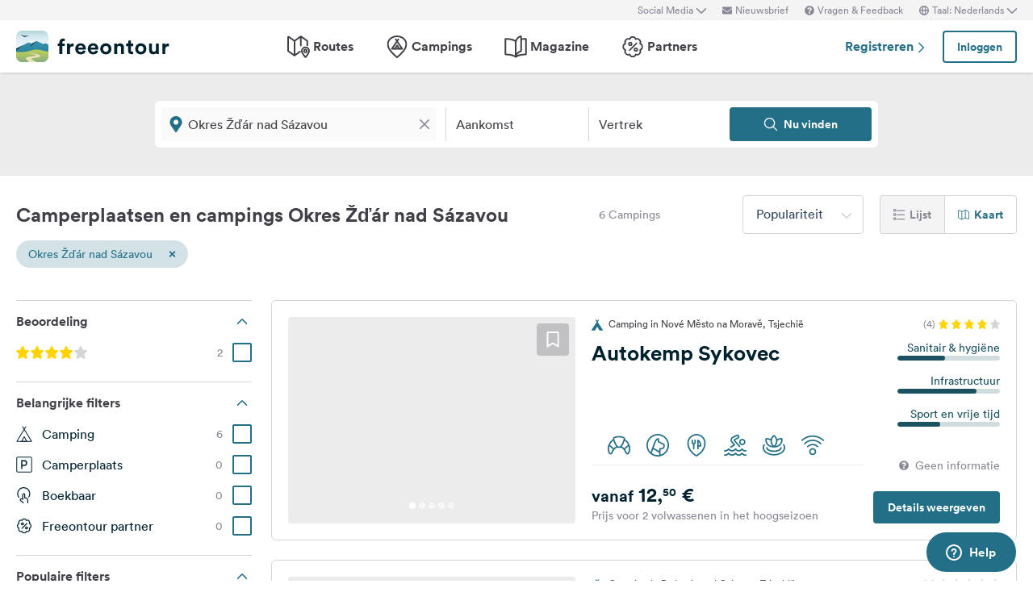

--- FILE ---
content_type: text/html; charset=UTF-8
request_url: https://www.freeontour.com/nl/pitches/regio/tsjechie/kraj-vysocina/okres-zdar-nad-sazavou
body_size: 11083
content:
<!DOCTYPE html>
<html lang="nl">
<head>
    <meta charset="UTF-8">

<meta http-equiv="Content-Type" content="text/html; charset=utf-8" />

<meta http-equiv="X-UA-Compatible" content="IE=edge">
<meta http-equiv="cleartype" content="on" />
<meta name="HandheldFriendly" content="true" />
<meta name="viewport" content="width=device-width, initial-scale=1.0, maximum-scale=1.0">

<meta name="mobile-web-app-capable" content="yes">
<meta name="apple-mobile-web-app-capable" content="yes">
<meta name="application-name" content="FREEONTOUR">
<meta name="apple-mobile-web-app-title" content="FREEONTOUR">
<meta name="theme-color" content="#ffffff">
<meta name="msapplication-navbutton-color" content="#236F88">
<meta name="apple-mobile-web-app-status-bar-style" content="black-translucent">
<meta name="msapplication-starturl" content="/">

<meta name="csrf_token" content="3FXhLxfLlg18i3RZw03qAffbhmjD91Ix3d2elqNV">

    <meta name="language" content="nl" />

<meta name="twitter:card" content="summary_large_image">
<meta name="twitter:site" content="@FREEONTOUR">
<meta name="logged_in" content="false" />

            <meta name="author" content="FREEONTOUR" />
            <meta name="description" content="Gratis campinggids Okres Žďár nad Sázavou - vind kampeerplaatsen en campings op categorie, locatie, faciliteiten, ..." />
            <meta name="apple-itunes-app" content="app-id=xxxxxxxxx, app-argument=/nl/pitches/regio/tsjechie/kraj-vysocina/okres-zdar-nad-sazavou" />
        <title>Kampeerplaatsen en campings in Okres Žďár nad Sázavou - FREEONTOUR </title>
    <link rel="preload" href="/next/css/app/app.css?id=e269ad1cb139441d1e5e8a5065e11a13" as="style" />
                <link rel="preload" href="/esi/javascript_variables?locale=nl&amp;version=next&amp;cb=v2.2025.10.4" as="script" />
            <link rel="preload" href="/next/lang/nl.js?id=161294652b905d6aadb85b1cb1e5abc9" as="script" />
            <link rel="preload" href="/next/js/app/manifest.js?id=a55c74fcdb2d150765a626e95c7bcf78" as="script" />
            <link rel="preload" href="/next/js/app/vendor.js?id=77988cb6334a0d70b9ad336cb148c3d8" as="script" />
            <link rel="preload" href="/next/js/app/app.js?id=85e6076c7b1d6d033ba0974f9f2afed3" as="script" />
                <link rel="preload" href="https://www.freeontour.com/next/fonts/lineto-circular-book.woff2" as="font"  crossorigin />
            <link rel="preload" href="https://www.freeontour.com/next/fonts/lineto-circular-medium.woff2" as="font"  crossorigin />
            <link rel="preload" href="https://www.freeontour.com/next/fonts/lineto-circular-bold.woff2" as="font"  crossorigin />
        <link rel="icon" sizes="512x512" href="https://www.freeontour.com/next/images/logos/logo-square-512.png">
<link rel="apple-touch-icon" sizes="512x512" href="https://www.freeontour.com/next/images/logos/logo-square-512.png">
<link rel="icon" sizes="192x192" href="https://www.freeontour.com/next/images/logos/logo-square-192.png">
<link rel="apple-touch-icon" sizes="192x192" href="https://www.freeontour.com/next/images/logos/logo-square-192.png">    <meta property="og:title" content="Kampeerplaatsen en campings in Okres Žďár nad Sázavou - FREEONTOUR">
<meta property="og:description" content="Gratis campinggids Okres Žďár nad Sázavou - vind kampeerplaatsen en campings op categorie, locatie, faciliteiten, ...">
<meta property="og:url" content="https://www.freeontour.com/nl/pitches/regio/tsjechie/kraj-vysocina/okres-zdar-nad-sazavou">
<meta property="og:type" content="website">
<meta property="og:site_name" content="FREEONTOUR">
<meta property="og:locale" content="nl_NL">
<meta property="og:locale:alternate" content="en_US">
<meta property="og:locale:alternate" content="de_DE">
<meta property="og:locale:alternate" content="nl_NL">
<meta property="og:image" content="https://www.freeontour.com/next/images/logos/freeontour-opengraph.png">
<meta property="fb:app_id" content="453468458162995">
    
    
            <meta name="robots" content="noindex"/>    
    
    
    
    <link rel="manifest" href="/manifest.json">

    
    <link href="/next/css/app/app.css?id=e269ad1cb139441d1e5e8a5065e11a13" rel="stylesheet">
    
    <meta name="sentry-trace" content="02f1dbcacaf84892b2b2399343c82377-ad40f4cdc5784bd4"/>
</head>
<body class="antialiased font-sans relative">

<main class="flex flex-col min-h-full" >
    <div class="browser-not-supported">
    <p class="browser-not-supported__content">Helaas ondersteunen we uw browser (Internet Explorer) niet meer, sommige functionaliteiten konden niet werken.
        <a class="browser-not-supported__link" target="_blank"
           href="https://browsehappy.com/">Klik hier voor informatie over het upgraden van uw browser.
        </a>
    </p>
</div>    <div class="hidden lg:block  bg-gray-lightest " style="height: 25px;">
    <div class="max-w-screen-xl mx-auto px-5 h-full flex items-center justify-end text-xs text-gray">
        <social-media-dropdown></social-media-dropdown>
        <newsletter-modal-trigger>
            <template #default="slotProps">
                <div class="pl-5" v-if="slotProps.loggedIn">
                    <a class=" hover:text-gray-dark cursor-pointer flex items-center text-gray"  @click.prevent="slotProps.open">
                        <svg class="h-3 w-3 mr-1">
                            <use xlink:href="/next/sprite.svg?cb=v2.2025.10.4#envelope"></use>
                        </svg>
                        Nieuwsbrief
                    </a>
                </div>
            </template>
        </newsletter-modal-trigger>
        <zendesk-widget-trigger>
            <template #default="slotProps">
                <div class="pl-5 flex items-center hover:text-gray-dark cursor-pointer" @click.prevent="slotProps.open">
                    <svg v-if="slotProps.loading" class="animate-spin h-3 w-3 mr-1">
                        <use xlink:href="/next/sprite.svg?cb=v2.2025.10.4#spinner"></use>
                    </svg>
                    <svg v-else class="h-3 w-3 mr-1">
                        <use xlink:href="/next/sprite.svg?cb=v2.2025.10.4#question-circle-solid"></use>
                    </svg>
                    Vragen &amp; Feedback
                </div>
            </template>
        </zendesk-widget-trigger>
        <language-picker></language-picker>
        
    </div>
</div>
<header 
    id="header" 
    class="
                    sticky top-0 left-0 right-0 w-full z-50 
                 
            bg-white shadow 
                lg:sticky lg:top-0 lg:left-0 lg:right-0 lg:w-full lg:z-50 
    "
>
     
        <div class="hidden lg:flex max-w-screen-xl mx-auto px-5 justify-between items-center w-full" style="height: 65px;">
            <a href="https://www.freeontour.com/nl">
                <img src="https://www.freeontour.com/next/images/logos/logo.svg" alt="FREEONTOUR Logo" style="width: 190px;">
            </a>
            <nav class="h-full">
                <ul class="h-full flex">
                    <li class="h-full flex items-center mx-3 px-2 text-gray-dark ">
                        <a href="https://www.freeontour.com/nl/routes" class="font-bold flex items-center hover:text-blue">
                            <svg class="h-7 w-7 mr-1">
                                <use xlink:href="/next/sprite.svg?cb=v2.2025.10.4#routes"></use>
                            </svg>
                            Routes
                        </a>
                    </li>
                    <li class="h-full flex items-center mx-3 px-2 text-gray-dark ">
                        <a href="https://www.freeontour.com/nl/pitches" class="font-bold flex items-center hover:text-blue">
                            <svg class="h-7 w-7 mr-1">
                                <use xlink:href="/next/sprite.svg?cb=v2.2025.10.4#places"></use>
                            </svg>
                            Campings
                        </a>
                    </li>
                    <li class="h-full flex items-center mx-3 px-2 text-gray-dark ">
                        <a href="https://www.freeontour.com/nl/magazine" class="flex items-center font-bold hover:text-blue">
                            <svg class="h-7 w-7 mr-1">
                                <use xlink:href="/next/sprite.svg?cb=v2.2025.10.4#articles"></use>
                            </svg>
                            Magazine
                        </a>
                    </li>
                    <li class="h-full flex items-center mx-3 px-2 text-gray-dark ">
                        <a href="https://www.freeontour.com/nl/partners" class="flex items-center font-bold hover:text-blue">
                            <svg class="h-7 w-7 mr-1">
                                <use xlink:href="/next/sprite.svg?cb=v2.2025.10.4#discount-bubble"></use>
                            </svg>
                            Partners
                        </a>
                    </li>
                </ul>
            </nav>
            <div style="width: 250px">
                <user-header-block
                    register-url="https://www.freeontour.com/nl/registreren"
                                    >
                </user-header-block>
            </div>
        </div>
    
    <div   style="height: 50px;" class="lg:hidden" >
                    <div class="h-full flex justify-between items-center">
                <div id="mobile-menu-icon" class="px-5">
                    <svg class="h-6 w-6 stroke-2 inline-block text-blue cursor-pointer">
                        <use xlink:href="/next/sprite.svg?cb=v2.2025.10.4#menu"></use>
                    </svg>
                </div>
                <a href="https://www.freeontour.com/nl" class="inline-block">
                    <img src="https://www.freeontour.com/next/images/logos/logo.svg" alt="FREEONTOUR Logo" style="width: 150px;">
                </a>
                <div class="px-5">
                    <breakpoints inline-template>
                        <notifications-mobile v-if="isMobile && authenticated"></notifications-mobile>
                    </breakpoints>
                </div>
            </div>
                <div id="mobile-menu" class="fixed top-0 bottom-0 left-0 w-0 h-full bg-black bg-opacity-60 z-50 flex">
            <div class="w-10/12 max-w-screen-sm h-full bg-white overflow-y-auto">
                <div class="flex items-center" style="height: 50px;">
                    <div id="mobile-menu-close-icon" class="px-5 mr-6">
                        <svg class="h-5 w-5 inline-block stroke-2 inline-block text-blue cursor-pointer">
                            <use xlink:href="/next/sprite.svg?cb=v2.2025.10.4#close"></use>
                        </svg>
                    </div>
                    <a href="https://www.freeontour.com/nl" class="inline-block">
                        <img src="https://www.freeontour.com/next/images/logos/logo.svg" alt="FREEONTOUR Logo" style="width: 150px;">
                    </a>
                </div>

                <user-menu-mobile 
                                    ></user-menu-mobile>

                                    <div class="px-5">
                        <ul class="text-gray-dark font-bold pt-5 pb-2">
                            <li class="py-3 px-5 ">
                                <a href="https://www.freeontour.com/nl/routes" class="flex">
                                    <svg class="h-7 w-7 mr-4">
                                        <use xlink:href="/next/sprite.svg?cb=v2.2025.10.4#routes"></use>
                                    </svg>
                                    Routes
                                </a>
                            </li>
                            <li class="py-3 px-5 ">
                                <a href="https://www.freeontour.com/nl/pitches" class="flex">
                                    <svg class="h-7 w-7 mr-4">
                                        <use xlink:href="/next/sprite.svg?cb=v2.2025.10.4#places"></use>
                                    </svg>
                                    Campings
                                </a>
                            </li>
                            <li class="py-3 px-5 ">
                                <a href="https://www.freeontour.com/nl/magazine" class="flex">
                                    <svg class="h-7 w-7 mr-4">
                                        <use xlink:href="/next/sprite.svg?cb=v2.2025.10.4#articles"></use>
                                    </svg>
                                    Magazine
                                </a>
                            </li>
                            <li class="py-3 px-5 ">
                                <a href="https://www.freeontour.com/nl/partners" class="flex">
                                    <svg class="h-7 w-7 mr-4">
                                        <use xlink:href="/next/sprite.svg?cb=v2.2025.10.4#discount-bubble"></use>
                                    </svg>
                                    Partners
                                </a>
                            </li>
                        </ul>
                    </div>
                
                <login-state>
                    <template slot="guest">
                        <div class="mx-5 py-5 border-t border-b border-gray-light">
                            <div class="px-5 flex justify-between items-center">
                                <a href="https://www.freeontour.com/nl/registreren" class="text-blue font-bold">
                                    Registreren
                                    <svg class="h-3 w-3 inline-block stroke-3">
                                        <use :xlink:href="$svg('arrow-right')"></use>
                                    </svg>
                                </a>
                                <login-modal-button inline-template>
                                    <button @click="openLoginModal" class="btn btn--secondary bg-white">Inloggen</button>
                                </login-modal-button>
                            </div>
                        </div>
                    </template>
                    <template slot="auth">
                        <hr class="mx-5 border-gray-light">
                    </template>
                </login-state>

                <div class="mx-5 pt-5 text-gray-dark space-y-5">
                    <newsletter-modal-trigger>
                        <template #default="slotProps">
                            <div class="pl-5">
                                <a class="  hover:text-gray-dark font-bold text-sm cursor-pointer flex items-center "  @click.prevent="slotProps.open">
                                    <svg class=" h-4 w-4 mr-6">
                                        <use xlink:href="/next/sprite.svg?cb=v2.2025.10.4#envelope"></use>
                                    </svg>
                                    Nieuwsbrief
                                </a>
                            </div>
                        </template>
                    </newsletter-modal-trigger>
                    <zendesk-widget-trigger>
                        <template #default="slotProps">
                            <div class="pl-5 flex items-center hover:text-gray-dark font-bold text-sm" @click.prevent="slotProps.open">
                                <svg v-if="slotProps.loading" class="animate-spin h-4 w-4 mr-6">
                                    <use xlink:href="/next/sprite.svg?cb=v2.2025.10.4#spinner"></use>
                                </svg>
                                <svg v-else class="h-4 w-4 mr-6">
                                    <use xlink:href="/next/sprite.svg?cb=v2.2025.10.4#question-circle-solid"></use>
                                </svg>
                                Vragen &amp; Feedback
                            </div>
                        </template>
                    </zendesk-widget-trigger>
                    <language-picker></language-picker>
                    <login-state>
                        <template #auth="{csrfToken}">
                            <form method="POST" action="/logout" ref="logoutForm" class="cursor-pointer">
                                <input type="hidden" name="_token" :value="csrfToken"/>
                                <button class="pl-5 flex items-center hover:text-gray-dark font-bold text-sm" type="submit">
                                    <svg class="h-4 w-4 mr-6">
                                        <use xlink:href="/next/sprite.svg?cb=v2.2025.10.4#logout"></use>
                                    </svg>
                                    Afmelden
                                </button>
                            </form>
                        </template>
                    </login-state>
                </div>

                
                <hr class="m-5 border-gray-light">
                <div class="px-5">
                    <ul class="text-gray-dark text-sm font-bold space-y-5">
                        <li class="px-5">
                            Volg ons op social media
                        </li>
                    

                        <li class="px-5">
                            <a href="https://www.facebook.com/freeontour" target="_blank" class="flex items-center">
                                <svg class="h-4 w-4 mr-6 stroke-3" >
                                    <use :xlink:href="$svg('facebook')"></use>
                                </svg> 
                                Facebook
                            </a>
                        </li>
                    
                        <li class="px-5">
                            <a  href="https://www.instagram.com/freeontour_com/" target="_blank" class="flex items-center">
                                <svg class="h-4 w-4 mr-6 stroke-3">
                                    <use :xlink:href="$svg('instagram')"></use>
                                </svg> 
                                Instagram
                            </a>
                        </li>
                    </ul>
                </div>

            </div>

            <div class="w-2/12" id="mobile-menu-backdrop"></div>
        </div>
    </div>
</header>
    <div class="flex-1">
            <div class="min-h-124 bg-gray-lightest lg:bg-white">
        <campings-instant-search 
            :amenity-groups="{&quot;c_size&quot;:{&quot;label&quot;:&quot;Aantal standplaatsen&quot;,&quot;amenities&quot;:[{&quot;key&quot;:&quot;pitch_count_small&quot;,&quot;label&quot;:&quot;tot 150&quot;,&quot;checked&quot;:false,&quot;type&quot;:&quot;bool&quot;,&quot;distance&quot;:null,&quot;available&quot;:null,&quot;availability_text&quot;:null,&quot;featured&quot;:false,&quot;popular&quot;:false},{&quot;key&quot;:&quot;pitch_count_medium&quot;,&quot;label&quot;:&quot;tot 300&quot;,&quot;checked&quot;:false,&quot;type&quot;:&quot;bool&quot;,&quot;distance&quot;:null,&quot;available&quot;:null,&quot;availability_text&quot;:null,&quot;featured&quot;:false,&quot;popular&quot;:false},{&quot;key&quot;:&quot;pitch_count_large&quot;,&quot;label&quot;:&quot;meer dan 300&quot;,&quot;checked&quot;:false,&quot;type&quot;:&quot;bool&quot;,&quot;distance&quot;:null,&quot;available&quot;:null,&quot;availability_text&quot;:null,&quot;featured&quot;:false,&quot;popular&quot;:false}]},&quot;c_location&quot;:{&quot;label&quot;:&quot;Locatie&quot;,&quot;amenities&quot;:[{&quot;key&quot;:&quot;is_next_to_the_sea&quot;,&quot;label&quot;:&quot;Aan zee&quot;,&quot;checked&quot;:false,&quot;type&quot;:&quot;bool&quot;,&quot;distance&quot;:null,&quot;available&quot;:null,&quot;availability_text&quot;:null,&quot;featured&quot;:false,&quot;popular&quot;:false},{&quot;key&quot;:&quot;is_next_to_a_lake&quot;,&quot;label&quot;:&quot;Aan een meer&quot;,&quot;checked&quot;:false,&quot;type&quot;:&quot;bool&quot;,&quot;distance&quot;:null,&quot;available&quot;:null,&quot;availability_text&quot;:null,&quot;featured&quot;:false,&quot;popular&quot;:false},{&quot;key&quot;:&quot;is_next_to_a_city&quot;,&quot;label&quot;:&quot;In de buurt van een stad&quot;,&quot;checked&quot;:false,&quot;type&quot;:&quot;bool&quot;,&quot;distance&quot;:null,&quot;available&quot;:null,&quot;availability_text&quot;:null,&quot;featured&quot;:false,&quot;popular&quot;:false},{&quot;key&quot;:&quot;is_in_the_mountains&quot;,&quot;label&quot;:&quot;In de bergen&quot;,&quot;checked&quot;:false,&quot;type&quot;:&quot;bool&quot;,&quot;distance&quot;:null,&quot;available&quot;:null,&quot;availability_text&quot;:null,&quot;featured&quot;:false,&quot;popular&quot;:false}]},&quot;c_infrastructure&quot;:{&quot;label&quot;:&quot;Infrastructuur&quot;,&quot;amenities&quot;:[{&quot;key&quot;:&quot;wlan&quot;,&quot;label&quot;:&quot;Wifi&quot;,&quot;checked&quot;:false,&quot;type&quot;:&quot;bool&quot;,&quot;distance&quot;:null,&quot;available&quot;:null,&quot;availability_text&quot;:null,&quot;featured&quot;:true,&quot;popular&quot;:true},{&quot;key&quot;:&quot;restaurant_on_site_or_nearby&quot;,&quot;label&quot;:&quot;Restaurant aanwezig \/ in de buurt&quot;,&quot;checked&quot;:false,&quot;type&quot;:&quot;bool&quot;,&quot;distance&quot;:null,&quot;available&quot;:null,&quot;availability_text&quot;:null,&quot;featured&quot;:false,&quot;popular&quot;:false},{&quot;key&quot;:&quot;bread_on_site&quot;,&quot;label&quot;:&quot;Broodjesservice&quot;,&quot;checked&quot;:false,&quot;type&quot;:&quot;bool&quot;,&quot;distance&quot;:null,&quot;available&quot;:null,&quot;availability_text&quot;:null,&quot;featured&quot;:true,&quot;popular&quot;:true},{&quot;key&quot;:&quot;playground_kids_on_site&quot;,&quot;label&quot;:&quot;Speeltuin&quot;,&quot;checked&quot;:false,&quot;type&quot;:&quot;bool&quot;,&quot;distance&quot;:null,&quot;available&quot;:null,&quot;availability_text&quot;:null,&quot;featured&quot;:false,&quot;popular&quot;:true},{&quot;key&quot;:&quot;kids_animation&quot;,&quot;label&quot;:&quot;Kinderanimatie&quot;,&quot;checked&quot;:false,&quot;type&quot;:&quot;bool&quot;,&quot;distance&quot;:null,&quot;available&quot;:null,&quot;availability_text&quot;:null,&quot;featured&quot;:false,&quot;popular&quot;:false},{&quot;key&quot;:&quot;rental_bathrooms&quot;,&quot;label&quot;:&quot;Badkamers te huur&quot;,&quot;checked&quot;:false,&quot;type&quot;:&quot;bool&quot;,&quot;distance&quot;:null,&quot;available&quot;:null,&quot;availability_text&quot;:null,&quot;featured&quot;:false,&quot;popular&quot;:false},{&quot;key&quot;:&quot;rental_accomodation&quot;,&quot;label&quot;:&quot;Huuraccomodaties&quot;,&quot;checked&quot;:false,&quot;type&quot;:&quot;bool&quot;,&quot;distance&quot;:null,&quot;available&quot;:null,&quot;availability_text&quot;:null,&quot;featured&quot;:false,&quot;popular&quot;:false},{&quot;key&quot;:&quot;sanitarian_handicapped&quot;,&quot;label&quot;:&quot;Rolstoel toegankelijk sanitair&quot;,&quot;checked&quot;:false,&quot;type&quot;:&quot;bool&quot;,&quot;distance&quot;:null,&quot;available&quot;:null,&quot;availability_text&quot;:null,&quot;featured&quot;:false,&quot;popular&quot;:false},{&quot;key&quot;:&quot;most_ways_paved&quot;,&quot;label&quot;:&quot;meeste wegen geasfalteerd&quot;,&quot;checked&quot;:false,&quot;type&quot;:&quot;bool&quot;,&quot;distance&quot;:null,&quot;available&quot;:null,&quot;availability_text&quot;:null,&quot;featured&quot;:false,&quot;popular&quot;:false}]},&quot;c_details_for_motorhome_pitches&quot;:{&quot;label&quot;:&quot;Info voor Camperplaatsen&quot;,&quot;amenities&quot;:[{&quot;key&quot;:&quot;type_of_pitch_premium_pitch&quot;,&quot;label&quot;:&quot;Camperterrein&quot;,&quot;checked&quot;:false,&quot;type&quot;:&quot;bool&quot;,&quot;distance&quot;:null,&quot;available&quot;:null,&quot;availability_text&quot;:null,&quot;featured&quot;:false,&quot;popular&quot;:false},{&quot;key&quot;:&quot;type_of_pitch_winery&quot;,&quot;label&quot;:&quot;bij Wijngaard&quot;,&quot;checked&quot;:false,&quot;type&quot;:&quot;bool&quot;,&quot;distance&quot;:null,&quot;available&quot;:null,&quot;availability_text&quot;:null,&quot;featured&quot;:false,&quot;popular&quot;:false},{&quot;key&quot;:&quot;type_of_pitch_farm&quot;,&quot;label&quot;:&quot;op Boerderij&quot;,&quot;checked&quot;:false,&quot;type&quot;:&quot;bool&quot;,&quot;distance&quot;:null,&quot;available&quot;:null,&quot;availability_text&quot;:null,&quot;featured&quot;:false,&quot;popular&quot;:false},{&quot;key&quot;:&quot;type_of_pitch_fair&quot;,&quot;label&quot;:&quot;bij Beurs&quot;,&quot;checked&quot;:false,&quot;type&quot;:&quot;bool&quot;,&quot;distance&quot;:null,&quot;available&quot;:null,&quot;availability_text&quot;:null,&quot;featured&quot;:false,&quot;popular&quot;:false},{&quot;key&quot;:&quot;type_of_pitch_port&quot;,&quot;label&quot;:&quot;bij Haven&quot;,&quot;checked&quot;:false,&quot;type&quot;:&quot;bool&quot;,&quot;distance&quot;:null,&quot;available&quot;:null,&quot;availability_text&quot;:null,&quot;featured&quot;:false,&quot;popular&quot;:false},{&quot;key&quot;:&quot;type_of_pitch_cp_front_of_gate&quot;,&quot;label&quot;:&quot;bij Camping&quot;,&quot;checked&quot;:false,&quot;type&quot;:&quot;bool&quot;,&quot;distance&quot;:null,&quot;available&quot;:null,&quot;availability_text&quot;:null,&quot;featured&quot;:false,&quot;popular&quot;:false},{&quot;key&quot;:&quot;type_of_pitch_truck_stop&quot;,&quot;label&quot;:&quot;Truck stop&quot;,&quot;checked&quot;:false,&quot;type&quot;:&quot;bool&quot;,&quot;distance&quot;:null,&quot;available&quot;:null,&quot;availability_text&quot;:null,&quot;featured&quot;:false,&quot;popular&quot;:false},{&quot;key&quot;:&quot;type_of_pitch_truck_parking_space&quot;,&quot;label&quot;:&quot;Parkeerplaats&quot;,&quot;checked&quot;:false,&quot;type&quot;:&quot;bool&quot;,&quot;distance&quot;:null,&quot;available&quot;:null,&quot;availability_text&quot;:null,&quot;featured&quot;:false,&quot;popular&quot;:false},{&quot;key&quot;:&quot;toll_free&quot;,&quot;label&quot;:&quot;gratis&quot;,&quot;checked&quot;:false,&quot;type&quot;:&quot;bool&quot;,&quot;distance&quot;:null,&quot;available&quot;:null,&quot;availability_text&quot;:null,&quot;featured&quot;:false,&quot;popular&quot;:false},{&quot;key&quot;:&quot;caravans_allowed&quot;,&quot;label&quot;:&quot;Caravans toegestaan&quot;,&quot;checked&quot;:false,&quot;type&quot;:&quot;bool&quot;,&quot;distance&quot;:null,&quot;available&quot;:null,&quot;availability_text&quot;:null,&quot;featured&quot;:false,&quot;popular&quot;:false},{&quot;key&quot;:&quot;shower&quot;,&quot;label&quot;:&quot;Douches&quot;,&quot;checked&quot;:false,&quot;type&quot;:&quot;bool&quot;,&quot;distance&quot;:null,&quot;available&quot;:null,&quot;availability_text&quot;:null,&quot;featured&quot;:true,&quot;popular&quot;:false},{&quot;key&quot;:&quot;water_fill_up_for_motorhomes&quot;,&quot;label&quot;:&quot;Water&quot;,&quot;checked&quot;:false,&quot;type&quot;:&quot;bool&quot;,&quot;distance&quot;:null,&quot;available&quot;:null,&quot;availability_text&quot;:null,&quot;featured&quot;:true,&quot;popular&quot;:false},{&quot;key&quot;:&quot;grey_water_disposal&quot;,&quot;label&quot;:&quot;Grijswaterafvoer&quot;,&quot;checked&quot;:false,&quot;type&quot;:&quot;bool&quot;,&quot;distance&quot;:null,&quot;available&quot;:null,&quot;availability_text&quot;:null,&quot;featured&quot;:true,&quot;popular&quot;:false},{&quot;key&quot;:&quot;chemical_toilet_disposal&quot;,&quot;label&quot;:&quot;Chemisch toilet legen&quot;,&quot;checked&quot;:false,&quot;type&quot;:&quot;bool&quot;,&quot;distance&quot;:null,&quot;available&quot;:null,&quot;availability_text&quot;:null,&quot;featured&quot;:true,&quot;popular&quot;:true}]},&quot;c_dogs&quot;:{&quot;label&quot;:&quot;Honden&quot;,&quot;amenities&quot;:[{&quot;key&quot;:&quot;dogs_allowed&quot;,&quot;label&quot;:&quot;Honden toegestaan&quot;,&quot;checked&quot;:false,&quot;type&quot;:&quot;bool&quot;,&quot;distance&quot;:null,&quot;available&quot;:null,&quot;availability_text&quot;:null,&quot;featured&quot;:true,&quot;popular&quot;:true}]},&quot;c_leisure_activity_and_sports&quot;:{&quot;label&quot;:&quot;Sport en Vrije Tijd&quot;,&quot;amenities&quot;:[{&quot;key&quot;:&quot;swimming_possibilities&quot;,&quot;label&quot;:&quot;Zwemmogelijkheid&quot;,&quot;checked&quot;:false,&quot;type&quot;:&quot;bool&quot;,&quot;distance&quot;:null,&quot;available&quot;:null,&quot;availability_text&quot;:null,&quot;featured&quot;:false,&quot;popular&quot;:false},{&quot;key&quot;:&quot;wellness_possibility&quot;,&quot;label&quot;:&quot;Wellness&quot;,&quot;checked&quot;:false,&quot;type&quot;:&quot;bool&quot;,&quot;distance&quot;:null,&quot;available&quot;:null,&quot;availability_text&quot;:null,&quot;featured&quot;:true,&quot;popular&quot;:false},{&quot;key&quot;:&quot;water_sport_possibilities&quot;,&quot;label&quot;:&quot;Watersporten&quot;,&quot;checked&quot;:false,&quot;type&quot;:&quot;bool&quot;,&quot;distance&quot;:null,&quot;available&quot;:null,&quot;availability_text&quot;:null,&quot;featured&quot;:false,&quot;popular&quot;:false},{&quot;key&quot;:&quot;tennis&quot;,&quot;label&quot;:&quot;Tennis&quot;,&quot;checked&quot;:false,&quot;type&quot;:&quot;float&quot;,&quot;distance&quot;:null,&quot;available&quot;:null,&quot;availability_text&quot;:null,&quot;featured&quot;:false,&quot;popular&quot;:false},{&quot;key&quot;:&quot;horseback_riding&quot;,&quot;label&quot;:&quot;Paardrijden&quot;,&quot;checked&quot;:false,&quot;type&quot;:&quot;float&quot;,&quot;distance&quot;:null,&quot;available&quot;:null,&quot;availability_text&quot;:null,&quot;featured&quot;:false,&quot;popular&quot;:false},{&quot;key&quot;:&quot;golf&quot;,&quot;label&quot;:&quot;Golf&quot;,&quot;checked&quot;:false,&quot;type&quot;:&quot;float&quot;,&quot;distance&quot;:null,&quot;available&quot;:null,&quot;availability_text&quot;:null,&quot;featured&quot;:false,&quot;popular&quot;:false},{&quot;key&quot;:&quot;bicyclerent&quot;,&quot;label&quot;:&quot;Fietsverhuur&quot;,&quot;checked&quot;:false,&quot;type&quot;:&quot;float&quot;,&quot;distance&quot;:null,&quot;available&quot;:null,&quot;availability_text&quot;:null,&quot;featured&quot;:false,&quot;popular&quot;:false},{&quot;key&quot;:&quot;winter_sport_possibilities&quot;,&quot;label&quot;:&quot;Wintersport&quot;,&quot;checked&quot;:false,&quot;type&quot;:&quot;bool&quot;,&quot;distance&quot;:null,&quot;available&quot;:null,&quot;availability_text&quot;:null,&quot;featured&quot;:false,&quot;popular&quot;:false},{&quot;key&quot;:&quot;other_sport_possibilities&quot;,&quot;label&quot;:&quot;Sportmogelijkheden&quot;,&quot;checked&quot;:false,&quot;type&quot;:&quot;bool&quot;,&quot;distance&quot;:null,&quot;available&quot;:null,&quot;availability_text&quot;:null,&quot;featured&quot;:false,&quot;popular&quot;:false}]},&quot;c_suitable_for&quot;:{&quot;label&quot;:&quot;Geschikt voor&quot;,&quot;amenities&quot;:[{&quot;key&quot;:&quot;suitable_for_kids_up_to_6&quot;,&quot;label&quot;:&quot;Familie met kinderen jonger dan 6 jaar&quot;,&quot;checked&quot;:false,&quot;type&quot;:&quot;bool&quot;,&quot;distance&quot;:null,&quot;available&quot;:null,&quot;availability_text&quot;:null,&quot;featured&quot;:false,&quot;popular&quot;:false},{&quot;key&quot;:&quot;suitable_for_kids_up_to_18&quot;,&quot;label&quot;:&quot;Familie met kinderen jonger dan 18 jaar&quot;,&quot;checked&quot;:false,&quot;type&quot;:&quot;bool&quot;,&quot;distance&quot;:null,&quot;available&quot;:null,&quot;availability_text&quot;:null,&quot;featured&quot;:false,&quot;popular&quot;:false},{&quot;key&quot;:&quot;suitable_for_couples&quot;,&quot;label&quot;:&quot;Echtparen&quot;,&quot;checked&quot;:false,&quot;type&quot;:&quot;bool&quot;,&quot;distance&quot;:null,&quot;available&quot;:null,&quot;availability_text&quot;:null,&quot;featured&quot;:false,&quot;popular&quot;:false},{&quot;key&quot;:&quot;suitable_for_senior&quot;,&quot;label&quot;:&quot;Seniore&quot;,&quot;checked&quot;:false,&quot;type&quot;:&quot;bool&quot;,&quot;distance&quot;:null,&quot;available&quot;:null,&quot;availability_text&quot;:null,&quot;featured&quot;:false,&quot;popular&quot;:false},{&quot;key&quot;:&quot;suitable_for_guests_with_dog&quot;,&quot;label&quot;:&quot;Kampeerders met hond&quot;,&quot;checked&quot;:false,&quot;type&quot;:&quot;bool&quot;,&quot;distance&quot;:null,&quot;available&quot;:null,&quot;availability_text&quot;:null,&quot;featured&quot;:false,&quot;popular&quot;:false},{&quot;key&quot;:&quot;suitable_for_camper_with_tent&quot;,&quot;label&quot;:&quot;Tentkampeerders&quot;,&quot;checked&quot;:false,&quot;type&quot;:&quot;bool&quot;,&quot;distance&quot;:null,&quot;available&quot;:null,&quot;availability_text&quot;:null,&quot;featured&quot;:false,&quot;popular&quot;:false},{&quot;key&quot;:&quot;suitable_for_youth&quot;,&quot;label&quot;:&quot;Jeugdgroepen&quot;,&quot;checked&quot;:false,&quot;type&quot;:&quot;bool&quot;,&quot;distance&quot;:null,&quot;available&quot;:null,&quot;availability_text&quot;:null,&quot;featured&quot;:false,&quot;popular&quot;:false},{&quot;key&quot;:&quot;winter_camping&quot;,&quot;label&quot;:&quot;Wintercamping&quot;,&quot;checked&quot;:false,&quot;type&quot;:&quot;bool&quot;,&quot;distance&quot;:null,&quot;available&quot;:null,&quot;availability_text&quot;:null,&quot;featured&quot;:false,&quot;popular&quot;:false},{&quot;key&quot;:&quot;fkk_camping&quot;,&quot;label&quot;:&quot;Nudistencamping&quot;,&quot;checked&quot;:false,&quot;type&quot;:&quot;bool&quot;,&quot;distance&quot;:null,&quot;available&quot;:null,&quot;availability_text&quot;:null,&quot;featured&quot;:false,&quot;popular&quot;:false}]}}" 
            :popular-amenities="[{&quot;key&quot;:&quot;wlan&quot;,&quot;label&quot;:&quot;Wifi&quot;,&quot;checked&quot;:false,&quot;type&quot;:&quot;bool&quot;,&quot;distance&quot;:null,&quot;available&quot;:null,&quot;availability_text&quot;:null,&quot;featured&quot;:true,&quot;popular&quot;:true},{&quot;key&quot;:&quot;bread_on_site&quot;,&quot;label&quot;:&quot;Broodjesservice&quot;,&quot;checked&quot;:false,&quot;type&quot;:&quot;bool&quot;,&quot;distance&quot;:null,&quot;available&quot;:null,&quot;availability_text&quot;:null,&quot;featured&quot;:true,&quot;popular&quot;:true},{&quot;key&quot;:&quot;playground_kids_on_site&quot;,&quot;label&quot;:&quot;Speeltuin&quot;,&quot;checked&quot;:false,&quot;type&quot;:&quot;bool&quot;,&quot;distance&quot;:null,&quot;available&quot;:null,&quot;availability_text&quot;:null,&quot;featured&quot;:false,&quot;popular&quot;:true},{&quot;key&quot;:&quot;chemical_toilet_disposal&quot;,&quot;label&quot;:&quot;Chemisch toilet legen&quot;,&quot;checked&quot;:false,&quot;type&quot;:&quot;bool&quot;,&quot;distance&quot;:null,&quot;available&quot;:null,&quot;availability_text&quot;:null,&quot;featured&quot;:true,&quot;popular&quot;:true},{&quot;key&quot;:&quot;dogs_allowed&quot;,&quot;label&quot;:&quot;Honden toegestaan&quot;,&quot;checked&quot;:false,&quot;type&quot;:&quot;bool&quot;,&quot;distance&quot;:null,&quot;available&quot;:null,&quot;availability_text&quot;:null,&quot;featured&quot;:true,&quot;popular&quot;:true}]"
            :amenity-translations="{&quot;pitch_count_small&quot;:&quot;tot 150&quot;,&quot;pitch_count_medium&quot;:&quot;tot 300&quot;,&quot;pitch_count_large&quot;:&quot;meer dan 300&quot;,&quot;is_next_to_the_sea&quot;:&quot;Aan zee&quot;,&quot;is_next_to_a_lake&quot;:&quot;Aan een meer&quot;,&quot;is_next_to_a_city&quot;:&quot;In de buurt van een stad&quot;,&quot;is_in_the_mountains&quot;:&quot;In de bergen&quot;,&quot;wlan&quot;:&quot;Wifi&quot;,&quot;restaurant_on_site_or_nearby&quot;:&quot;Restaurant aanwezig \/ in de buurt&quot;,&quot;bread_on_site&quot;:&quot;Broodjesservice&quot;,&quot;playground_kids_on_site&quot;:&quot;Speeltuin&quot;,&quot;kids_animation&quot;:&quot;Kinderanimatie&quot;,&quot;rental_bathrooms&quot;:&quot;Badkamers te huur&quot;,&quot;rental_accomodation&quot;:&quot;Huuraccomodaties&quot;,&quot;sanitarian_handicapped&quot;:&quot;Rolstoel toegankelijk sanitair&quot;,&quot;most_ways_paved&quot;:&quot;meeste wegen geasfalteerd&quot;,&quot;type_of_pitch_premium_pitch&quot;:&quot;Camperterrein&quot;,&quot;type_of_pitch_winery&quot;:&quot;bij Wijngaard&quot;,&quot;type_of_pitch_farm&quot;:&quot;op Boerderij&quot;,&quot;type_of_pitch_fair&quot;:&quot;bij Beurs&quot;,&quot;type_of_pitch_port&quot;:&quot;bij Haven&quot;,&quot;type_of_pitch_cp_front_of_gate&quot;:&quot;bij Camping&quot;,&quot;type_of_pitch_truck_stop&quot;:&quot;Truck stop&quot;,&quot;type_of_pitch_truck_parking_space&quot;:&quot;Parkeerplaats&quot;,&quot;toll_free&quot;:&quot;gratis&quot;,&quot;caravans_allowed&quot;:&quot;Caravans toegestaan&quot;,&quot;shower&quot;:&quot;Douches&quot;,&quot;water_fill_up_for_motorhomes&quot;:&quot;Water&quot;,&quot;grey_water_disposal&quot;:&quot;Grijswaterafvoer&quot;,&quot;chemical_toilet_disposal&quot;:&quot;Chemisch toilet legen&quot;,&quot;dogs_allowed&quot;:&quot;Honden toegestaan&quot;,&quot;swimming_possibilities&quot;:&quot;Zwemmogelijkheid&quot;,&quot;wellness_possibility&quot;:&quot;Wellness&quot;,&quot;water_sport_possibilities&quot;:&quot;Watersporten&quot;,&quot;tennis&quot;:&quot;Tennis&quot;,&quot;horseback_riding&quot;:&quot;Paardrijden&quot;,&quot;golf&quot;:&quot;Golf&quot;,&quot;bicyclerent&quot;:&quot;Fietsverhuur&quot;,&quot;winter_sport_possibilities&quot;:&quot;Wintersport&quot;,&quot;other_sport_possibilities&quot;:&quot;Sportmogelijkheden&quot;,&quot;suitable_for_kids_up_to_6&quot;:&quot;Familie met kinderen jonger dan 6 jaar&quot;,&quot;suitable_for_kids_up_to_18&quot;:&quot;Familie met kinderen jonger dan 18 jaar&quot;,&quot;suitable_for_couples&quot;:&quot;Echtparen&quot;,&quot;suitable_for_senior&quot;:&quot;Seniore&quot;,&quot;suitable_for_guests_with_dog&quot;:&quot;Kampeerders met hond&quot;,&quot;suitable_for_camper_with_tent&quot;:&quot;Tentkampeerders&quot;,&quot;suitable_for_youth&quot;:&quot;Jeugdgroepen&quot;,&quot;winter_camping&quot;:&quot;Wintercamping&quot;,&quot;fkk_camping&quot;:&quot;Nudistencamping&quot;,&quot;restaurant&quot;:&quot;Restaurant&quot;,&quot;swim_natural_water&quot;:&quot;Zwemmen in meer \/ vijver \/ zee \/ rivier&quot;}"
            campings-submit-url="https://www.freeontour.com/nl/pitches/submit"
            initial-date-range=""
            results-url="https://www.freeontour.com/nl/pitches/search"
                            :initial-region="{&quot;id&quot;:11606,&quot;parent_id&quot;:9979,&quot;key&quot;:&quot;okres-zdar-nad-sazavou-cz-province-495-1603&quot;,&quot;level&quot;:&quot;province&quot;,&quot;country_code&quot;:&quot;cz&quot;,&quot;available_translations&quot;:[&quot;de&quot;,&quot;nl&quot;,&quot;en&quot;],&quot;camping_count&quot;:6,&quot;pitch_count&quot;:0,&quot;route_count&quot;:0,&quot;partner_count&quot;:0,&quot;seo_country&quot;:false,&quot;article_de_count&quot;:0,&quot;article_nl_count&quot;:0,&quot;article_en_count&quot;:0,&quot;article_tips_de_count&quot;:0,&quot;article_tips_nl_count&quot;:0,&quot;article_tips_en_count&quot;:0,&quot;photo&quot;:null,&quot;de&quot;:{&quot;name&quot;:&quot;Okres \u017d\u010f\u00e1r nad S\u00e1zavou&quot;,&quot;slug&quot;:&quot;okres-zdar-nad-sazavou&quot;,&quot;location_string&quot;:&quot;Region Hochland, Tschechien&quot;,&quot;relative_url&quot;:null},&quot;nl&quot;:{&quot;name&quot;:&quot;Okres \u017d\u010f\u00e1r nad S\u00e1zavou&quot;,&quot;slug&quot;:&quot;okres-zdar-nad-sazavou&quot;,&quot;location_string&quot;:&quot;Kraj Vyso\u010dina, Tsjechi\u00eb&quot;,&quot;relative_url&quot;:null},&quot;en&quot;:{&quot;name&quot;:&quot;Okres \u017d\u010f\u00e1r nad S\u00e1zavou&quot;,&quot;slug&quot;:&quot;okres-zdar-nad-sazavou&quot;,&quot;location_string&quot;:&quot;Kraj Vyso\u010dina, Czech Republic&quot;,&quot;relative_url&quot;:null},&quot;parent&quot;:{&quot;id&quot;:9979,&quot;parent_id&quot;:6,&quot;key&quot;:&quot;kraj-vysocina-cz-region-4942-155&quot;,&quot;level&quot;:&quot;region&quot;,&quot;country_code&quot;:&quot;cz&quot;,&quot;available_translations&quot;:[&quot;de&quot;,&quot;nl&quot;,&quot;en&quot;],&quot;camping_count&quot;:27,&quot;pitch_count&quot;:0,&quot;route_count&quot;:0,&quot;partner_count&quot;:0,&quot;seo_country&quot;:false,&quot;article_de_count&quot;:0,&quot;article_nl_count&quot;:0,&quot;article_en_count&quot;:0,&quot;article_tips_de_count&quot;:0,&quot;article_tips_nl_count&quot;:0,&quot;article_tips_en_count&quot;:0,&quot;photo&quot;:null,&quot;de&quot;:{&quot;name&quot;:&quot;Region Hochland&quot;,&quot;slug&quot;:&quot;region-hochland&quot;,&quot;location_string&quot;:&quot;Tschechien&quot;,&quot;relative_url&quot;:null},&quot;nl&quot;:{&quot;name&quot;:&quot;Kraj Vyso\u010dina&quot;,&quot;slug&quot;:&quot;kraj-vysocina&quot;,&quot;location_string&quot;:&quot;Tsjechi\u00eb&quot;,&quot;relative_url&quot;:null},&quot;en&quot;:{&quot;name&quot;:&quot;Kraj Vyso\u010dina&quot;,&quot;slug&quot;:&quot;kraj-vysocina&quot;,&quot;location_string&quot;:&quot;Czech Republic&quot;,&quot;relative_url&quot;:null},&quot;parent&quot;:{&quot;id&quot;:6,&quot;parent_id&quot;:null,&quot;key&quot;:&quot;czech-republic&quot;,&quot;level&quot;:&quot;country&quot;,&quot;country_code&quot;:&quot;cz&quot;,&quot;available_translations&quot;:[&quot;de&quot;,&quot;nl&quot;,&quot;en&quot;],&quot;camping_count&quot;:365,&quot;pitch_count&quot;:0,&quot;route_count&quot;:&quot;42&quot;,&quot;partner_count&quot;:0,&quot;seo_country&quot;:false,&quot;article_de_count&quot;:0,&quot;article_nl_count&quot;:2,&quot;article_en_count&quot;:0,&quot;article_tips_de_count&quot;:0,&quot;article_tips_nl_count&quot;:0,&quot;article_tips_en_count&quot;:0,&quot;photo&quot;:{&quot;filename&quot;:&quot;https:\/\/www.freeontour.com\/next\/images\/countries\/cz.800.jpg&quot;,&quot;urls&quot;:{&quot;large&quot;:&quot;https:\/\/www.freeontour.com\/next\/images\/countries\/cz.800.jpg&quot;,&quot;small&quot;:&quot;https:\/\/www.freeontour.com\/next\/images\/countries\/cz.300.jpg&quot;}},&quot;de&quot;:{&quot;name&quot;:&quot;Tschechien&quot;,&quot;slug&quot;:&quot;tschechien&quot;,&quot;location_string&quot;:&quot;&quot;,&quot;relative_url&quot;:null},&quot;nl&quot;:{&quot;name&quot;:&quot;Tsjechi\u00eb&quot;,&quot;slug&quot;:&quot;tsjechie&quot;,&quot;location_string&quot;:&quot;&quot;,&quot;relative_url&quot;:null},&quot;en&quot;:{&quot;name&quot;:&quot;Czech Republic&quot;,&quot;slug&quot;:&quot;czech-republic&quot;,&quot;location_string&quot;:&quot;&quot;,&quot;relative_url&quot;:null}}},&quot;visible_on_search&quot;:true,&quot;last_synced_at&quot;:&quot;2025-12-19 20:09:18&quot;,&quot;visible_for_apps&quot;:true}"
                                                                initial-view="list"
                                >
            <div class="bg-gray-lighter h-32 hidden lg:block">
                <div class="animate-pulse max-w-4xl m-auto space-y-3 py-9">
                    <div class="h-14 bg-gray-lightest rounded"></div>
                </div>
            </div>
            <div class="bg-white border-b border-t border-gray-lighter shadow-sm h-14 lg:hidden">
                <div class="animate-pulse px-5 pt-5 flex space-between">
                    <div class="h-4 w-6/12 bg-gray-lighter rounded"></div>
                    <div class="h-4 w-1/12"></div>
                    <div class="h-4 w-6/12 bg-gray-lighter rounded"></div>
                </div>
            </div>
            <div class="animate-pulse px-5 pt-8 space-y-6 md:hidden">
                <div class="h-4 w-4/12 bg-gray-lighter rounded"></div>
                <div class="border border-gray-light rounded-md bg-white animate-pulse">
    <div class="flex flex-col h-full">
        <div class="bg-gray-lighter rounded rounded-b-none h-40"></div>
        <div class="p-5 flex-1 flex flex-col justify-between">
            <div class="flex flex-col">
                <!-- Header of the card -->
                <div class="flex justify-between items-center pb-3">
                    <div class="h-4 w-24 bg-gray-lighter rounded"></div>
                    <div class="h-4 w-24 bg-gray-lighter rounded"></div>
                </div>
                <!-- Main content of the card -->
                <div class="flex flex-col">
                    <div class="flex-grow flex flex-col justify-between">
                        <div class="h-7 w-full bg-gray-lighter rounded"></div>
                        <div class="h-7 w-1/2 bg-gray-lighter mt-1.5 rounded"></div>
                    </div>
                    <div class="flex justify-between items-end h-12"></div>
                </div>
            </div>
            <!-- Footer of the card -->
            <div class="flex flex-col pt-3">
                <div class="h-7 w-24 bg-gray-lighter rounded"></div>
                <div class="h-4 w-full bg-gray-lighter rounded mt-1.5"></div>
            </div>
        </div>
    </div>
</div>                <div class="border border-gray-light rounded-md bg-white animate-pulse">
    <div class="flex flex-col h-full">
        <div class="bg-gray-lighter rounded rounded-b-none h-40"></div>
        <div class="p-5 flex-1 flex flex-col justify-between">
            <div class="flex flex-col">
                <!-- Header of the card -->
                <div class="flex justify-between items-center pb-3">
                    <div class="h-4 w-24 bg-gray-lighter rounded"></div>
                    <div class="h-4 w-24 bg-gray-lighter rounded"></div>
                </div>
                <!-- Main content of the card -->
                <div class="flex flex-col">
                    <div class="flex-grow flex flex-col justify-between">
                        <div class="h-7 w-full bg-gray-lighter rounded"></div>
                        <div class="h-7 w-1/2 bg-gray-lighter mt-1.5 rounded"></div>
                    </div>
                    <div class="flex justify-between items-end h-12"></div>
                </div>
            </div>
            <!-- Footer of the card -->
            <div class="flex flex-col pt-3">
                <div class="h-7 w-24 bg-gray-lighter rounded"></div>
                <div class="h-4 w-full bg-gray-lighter rounded mt-1.5"></div>
            </div>
        </div>
    </div>
</div>            </div>
            <div class="animate-pulse px-5 pt-8 space-y-6 hidden md:block lg:hidden">
                <div class="h-4 w-4/12 bg-gray-lighter rounded"></div>
                <div class="grid grid-cols-2 gap-x-6 gap-y-6">
                    <div class="border border-gray-light rounded-md bg-white animate-pulse">
    <div class="flex flex-col h-full">
        <div class="bg-gray-lighter rounded rounded-b-none h-40"></div>
        <div class="p-5 flex-1 flex flex-col justify-between">
            <div class="flex flex-col">
                <!-- Header of the card -->
                <div class="flex justify-between items-center pb-3">
                    <div class="h-4 w-24 bg-gray-lighter rounded"></div>
                    <div class="h-4 w-24 bg-gray-lighter rounded"></div>
                </div>
                <!-- Main content of the card -->
                <div class="flex flex-col">
                    <div class="flex-grow flex flex-col justify-between">
                        <div class="h-7 w-full bg-gray-lighter rounded"></div>
                        <div class="h-7 w-1/2 bg-gray-lighter mt-1.5 rounded"></div>
                    </div>
                    <div class="flex justify-between items-end h-12"></div>
                </div>
            </div>
            <!-- Footer of the card -->
            <div class="flex flex-col pt-3">
                <div class="h-7 w-24 bg-gray-lighter rounded"></div>
                <div class="h-4 w-full bg-gray-lighter rounded mt-1.5"></div>
            </div>
        </div>
    </div>
</div>                    <div class="border border-gray-light rounded-md bg-white animate-pulse">
    <div class="flex flex-col h-full">
        <div class="bg-gray-lighter rounded rounded-b-none h-40"></div>
        <div class="p-5 flex-1 flex flex-col justify-between">
            <div class="flex flex-col">
                <!-- Header of the card -->
                <div class="flex justify-between items-center pb-3">
                    <div class="h-4 w-24 bg-gray-lighter rounded"></div>
                    <div class="h-4 w-24 bg-gray-lighter rounded"></div>
                </div>
                <!-- Main content of the card -->
                <div class="flex flex-col">
                    <div class="flex-grow flex flex-col justify-between">
                        <div class="h-7 w-full bg-gray-lighter rounded"></div>
                        <div class="h-7 w-1/2 bg-gray-lighter mt-1.5 rounded"></div>
                    </div>
                    <div class="flex justify-between items-end h-12"></div>
                </div>
            </div>
            <!-- Footer of the card -->
            <div class="flex flex-col pt-3">
                <div class="h-7 w-24 bg-gray-lighter rounded"></div>
                <div class="h-4 w-full bg-gray-lighter rounded mt-1.5"></div>
            </div>
        </div>
    </div>
</div>                    <div class="border border-gray-light rounded-md bg-white animate-pulse">
    <div class="flex flex-col h-full">
        <div class="bg-gray-lighter rounded rounded-b-none h-40"></div>
        <div class="p-5 flex-1 flex flex-col justify-between">
            <div class="flex flex-col">
                <!-- Header of the card -->
                <div class="flex justify-between items-center pb-3">
                    <div class="h-4 w-24 bg-gray-lighter rounded"></div>
                    <div class="h-4 w-24 bg-gray-lighter rounded"></div>
                </div>
                <!-- Main content of the card -->
                <div class="flex flex-col">
                    <div class="flex-grow flex flex-col justify-between">
                        <div class="h-7 w-full bg-gray-lighter rounded"></div>
                        <div class="h-7 w-1/2 bg-gray-lighter mt-1.5 rounded"></div>
                    </div>
                    <div class="flex justify-between items-end h-12"></div>
                </div>
            </div>
            <!-- Footer of the card -->
            <div class="flex flex-col pt-3">
                <div class="h-7 w-24 bg-gray-lighter rounded"></div>
                <div class="h-4 w-full bg-gray-lighter rounded mt-1.5"></div>
            </div>
        </div>
    </div>
</div>                    <div class="border border-gray-light rounded-md bg-white animate-pulse">
    <div class="flex flex-col h-full">
        <div class="bg-gray-lighter rounded rounded-b-none h-40"></div>
        <div class="p-5 flex-1 flex flex-col justify-between">
            <div class="flex flex-col">
                <!-- Header of the card -->
                <div class="flex justify-between items-center pb-3">
                    <div class="h-4 w-24 bg-gray-lighter rounded"></div>
                    <div class="h-4 w-24 bg-gray-lighter rounded"></div>
                </div>
                <!-- Main content of the card -->
                <div class="flex flex-col">
                    <div class="flex-grow flex flex-col justify-between">
                        <div class="h-7 w-full bg-gray-lighter rounded"></div>
                        <div class="h-7 w-1/2 bg-gray-lighter mt-1.5 rounded"></div>
                    </div>
                    <div class="flex justify-between items-end h-12"></div>
                </div>
            </div>
            <!-- Footer of the card -->
            <div class="flex flex-col pt-3">
                <div class="h-7 w-24 bg-gray-lighter rounded"></div>
                <div class="h-4 w-full bg-gray-lighter rounded mt-1.5"></div>
            </div>
        </div>
    </div>
</div>                </div>
            </div>
            <div class="max-w-screen-xl mx-auto px-5 mb-10 hidden lg:block">
                <div class="animate-pulse space-y-6">
                    <div class="py-6 flex justify-between items-center">
                        <div class="flex w-1/2">
                            <div class="h-4 w-16 bg-gray-lighter rounded mr-28"></div>
                            <div class="h-4 w-20 bg-gray-lighter rounded"></div>
                        </div>
                        <div class="flex justify-end w-1/2">
                            <div class="h-8 w-20 bg-gray-lighter rounded mr-2"></div>
                            <div class="h-8 w-20 bg-gray-lighter rounded"></div>
                        </div>
                    </div>
                    <div class="grid grid-cols-4 gap-6">
                        <div class="w-full space-y-6">
                            <hr class="border-gray-light">
                            <div class="h-4 w-4/12 bg-gray-lighter rounded"></div>
                            <div class="h-4 w-5/12 bg-gray-lighter rounded"></div>
                            <div class="h-4 w-3/12 bg-gray-lighter rounded"></div>
                            <div class="h-4 w-8/12 bg-gray-lighter rounded"></div>
                            <div class="h-4 w-2/12 bg-gray-lighter rounded"></div>
                            <div class="h-4 w-4/12 bg-gray-lighter rounded"></div>
                            <hr class="border-gray-light">
                            <div class="h-4 w-4/12 bg-gray-lighter rounded"></div>
                            <div class="h-4 w-5/12 bg-gray-lighter rounded"></div>
                            <div class="h-4 w-3/12 bg-gray-lighter rounded"></div>
                            <div class="h-4 w-8/12 bg-gray-lighter rounded"></div>
                            <div class="h-4 w-2/12 bg-gray-lighter rounded"></div>
                            <div class="h-4 w-4/12 bg-gray-lighter rounded"></div>
                            <hr class="border-gray-light">
                            <div class="h-4 w-4/12 bg-gray-lighter rounded"></div>
                            <div class="h-4 w-5/12 bg-gray-lighter rounded"></div>
                            <div class="h-4 w-3/12 bg-gray-lighter rounded"></div>
                            <div class="h-4 w-8/12 bg-gray-lighter rounded"></div>
                            <div class="h-4 w-2/12 bg-gray-lighter rounded"></div>
                            <div class="h-4 w-4/12 bg-gray-lighter rounded"></div>
                            <hr class="border-gray-light">
                        </div>
                        <div class="col-span-3 space-y-5">
                            <div class="border border-gray-light rounded-md bg-white animate-pulse p-5">
    <div class="grid grid-cols-12 gap-x-5">
        <div class="col-span-5 bg-gray-lighter rounded h-64"></div>
        <div class="col-span-7">
            <div class="flex flex-col">
                <!-- Header of the card -->
                <div class="flex justify-between items-center pb-5">
                    <div class="h-4 w-24 bg-gray-lighter rounded"></div>
                    <div class="h-4 w-24 bg-gray-lighter rounded"></div>
                </div>
                <!-- Main content of the card -->
                <div class="flex flex-col">
                    <div class="flex-grow flex flex-col justify-between">
                        <div class="h-7 w-1/2 bg-gray-lighter mt-1.5 rounded"></div>
                    </div>
                    <div class="flex justify-between items-end h-20"></div>
                </div>
            </div>
            <!-- Footer of the card -->
            <div class="flex flex-col pt-3">
                <div class="h-7 w-52 bg-gray-lighter rounded"></div>
            </div>
            <div class="flex flex-col pt-8">
                <div class="h-7 w-24 bg-gray-lighter rounded"></div>
            </div>
        </div>
    </div>
</div>                            <div class="border border-gray-light rounded-md bg-white animate-pulse p-5">
    <div class="grid grid-cols-12 gap-x-5">
        <div class="col-span-5 bg-gray-lighter rounded h-64"></div>
        <div class="col-span-7">
            <div class="flex flex-col">
                <!-- Header of the card -->
                <div class="flex justify-between items-center pb-5">
                    <div class="h-4 w-24 bg-gray-lighter rounded"></div>
                    <div class="h-4 w-24 bg-gray-lighter rounded"></div>
                </div>
                <!-- Main content of the card -->
                <div class="flex flex-col">
                    <div class="flex-grow flex flex-col justify-between">
                        <div class="h-7 w-1/2 bg-gray-lighter mt-1.5 rounded"></div>
                    </div>
                    <div class="flex justify-between items-end h-20"></div>
                </div>
            </div>
            <!-- Footer of the card -->
            <div class="flex flex-col pt-3">
                <div class="h-7 w-52 bg-gray-lighter rounded"></div>
            </div>
            <div class="flex flex-col pt-8">
                <div class="h-7 w-24 bg-gray-lighter rounded"></div>
            </div>
        </div>
    </div>
</div>                        </div>
                    </div>
                </div>
            </div>
        </campings-instant-search>
    </div>
    </div>

    
    <login-modal></login-modal>
    <language-switch-modal></language-switch-modal>

            <cookie-consent-modal></cookie-consent-modal>
    
    <gallery-modal></gallery-modal>
    <agreement-modal></agreement-modal>
    <newsletter-modal></newsletter-modal>
    <portal-target name="modal"></portal-target>
    <portal-target name="confirmation"></portal-target>
    <error-modal></error-modal>


            <footer class="flex-shrink-0 w-full print:hidden">
    <div class="bg-gray-dark">
        <div class="max-w-screen-xl mx-auto px-5 py-8 lg:py-10">
            <div class="lg:hidden">
                <div class="grid grid-cols-2 gap-x-4">
                    <div class="space-y-2.5 flex flex-col">
                        <span class="text-xs text-gray uppercase">Service</span>
                        <a href="https://freeontour.zendesk.com/hc/nl"
                           target="_blank" rel="noreferrer"
                           class="text-white text-sm font-bold hover:text-blue">Help</a>
                                                                                    <a href="https://www.freeontour.com/nl/pages/over-ons"
                                   class="text-white text-sm font-bold hover:text-blue">Over ons</a>
                                                                                                                    <a href="https://www.freeontour.com/nl/pages/word-partner-van-freeontour"
                                   class="text-white text-sm font-bold hover:text-blue">Freeontour-partner worden</a>
                                                                            <a href="https://www.freeontour.com/nl/wat-is-Freeontour" class="text-white text-sm font-bold hover:text-blue">Wat is Freeontour</a>
                    </div>
                    <div class="space-y-2.5 flex flex-col">
                        <span class="text-xs text-gray uppercase">Juridisch</span>
                                                                                    <a href="https://www.freeontour.com/nl/pages/colofon"
                                   class="text-white text-sm font-bold hover:text-blue">Colofon</a>
                                                                                        <a href="https://www.freeontour.com/nl/pages/agb"
                                   class="text-white text-sm font-bold hover:text-blue">Freeontour-gebruiksvoorwaarden</a>
                                                                                        <a href="https://www.freeontour.com/nl/pages/privacyverklaring"
                                   class="text-white text-sm font-bold hover:text-blue">Freeontour-privacybeleid</a>
                                                                                        <a href="https://www.freeontour.com/nl/pages/disclaimer"
                                   class="text-white text-sm font-bold hover:text-blue">Juridische Informatie</a>
                                                                        </div>
                </div>
                <div class="flex flex-col mt-6 -mb-2.5">
                    <span class="text-xs text-gray uppercase">Freeontour Apps</span>
                    <div class="flex items-center">
                        <a href="https://www.freeontour.com/ios?utm_source=portal&utm_campaign=footer"
                           target="_blank">
                            <img alt="Downloaden in de Apple Store" width="130" data-src="https://www.freeontour.com/next/images/apps/apple-store-badge-nl.svg" v-lazy-img>
                        </a>
                        <a href="https://www.freeontour.com/android?utm_source=portal&utm_campaign=footer"
                           target="_blank">
                            <img alt="Download het op Google Play" width="160" data-src="https://www.freeontour.com/next/images/apps/google-play-badge-nl.png" v-lazy-img>
                        </a>
                    </div>
                    <div class="space-y-2.5 flex flex-col">
                        <span class="text-xs text-gray uppercase">Volg ons op social media</span>
                        
                        <a  href="https://www.facebook.com/freeontour" target="_blank" class="flex items-center text-white text-sm font-bold hover:text-blue" >
                            <svg class="h-4 w-4 mr-3 stroke-3 text-white">
                                <use :xlink:href="$svg('facebook')"></use>
                            </svg> 
                            Facebook
                        </a>

                        <a  href="https://www.instagram.com/freeontour_com/" target="_blank" class="flex items-center text-white text-sm font-bold hover:text-blue" >
                            <svg class="h-4 w-4 mr-3 stroke-3 text-white">
                                <use :xlink:href="$svg('instagram')"></use>
                            </svg> 
                            Instagram
                        </a>
                    </div>
                </div>
            </div>
            <div class="hidden lg:grid grid-cols-4 gap-x-6">
                <div>
                    <img src="https://www.freeontour.com/next/images/logos/logo-white-text.svg" alt="FREEONTOUR Logo" style="width: 190px;">
                    <p class="text-gray text-xs mt-6">Ontdek de wereld van kamperen. Lees artikelen over reisbestemmingen en bouw je eigen route of verken routes gemaakt door ons of andere gebruikers. Met onze gratis camperplaats- en campergids vind je eenvoudig je volgende overnachtingsplek.</p>
                </div>
                <div class="space-y-2.5 flex flex-col">
                    <span class="text-xs text-gray uppercase">Alles over het onderwerp kamperen</span>
                    <a href="https://www.freeontour.com/nl/pitches"
                       class="text-white text-sm font-bold hover:text-blue">De mooiste campings en camperplaatsen</a>
                                                                        <a href="https://www.freeontour.com/nl/magazine?ec=outdoor-en-sport" class="text-white text-sm font-bold hover:text-blue">Reisbelevingen voor sportievelingen</a>
                                                    <a href="https://www.freeontour.com/nl/magazine?ec=actief-zijn-ontspannen" class="text-white text-sm font-bold hover:text-blue">Reisbelevingen voor genieters</a>
                                                    <a href="https://www.freeontour.com/nl/magazine?ec=ontspanning-cultuur" class="text-white text-sm font-bold hover:text-blue">Reisbelevingen voor cultuurliefhebbers</a>
                                                    <a href="https://www.freeontour.com/nl/magazine?ec=familie" class="text-white text-sm font-bold hover:text-blue">Reisbelevingen voor de hele familie</a>
                                                            </div>
                <div class="space-y-2.5 flex flex-col">
                    <span class="text-xs text-gray uppercase">Meedoen</span>
                    <a href="https://www.freeontour.com/nl/routes"
                       class="text-white text-sm font-bold hover:text-blue">Uw eigen route plannen</a>
                                            <a href="https://www.freeontour.com/nl/registreren"
                           class="text-white text-sm font-bold hover:text-blue">Registreren</a>
                                    </div>
                <div class="flex flex-col justify-between">
                    <div class="space-y-2.5 flex flex-col">
                        <span class="text-xs text-gray uppercase">Service</span>
                        <a href="https://freeontour.zendesk.com/hc/nl"
                           target="_blank" rel="noreferrer"
                           class="text-white text-sm font-bold hover:text-blue">Help</a>
                                                                                    <a href="https://www.freeontour.com/nl/pages/over-ons"
                                   class="text-white text-sm font-bold hover:text-blue">Over ons</a>
                                                                                                                    <a href="https://www.freeontour.com/nl/pages/word-partner-van-freeontour"
                                   class="text-white text-sm font-bold hover:text-blue">Freeontour-partner worden</a>
                                                                            <a href="https://www.freeontour.com/nl/wat-is-Freeontour" class="text-white text-sm font-bold hover:text-blue">Wat is Freeontour</a>
                    </div>

                    <div class="flex flex-col mt-6">
                        <span class="text-xs text-gray uppercase">Freeontour Apps</span>
                        <div class="flex items-center">
                            <a href="https://www.freeontour.com/ios?utm_source=portal&utm_campaign=footer" target="_blank">
                                <img alt="Downloaden in de Apple Store" width="130" data-src="https://www.freeontour.com/next/images/apps/apple-store-badge-nl.svg" v-lazy-img>
                            </a>
                            <a href="https://www.freeontour.com/android?utm_source=portal&utm_campaign=footer" target="_blank">
                                <img alt="Download het op Google Play" width="160" data-src="https://www.freeontour.com/next/images/apps/google-play-badge-nl.png" v-lazy-img>
                            </a>
                        </div>
                        <div class="space-y-2.5 flex flex-col">
                            <span class="text-xs text-gray uppercase">Volg ons op social media</span>
                            
                            <a  href="https://www.facebook.com/freeontour" target="_blank" class="flex items-center text-white text-sm font-bold hover:text-blue" >
                                <svg class="h-4 w-4 mr-3 stroke-3 text-white">
                                    <use :xlink:href="$svg('facebook')"></use>
                                </svg> 
                                Facebook
                            </a>

                            <a  href="https://www.instagram.com/freeontour_com/" target="_blank" class="flex items-center text-white text-sm font-bold hover:text-blue" >
                                <svg class="h-4 w-4 mr-3 stroke-3 text-white">
                                    <use :xlink:href="$svg('instagram')"></use>
                                </svg> 
                                Instagram
                            </a>
                        </div>
                    </div>
                </div>
            </div>
        </div>
    </div>
    <div class="bg-black">
        <div class="max-w-screen-xl px-5 py-2 lg:py-5 mx-auto flex justify-between items-center">
            <span class="text-gray text-xs">Freeontour Copyright 2025</span>
            <div class="text-white text-xs hidden lg:flex flex-wrap items-center divide-x divide-solid divide-white">
                                                            <div class="px-1.5 leading-none">
                            <a class="hover:text-blue"
                               href="https://www.freeontour.com/nl/pages/colofon">Colofon</a>
                        </div>
                                                                <div class="px-1.5 leading-none">
                            <a class="hover:text-blue"
                               href="https://www.freeontour.com/nl/pages/agb">Freeontour-gebruiksvoorwaarden</a>
                        </div>
                                                                <div class="px-1.5 leading-none">
                            <a class="hover:text-blue"
                               href="https://www.freeontour.com/nl/pages/privacyverklaring">Freeontour-privacybeleid</a>
                        </div>
                                                                <div class="pl-1.5 leading-none">
                            <a class="hover:text-blue"
                               href="https://www.freeontour.com/nl/pages/disclaimer">Juridische Informatie</a>
                        </div>
                                                </div>
            <a href="#" class="btn text-white block lg:hidden">Naar boven</a>
        </div>
    </div>
    <div class="max-w-screen-xl mx-auto p-5">
        <div class="flex justify-between items-center flex-wrap -m-1.5">
            <a class="w-16 m-1.5 hover:opacity-60" href="https://www.buerstner.com/" target="_blank">
                <img data-src="https://cdn.freeontour.com/brands/400x300/buerstner.png" alt="Buerstner"  v-lazy-img>
            </a>
            <a class="w-16 m-1.5 hover:opacity-60" href="https://carado.de/" target="_blank">
                <img data-src="https://cdn.freeontour.com/brands/400x300/carado.png" alt="Carado"  v-lazy-img>
            </a>
            <a class="w-16 m-1.5 hover:opacity-60" href="https://www.corigon.com/" target="_blank">
                <img data-src="https://cdn.freeontour.com/brands/400x300/corigon.png" alt="Corigon"  v-lazy-img>
            </a>
            <a class="w-16 m-1.5 hover:opacity-60" href="https://www.crosscamp.com/" target="_blank">
                <img data-src="https://cdn.freeontour.com/brands/400x300/crosscamp.png" alt="Crosscamp"  v-lazy-img>
            </a>
            <a class="w-16 m-1.5 hover:opacity-60" href="https://www.dethleffs.de/" target="_blank">
                <img data-src="https://cdn.freeontour.com/brands/400x300/dethleffs.png" alt="Dethleffs"  v-lazy-img>
            </a>
            <a class="w-16 m-1.5 hover:opacity-60" href="https://www.etrusco.com/" target="_blank">
                <img data-src="https://cdn.freeontour.com/brands/400x300/etrusco.png" alt="Etrusco"  v-lazy-img>
            </a>
            <a class="w-16 m-1.5 hover:opacity-60" href="https://www.hymer.com" target="_blank">
                <img data-src="https://cdn.freeontour.com/brands/400x300/hymer.png" alt="Hymer"  v-lazy-img>
            </a>
            <a class="w-16 m-1.5 hover:opacity-60" href="https://www.laika.it/" target="_blank">
                <img data-src="https://cdn.freeontour.com/brands/400x300/laika.png" alt="Laika"  v-lazy-img>
            </a>
            <a class="w-16 m-1.5 hover:opacity-60" href="https://www.lmc-caravan.de" target="_blank">
                <img data-src="https://cdn.freeontour.com/brands/400x300/lmc.png" alt="LMC-Caravan"  v-lazy-img>
            </a>
            <a class="w-16 m-1.5 hover:opacity-60" href="https://www.mcrent.eu/" target="_blank">
                <img data-src="https://cdn.freeontour.com/brands/400x300/mcrent.png" alt="McRent"  v-lazy-img>
            </a>
            <a class="w-16 m-1.5 hover:opacity-60" href="https://www.niesmann-bischoff.com" target="_blank">
                <img data-src="https://cdn.freeontour.com/brands/400x300/niesmann-bischoff.png" alt="Niesmann Bischoff"  v-lazy-img>
            </a>
            <a class="w-16 m-1.5 hover:opacity-60" href="https://www.rent-easy.eu/" target="_blank">
                <img data-src="https://cdn.freeontour.com/brands/400x300/renteasy.png" alt="Rent Easy"  v-lazy-img>
            </a>
            <a class="w-16 m-1.5 hover:opacity-60" href="https://www.sunlight.de/" target="_blank">
                <img data-src="https://cdn.freeontour.com/brands/400x300/sunlight.png" alt="Sunlight"  v-lazy-img>
            </a>
            </a>
                    </div>
    </div>
</footer>    
    
        <zendesk-widget></zendesk-widget>
    
</main>


<script type="text/javascript" src="/esi/javascript_variables?locale=nl&version=next&cb=v2.2025.10.4"></script>


<script>
    window.Global = {"load_echo":false,"share_token":null,"alternative_languages":"{\"en\":{\"url\":\"https:\\\/\\\/www.freeontour.com\\\/en\\\/pitches\\\/region\\\/czech-republic\\\/kraj-vysocina\\\/okres-zdar-nad-sazavou\"},\"de\":{\"url\":\"https:\\\/\\\/www.freeontour.com\\\/de\\\/pitches\\\/region\\\/tschechien\\\/region-hochland\\\/okres-zdar-nad-sazavou\"},\"nl\":{\"url\":\"https:\\\/\\\/www.freeontour.com\\\/nl\\\/pitches\\\/regio\\\/tsjechie\\\/kraj-vysocina\\\/okres-zdar-nad-sazavou\"}}"}</script>

<script type="text/javascript" src="/next/lang/nl.js?id=161294652b905d6aadb85b1cb1e5abc9"></script>
<script type="text/javascript" src="/next/js/app/manifest.js?id=a55c74fcdb2d150765a626e95c7bcf78"></script>
<script type="text/javascript" src="/next/js/app/vendor.js?id=77988cb6334a0d70b9ad336cb148c3d8"></script>
<script type="text/javascript" src="/next/js/app/app.js?id=85e6076c7b1d6d033ba0974f9f2afed3" defer></script>

    <!-- Version: v2.2025.10.4 | Wrapper: 0 -->
    <!-- Content (re)generated at 2025-12-19T20:09:18 -->

</body>
</html>


--- FILE ---
content_type: application/javascript
request_url: https://www.freeontour.com/next/js/app/chunks/campings-search-bar.js?id=9751724f053bbbd8
body_size: 8582
content:
(self.webpackChunk=self.webpackChunk||[]).push([[5916],{41636:(e,t,i)=>{"use strict";i.d(t,{A:()=>o});var n=i(55373),s=i.n(n);function a(e){return a="function"==typeof Symbol&&"symbol"==typeof Symbol.iterator?function(e){return typeof e}:function(e){return e&&"function"==typeof Symbol&&e.constructor===Symbol&&e!==Symbol.prototype?"symbol":typeof e},a(e)}function r(e,t){for(var i=0;i<t.length;i++){var n=t[i];n.enumerable=n.enumerable||!1,n.configurable=!0,"value"in n&&(n.writable=!0),Object.defineProperty(e,l(n.key),n)}}function l(e){var t=function(e,t){if("object"!=a(e)||!e)return e;var i=e[Symbol.toPrimitive];if(void 0!==i){var n=i.call(e,t||"default");if("object"!=a(n))return n;throw new TypeError("@@toPrimitive must return a primitive value.")}return("string"===t?String:Number)(e)}(e,"string");return"symbol"==a(t)?t:t+""}const o=function(){return e=function e(){!function(e,t){if(!(e instanceof t))throw new TypeError("Cannot call a class as a function")}(this,e),this.requestCount=0},t=[{key:"_waitForQuotaTimeout",value:function(){var e=200*this.requestCount;return this.requestCount>4&&(this.requestCount=0,e=0),e}},{key:"DDtoDMS",value:function(e){var t=e<0,i=e>0?Math.floor(e):Math.ceil(e),n=e%1;n*=3600;var s=Math.floor(n/60);return{deg:i,min:s,sec:(n-60*s).toFixed(1),negative:t}}},{key:"DMSLat",value:function(e){if(e){var t=this.DDtoDMS(e),i=t.negative?"S":"N";return Math.abs(t.deg)+"° "+t.min+"' "+t.sec+'" '+i}return null}},{key:"DMSLong",value:function(e){if(e){var t=this.DDtoDMS(e),i=t.negative?"W":"E";return Math.abs(t.deg)+"° "+t.min+"' "+t.sec+'" '+i}return null}},{key:"autocomplete",value:function(e){var t=arguments.length>1&&void 0!==arguments[1]?arguments[1]:null;this.requestCount++;var i={q:e,types:t||null,language:Laravel.locale,apiToken:Laravel.maps.token};return Object.keys(i).forEach(function(e){return null==i[e]&&delete i[e]}),new Promise(function(t,n){e.length<1&&n("Query should be more than 1 chars"),axios({method:"GET",url:Laravel.maps.url+"/v1/autocomplete",params:i}).then(function(e){t(e.data.data)}).catch(function(e){n(e)})})}},{key:"getPlaceDetails",value:function(e){return this.requestCount++,new Promise(function(t,i){axios({method:"GET",url:Laravel.maps.url+"/v1/details",params:{id:e.place_id,apiToken:Laravel.maps.token}}).then(function(e){"OK"==e.data.status?t(e.data):i(e.data.status)}).catch(function(e){i(e)})})}},{key:"reverseGeoCode",value:function(e,t){return new Promise(function(i,n){axios({method:"GET",url:Laravel.maps.url+"/v1/reverse",params:{lat:parseFloat(e),lng:parseFloat(t),language:Laravel.locale,apiToken:Laravel.maps.token}}).then(function(e){var t=e.data.data;t.length>0?i(t[0]):n()}).catch(function(e){n(e)})})}},{key:"directions",value:function(e,t){var i={waypoints:e.join("|"),language:Laravel.locale,apiToken:Laravel.maps.token,vehicle:t.vehicle?t.vehicle:null,avoids:t.avoids?t.avoids:null,departure:t.departure?t.departure:null,arrival:t.arrival?t.arrival:null};return i.departure&&(i.departure=new Date(i.departure.getTime()-6e4*i.departure.getTimezoneOffset())),i.arrival&&(i.arrival=new Date(i.arrival.getTime()-6e4*i.arrival.getTimezoneOffset())),Object.keys(i).forEach(function(e){return null==i[e]&&delete i[e]}),t.vehicle&&Object.keys(t.vehicle).forEach(function(e){return null==t.vehicle[e]&&delete t.vehicle[e]}),new Promise(function(t,n){e.length<1&&n(),axios({method:"GET",url:Laravel.maps.url+"/v1/directions",params:i,paramsSerializer:function(e){return s().stringify(e)}}).then(function(e){var i=e.data.data;i.length>0?t(i):n()}).catch(function(e){n(e)})})}}],t&&r(e.prototype,t),i&&r(e,i),Object.defineProperty(e,"prototype",{writable:!1}),e;var e,t,i}()},42634:()=>{},85530:(e,t,i)=>{"use strict";i.d(t,{A:()=>h});var n=i(62893),s=i(38221),a=i.n(s),r=640,l=768,o=1024,c=1280,u=function(e){return e>=c?"xl":e>=o?"lg":e>=l?"md":e>=r?"sm":"all"},d=n.default.observable({w:window.innerWidth,h:window.innerHeight,is:u(window.innerWidth)});window.addEventListener("resize",a()(function(){d.w=window.innerWidth,d.h=window.innerHeight,d.is=u(window.innerWidth)},200),!1);const h=d},93354:(e,t,i)=>{"use strict";i.r(t),i.d(t,{default:()=>q});const n={props:{item:{type:Object,required:!0},compact:{type:Boolean,required:!1,default:!1}},data:function(){return{locale:Laravel.locale}},computed:{address:function(){var e=[];return this.item.street&&e.push(this.item.street+(this.item.housenumber?" "+this.item.housenumber:"")),this.item.postalcode&&e.push(this.item.postalcode),this.item._highlightResult&&this.item._highlightResult.city&&this.item._highlightResult.city.value&&e.push(this.item._highlightResult.city.value),this.item[Laravel.locale]&&this.item[Laravel.locale].country&&e.push(this.item[Laravel.locale].country),e.join(", ")}}};var s=i(14486);const a=(0,s.A)(n,function(){var e=this,t=e._self._c;return e.compact?t("a",{staticClass:"hover:bg-gray-lightest rounded pb-2 flex justify-items-start items-center",attrs:{href:"/"+e.locale+e.item.relative_url}},[t("div",{staticClass:"pr-2"},["pitch"==e.item.type?t("span",{staticClass:"text-sm text-gray inline-flex items-center"},[t("svg",{staticClass:"h-5 w-5 inline-block text-blue mr-1"},[t("use",{attrs:{"xlink:href":e.$svg("pitch-solid")}})])]):t("span",{staticClass:"text-sm text-gray inline-flex items-center"},[t("svg",{staticClass:"h-3.5 w-3.5 inline-block text-blue mr-1"},[t("use",{attrs:{"xlink:href":e.$svg("campsite-solid")}})])])]),e._v(" "),t("div",[t("h3",{staticClass:"heading-5 line-clamp-1"},[t("ais-highlight",{attrs:{hit:e.item,attribute:"name"}})],1),e._v(" "),e.address?t("div",{staticClass:"flex items-center text-gray"},[t("svg",{staticClass:"h-3 w-3 inline-block mr-1"},[t("use",{attrs:{"xlink:href":e.$svg("pin-solid")}})]),e._v(" "),t("div",{staticClass:"line-clamp-1 inline-block text-sm",domProps:{innerHTML:e._s(e.address)}})]):e._e()])]):t("a",{staticClass:"grid grid-cols-12 gap-x-5 hover:bg-gray-lightest rounded p-2",attrs:{href:"/"+e.locale+e.item.relative_url}},[t("div",{staticClass:"col-span-3 h-20 relative bg-gray-lighter rounded overflow-hidden"},[e.item.photos&&e.item.photos.length?t("img",{staticClass:"w-full h-full object-cover",attrs:{src:e.item.photos[0].replace("medium","small"),alt:e.item.name}}):t("div",{staticClass:"absolute top-0 left-0 h-full w-full flex items-center justify-center"},[t("svg",{staticClass:"h-12 w-12 top-1/2 left-1/2 text-white inline-block"},[t("use",{attrs:{"xlink:href":e.$svg("campsite-solid")}})])])]),e._v(" "),t("div",{staticClass:"col-span-9"},[t("div",{staticClass:"flex justify-between mb-1"},["pitch"==e.item.type?t("span",{staticClass:"text-sm text-gray inline-flex items-center"},[t("svg",{staticClass:"h-5 w-5 inline-block text-blue mr-1"},[t("use",{attrs:{"xlink:href":e.$svg("pitch-solid")}})]),e._v("\n                "+e._s(e.$t("campings.pitch"))+"\n            ")]):t("span",{staticClass:"text-sm text-gray inline-flex items-center"},[t("svg",{staticClass:"h-3.5 w-3.5 inline-block text-blue mr-1"},[t("use",{attrs:{"xlink:href":e.$svg("campsite-solid")}})]),e._v("\n                "+e._s(e.$t("campings.camping"))+"\n            ")]),e._v(" "),t("div",{staticClass:"inline-flex items-center"},[t("span",{staticClass:"text-sm text-gray"},[e._v("("+e._s(e.item.rating_count)+")")]),e._v(" "),t("div",{staticClass:"ml-1 inline-flex items-center text-gray-light"},[e._l(e.item.rating_avg_overall_rounded,function(i){return t("svg",{key:[e.item.id,"full",i].join("."),staticClass:"h-3 w-3 inline-block text-yellow mr-0.5"},[t("use",{attrs:{"xlink:href":e.$svg("rating-star-solid")}})])}),e._v(" "),e._l(5-e.item.rating_avg_overall_rounded,function(i){return t("svg",{key:[e.item.id,"empty",i].join("."),staticClass:"h-3 w-3 inline-block"},[t("use",{attrs:{"xlink:href":e.$svg("rating-star-solid")}})])})],2)])]),e._v(" "),t("h3",{staticClass:"heading-5 line-clamp-1"},[t("ais-highlight",{attrs:{hit:e.item,attribute:"name"}})],1),e._v(" "),e.address?t("div",{staticClass:"flex items-center"},[t("svg",{staticClass:"h-3 w-3 inline-block mr-1"},[t("use",{attrs:{"xlink:href":e.$svg("pin-solid")}})]),e._v(" "),t("div",{staticClass:"line-clamp-1 inline-block text-sm",domProps:{innerHTML:e._s(e.address)}})]):e._e(),e._v(" "),t("div")])])},[],!1,null,null,null).exports;var r=i(95353),l=i(83643),o=i.n(l),c=i(85530),u=i(77642);const d={components:{DatePicker:i.n(u)()},props:{value:{required:!1,type:Object,default:function(){return{start:null,end:null}}},borderMobile:{type:Boolean,required:!1,default:!1}},data:function(){return{locale:Laravel.locale,randomId:Math.random().toString().split(".")[1],minDate:null,maxDate:null,dateRange:this.value,attribute:{highlight:{start:{style:{backgroundColor:"#236F88"},contentStyle:{color:"#ffffff"}},base:{style:{backgroundColor:"#D3EAF1"}},end:{style:{backgroundColor:"#236F88"},contentStyle:{color:"#ffffff"}}}}}},created:function(){this.minDate=new Date;var e=this.minDate.getFullYear(),t=this.minDate.getMonth(),i=this.minDate.getDate();this.maxDate=new Date(e+1,t,i)},computed:{isMobile:function(){return!["lg","xl"].includes(c.A.is)}},methods:{updateRange:function(e){this.dateRange=e,this.$emit("input",e),this.$emit("change",e)},removeDates:function(){this.dateRange={start:null,end:null},this.$emit("input",this.dateRange),this.$emit("change",this.dateRange)}}};var h=i(85072),g=i.n(h),v=i(93670),m={insert:"head",singleton:!1};g()(v.A,m);v.A.locals;const p=(0,s.A)(d,function(){var e=this,t=e._self._c;return t("date-picker",{attrs:{id:"date-picker-"+e.randomId,value:e.dateRange,"is-expanded":e.isMobile,mode:"date","min-date":e.minDate,"max-date":e.maxDate,columns:e.$screens({default:1,md:2,lg:2}),"is-range":!0,popover:{visibility:"click",keepVisibleOnInput:!1},"select-attribute":e.attribute,"drag-attribute":e.attribute,masks:{input:"DD.MM.YYYY"},locale:e.locale},on:{input:e.updateRange},scopedSlots:e._u([{key:"default",fn:function(i){var n=i.inputValue,s=i.showPopover;return[t("div",e._b({staticClass:"border-0 date-range-picker w-full h-14 lg:h-full flex flex-wrap content-center bg-white rounded",class:{"border border-gray-light":e.borderMobile}},"div",e.$attrs,!1),[t("div",{staticClass:"w-1/2 cursor-pointer h-full flex items-center pl-3 lg:pl-0 text-gray-dark",on:{click:s}},[e._v("\n                "+e._s(n.start?n.start:e.$t("campings.arrival"))+"\n            ")]),e._v(" "),t("div",{staticClass:"w-1/2 cursor-pointer h-full flex items-center pl-3 border-l border-gray-light text-gray-dark",on:{click:s}},[e._v("\n                "+e._s(n.end?n.end:e.$t("campings.departure"))+"\n            ")]),e._v(" "),n.start&&n.end?t("span",{staticClass:"absolute inset-y-0 right-0 flex items-center pr-5"},[t("svg",{staticClass:"h-3 w-3 top-1/2 left-1/2 cursor-pointer stroke-3 lg:text-gray",on:{click:e.removeDates}},[t("use",{attrs:{"xlink:href":e.$svg("close")}})])]):e._e()])]}}])})},[],!1,null,null,null).exports;var f=i(99499),y=i(41636),b=i(38221),_=i.n(b);function x(e){return x="function"==typeof Symbol&&"symbol"==typeof Symbol.iterator?function(e){return typeof e}:function(e){return e&&"function"==typeof Symbol&&e.constructor===Symbol&&e!==Symbol.prototype?"symbol":typeof e},x(e)}function C(e,t){var i=Object.keys(e);if(Object.getOwnPropertySymbols){var n=Object.getOwnPropertySymbols(e);t&&(n=n.filter(function(t){return Object.getOwnPropertyDescriptor(e,t).enumerable})),i.push.apply(i,n)}return i}function k(e){for(var t=1;t<arguments.length;t++){var i=null!=arguments[t]?arguments[t]:{};t%2?C(Object(i),!0).forEach(function(t){w(e,t,i[t])}):Object.getOwnPropertyDescriptors?Object.defineProperties(e,Object.getOwnPropertyDescriptors(i)):C(Object(i)).forEach(function(t){Object.defineProperty(e,t,Object.getOwnPropertyDescriptor(i,t))})}return e}function w(e,t,i){return(t=function(e){var t=function(e,t){if("object"!=x(e)||!e)return e;var i=e[Symbol.toPrimitive];if(void 0!==i){var n=i.call(e,t||"default");if("object"!=x(n))return n;throw new TypeError("@@toPrimitive must return a primitive value.")}return("string"===t?String:Number)(e)}(e,"string");return"symbol"==x(t)?t:t+""}(t))in e?Object.defineProperty(e,t,{value:i,enumerable:!0,configurable:!0,writable:!0}):e[t]=i,e}var S=i(53011),R=(0,r.$t)("campingResultsStore"),P=R.mapState,$=R.mapMutations;const D={components:{CampingResult:a,DateRangePicker:p},directives:{onClickaway:f.u$},props:{resultsUrl:{type:String,required:!0},forResultsPage:{type:Boolean,required:!1,default:!1},forHomepage:{type:Boolean,required:!1,default:!1},region:{type:Object,required:!1,default:null}},data:function(){return{cities:[],query:"",initialRegion:this.region,selectedRegion:null,selectedCity:null,mapsService:null,selectedArrival:null,selectedDeparture:null,bookingPeriod:{start:null,end:null},locale:Laravel.locale,showSuggestions:!1,searchClient:o()(Laravel.algolia.appId,Laravel.algolia.apiKey),countriesSearch:{index:"regions_campings",hitsPerPage:8,facetFilters:["level:country"],numericFilters:["camping_count > 0"]},loadingCurrentLocation:!1,currentLocationError:null}},created:function(){this.mapsService=new y.A,this.activeRegionVuex&&this.setRegion(this.activeRegionVuex),this.bookingPeriodVuex&&this.bookingPeriodVuex.start&&this.bookingPeriodVuex.end&&this.setDateRange({start:this.bookingPeriodVuex.start,end:this.bookingPeriodVuex.end}),this.instantSearchStateVuex.query&&this.setQuery(this.instantSearchStateVuex.query),this.initialCityNameVuex&&this.initialCityCoordinatesVuex&&this.initialCityRadiusVuex&&this.setCityFromInitialCity({name:this.initialCityNameVuex,lat:this.initialCityCoordinatesVuex.lat,lng:this.initialCityCoordinatesVuex.lng,radius:this.initialCityRadiusVuex})},computed:k(k({},P({instantSearchStateVuex:function(e){return e.instantSearchState},activeRegionVuex:function(e){return e.activeRegion},initialCityNameVuex:function(e){return e.initialCityName},initialCityCoordinatesVuex:function(e){return e.initialCityCoordinates},initialCityRadiusVuex:function(e){return e.initialCityRadius},bookingPeriodVuex:function(e){return e.bookingPeriod}})),{},{isMobile:function(){return!["lg","xl"].includes(c.A.is)},campingsSearch:function(){var e=[];return this.initialRegion&&this.initialRegion.id&&e.push("regions:"+this.initialRegion.id),{index:"campings_by_popularity_desc",hitsPerPage:6,facetFilters:e,searchableAttributes:["name","city"]}},regionsSearch:function(){var e=["camping_count > 0"];return this.initialRegion&&this.initialRegion.id&&e.push("parent_id = "+this.initialRegion.id),{index:"regions_campings",hitsPerPage:4,facetFilters:[["level:region","level:province","level:region_of_interest"]],numericFilters:e}}}),watch:{"instantSearchStateVuex.refinementList":function(e,t){e&&e.regions&&this.activeRegionVuex?this.setRegion(this.activeRegionVuex):!t||!t.regions||e&&e.regions||(this.query="",this.selectedRegion=null)},"instantSearchStateVuex.query":function(e,t){e?this.setQuery(e):t&&!e&&(this.query="")},initialCityNameVuex:function(e,t){e?(this.selectedRegion=null,this.selectedCity=e,this.query=e):t&&!e&&(this.query="",this.selectedCity=null)},query:function(e){this.autocomplete(e)}},methods:k(k({},$({setInitialQueryVuex:"setInitialQuery",setActiveRegionStateVuex:"setActiveRegionState"})),{},{outsideClick:function(){this.showSuggestions=!1},setRegion:function(e){var t=arguments.length>1&&void 0!==arguments[1]&&arguments[1];this.selectedCity=null,this.query=e[this.locale].name,this.setInitialQueryVuex(this.query),this.selectedRegion=e,this.showSuggestions=!1,t&&(this.setActiveRegionStateVuex(e),this.$eventBus.$emit("campingsSearchBar.setRegion",e),this.bookingPeriodVuex&&this.$eventBus.$emit("dateRangeSelected",this.bookingPeriodVuex))},removeSelectedRegionOrCity:function(){this.selectedRegion&&(this.$eventBus.$emit("campingsSearchBar.setRegion",this.selectedRegion),this.setActiveRegionStateVuex(null),this.selectedRegion=null,this.bookingPeriodVuex&&this.$eventBus.$emit("dateRangeSelected",this.bookingPeriodVuex)),this.selectedCity=null,this.query=""},setDateRange:function(e){this.selectedArrival=null==e?void 0:e.start,this.selectedDeparture=null==e?void 0:e.end,this.bookingPeriod={start:this.selectedArrival,end:this.selectedDeparture},this.$eventBus.$emit("dateRangeSelected",this.bookingPeriod)},setQuery:function(e){this.selectedCity=null,this.selectedRegion=null,this.query=e,this.setInitialQueryVuex(this.query)},setCityFromInitialCity:function(e){this.query=e.name,this.setInitialQueryVuex(this.query),this.selectedCity=e},setCity:function(e){var t,i;(this.selectedCity=e,this.query=e.name,null!==(t=e.address_components)&&void 0!==t&&t.country)&&(this.query+=", "+(null===(i=e.address_components)||void 0===i?void 0:i.country));this.showSuggestions=!1},search:function(){var e=this.resultsUrl,t=[];location.search&&(t=location.search.split("?")[1])&&t.length&&(t=t.split("&"));var i=t=t.filter(function(e){return!(e.includes("region=")||e.includes("city=")||e.includes("sq=")||e.includes("bookingPeriod="))});if(this.selectedRegion)i.push("region="+this.selectedRegion.id);else if(this.selectedCity){var n={lat:this.selectedCity.lat,lng:this.selectedCity.lng,radius:25};this.selectedCity.name?n.name=this.selectedCity.name:n.name=[this.selectedCity.main_text,this.selectedCity.secondary_text].join(", "),i.push("city="+encodeURIComponent(new URLSearchParams(n).toString()))}else this.query.length?i.push("sq="+this.query):this.initialRegion&&i.push("region="+this.initialRegion.id);if(this.selectedArrival&&this.selectedDeparture){var s=S("yyyyMMdd",this.selectedArrival),a=S("yyyyMMdd",this.selectedDeparture);i.push("bookingPeriod=".concat(s,"|").concat(a))}i.length&&(e=e+"?"+i.join("&")),location.href=e},autocomplete:_()(function(e){var t=this;if(e&&0!=e.length){this.initialRegion&&this.initialRegion.countryCode&&this.initialRegion.countryCode,this.mapsService.autocomplete(this.query,"address[cities]").then(function(e){t.cities=e}).catch(function(e){t.cities=[]})}else this.cities=[]},200,{leading:!1}),removeInitialRegion:function(){this.initialRegion=null},getCurrentLocation:function(){var e=this;return new Promise(function(t,i){navigator.geolocation?navigator.geolocation.getCurrentPosition(function(e){t({lat:e.coords.latitude,lng:e.coords.longitude})},function(e){i(e.message)}):i(e.$t("routes.geolocation_not_supported"))})},doAroundMeSearch:function(){var e=this;this.loadingCurrentLocation=!0,this.getCurrentLocation().then(function(t){e.setCity({name:e.$t("campings.search_my_location"),lat:t.lat,lng:t.lng,radius:25}),e.loadingCurrentLocation=!1}).catch(function(t){e.currentLocationError=e.$t("campings.search_my_location_error"),e.loadingCurrentLocation=!1})}})};const q=(0,s.A)(D,function(){var e=this,t=e._self._c;return t("div",{staticClass:"w-full max-w-4xl m-auto lg:flex lg:bg-white rounded-md lg:p-2 relative space-y-3 lg:space-y-0"},[t("div",{directives:[{name:"on-clickaway",rawName:"v-on-clickaway",value:e.outsideClick,expression:"outsideClick"}],staticClass:"lg:pr-3",class:{"lg:w-2/5":!e.forHomepage,"w-full":e.forHomepage}},[t("ais-instant-search",{attrs:{"search-client":e.searchClient,"index-name":e.campingsSearch.index}},[t("ais-search-box",{scopedSlots:e._u([{key:"default",fn:function(i){var n=i.refine;return[t("div",{staticClass:"relative"},[t("span",{staticClass:"absolute inset-y-0 left-0 flex items-center pl-2"},[t("svg",{staticClass:"h-5 w-5 top-1/2 left-1/2 text-blue"},[t("use",{attrs:{"xlink:href":e.$svg("pin-solid")}})])]),e._v(" "),t("input",{directives:[{name:"model",rawName:"v-model",value:e.query,expression:"query"}],staticClass:"w-full p-2 pl-8 focus:outline-none border rounded focus:border-blue-dark placeholder-gray-dark text-gray-dark",class:{"form-input":e.isMobile,"border-transparent":!e.forResultsPage},attrs:{type:"text",placeholder:e.$t("campings.where_are_you_going"),disabled:e.selectedRegion||e.selectedCity},domProps:{value:e.query},on:{focus:function(t){e.showSuggestions=!0},input:[function(t){t.target.composing||(e.query=t.target.value)},function(e){return n(e.currentTarget.value)}]}}),e._v(" "),e.selectedRegion||e.selectedCity?t("span",{staticClass:"absolute inset-y-0 right-0 flex items-center pr-5 lg:pr-2"},[t("svg",{staticClass:"h-3 w-3 top-1/2 left-1/2 cursor-pointer stroke-3 lg:text-gray",on:{click:e.removeSelectedRegionOrCity}},[t("use",{attrs:{"xlink:href":e.$svg("close")}})])]):e._e()])]}}])}),e._v(" "),e.showSuggestions?t("div",{staticClass:"absolute left-0 right-0 top-16 bg-white z-30 rounded-md p-8 shadow-md h-96 lg:h-auto overflow-scroll lg:overflow-hidden",class:{"grid grid-cols-4 gap-4":!e.isMobile,"lg:-right-1/2":e.forHomepage}},[t("div",{staticClass:"block"},[t("div",[e.currentLocationError?t("div",{staticClass:"alert alert--warning"},[e._v("\n                            "+e._s(e.currentLocationError)+"\n                        ")]):t("div",{staticClass:"cursor-pointer",on:{click:e.doAroundMeSearch}},[e.loadingCurrentLocation?t("svg",{staticClass:"animate-spin h-4 w-4 text-blue inline-block -mt-1"},[t("use",{attrs:{"xlink:href":e.$svg("spinner")}})]):t("svg",{staticClass:"h-4 w-4 inline-block stroke-2 mr-2 text-blue"},[t("use",{attrs:{"xlink:href":e.$svg("nav-arrow")}})]),e._v("\n                            "+e._s(e.$t("campings.search_my_location"))+"\n                        ")])]),e._v(" "),e.isMobile&&e.query?t("div",{staticClass:"mt-5"},[t("ais-index",{attrs:{"search-client":e.searchClient,"index-name":e.campingsSearch.index}},[t("ais-configure",{attrs:{typoTolerance:!1,hitsPerPage:3,facetFilters:e.campingsSearch.facetFilters,restrictSearchableAttributes:e.campingsSearch.searchableAttributes}}),e._v(" "),t("ais-hits",{scopedSlots:e._u([{key:"default",fn:function(i){var n=i.items;return[t("div",{staticClass:"text-gray text-sm mb-3 font-bold"},[e._v(e._s(e.$t("campings.hits")))]),e._v(" "),e._l(n,function(i){return t("camping-result",{key:i.id,attrs:{item:i,compact:e.isMobile}})}),e._v(" "),n.length?e._e():t("div",[e._v(e._s(e.$t("campings.no_results")))])]}}],null,!1,331980176)})],1)],1):e._e(),e._v(" "),null===e.initialRegion?t("ais-index",{attrs:{"search-client":e.searchClient,"index-name":e.countriesSearch.index}},[t("ais-configure",{attrs:{typoTolerance:!1,hitsPerPage:e.countriesSearch.hitsPerPage,facetFilters:e.countriesSearch.facetFilters,numericFilters:e.countriesSearch.numericFilters}}),e._v(" "),t("ais-hits",{staticClass:"space-y-3 lg:space-y-2 mt-5",scopedSlots:e._u([{key:"default",fn:function(i){var n=i.items;return[t("div",{staticClass:"text-gray text-sm font-bold"},[e._v(e._s(e.$t("campings.travel_countries")))]),e._v(" "),e._l(n,function(i){return t("div",{key:i.id,staticClass:"cursor-pointer flex justify-between hover:text-blue",on:{click:function(t){return e.setRegion(i,!0)}}},[t("div",[t("span",{class:["mr-1","flag-icon","flag-icon-"+i.country_code]}),e._v(" "),t("ais-highlight",{attrs:{hit:i,attribute:e.locale+".name"}})],1),e._v(" "),t("span",{staticClass:"text-gray text-sm"},[e._v("("+e._s(i.camping_count)+")")])])}),e._v(" "),n.length?e._e():t("div",[e._v(e._s(e.$t("campings.no_results")))])]}}],null,!1,1797896218)})],1):t("div",{staticClass:"space-y-5 lg:space-y-2 mt-5"},[t("div",{staticClass:"text-gray text-sm font-bold"},[e._v(e._s(e.$t("campings.travel_countries")))]),e._v(" "),t("div",{staticClass:"py-1.5 px-3.5 text-sm inline-block rounded-full text-blue border border-transparent focus:border-blue hover:text-blue-dark hover:bg-blue-dark hover:bg-opacity-20 bg-blue bg-opacity-20 transition-colors mr-2 mb-2"},[e._v("\n                            "+e._s(e.initialRegion.name)+"\n                            "),t("span",{staticClass:"ml-1 font-bold text-base leading-none cursor-pointer",on:{click:function(t){return t.preventDefault(),e.removeInitialRegion.apply(null,arguments)}}},[e._v("×")])])]),e._v(" "),t("ais-index",{attrs:{"search-client":e.searchClient,"index-name":e.regionsSearch.index}},[t("ais-configure",{attrs:{typoTolerance:!1,hitsPerPage:e.regionsSearch.hitsPerPage,facetFilters:e.regionsSearch.facetFilters,numericFilters:e.regionsSearch.numericFilters}}),e._v(" "),t("ais-hits",{staticClass:"space-y-3 lg:space-y-2 mt-10",scopedSlots:e._u([{key:"default",fn:function(i){var n=i.items;return[t("div",{staticClass:"text-gray text-sm font-bold"},[e._v(e._s(e.$t("campings.regions")))]),e._v(" "),e._l(n,function(i){return t("div",{key:i.id,staticClass:"cursor-pointer flex justify-between",on:{click:function(t){return e.setRegion(i,!0)}}},[t("div",{staticClass:"hover:text-blue"},[t("ais-highlight",{attrs:{hit:i,attribute:e.locale+".name"}}),e._v(" "),t("div",{staticClass:"text-sm text-gray",domProps:{innerHTML:e._s(i._highlightResult[e.locale].location_string.value)}})],1),e._v(" "),t("span",{staticClass:"text-gray text-sm"},[e._v("("+e._s(i.camping_count)+")")])])}),e._v(" "),n.length?e._e():t("div",[e._v(e._s(e.$t("campings.no_results")))])]}}],null,!1,1079656227)})],1),e._v(" "),e.cities.length?t("div",{staticClass:"space-y-5 lg:space-y-2 mt-10"},[t("div",{staticClass:"text-gray text-sm font-bold"},[e._v(e._s(e.$t("campings.places")))]),e._v(" "),e._l(e.cities,function(i){return t("div",{key:i.place_id,staticClass:"cursor-pointer mt-2 flex justify-between",on:{click:function(t){return e.setCity(i)}}},[t("div",{staticClass:"hover:text-blue"},[t("div",{domProps:{innerHTML:e._s(i.highlighted_name)}}),e._v(" "),t("div",{staticClass:"text-sm text-gray"},[e._v(e._s(i.address))])])])})],2):e._e()],1),e._v(" "),e.isMobile?e._e():t("div",{staticClass:"col-span-3 border-l border-gray-light pl-5"},[t("ais-index",{attrs:{"search-client":e.searchClient,"index-name":e.campingsSearch.index}},[t("ais-configure",{attrs:{typoTolerance:!1,hitsPerPage:e.campingsSearch.hitsPerPage,facetFilters:e.campingsSearch.facetFilters,restrictSearchableAttributes:e.campingsSearch.searchableAttributes}}),e._v(" "),t("ais-hits",{scopedSlots:e._u([{key:"default",fn:function(i){var n=i.items;return[t("div",{staticClass:"text-gray text-sm mb-3 font-bold"},[e._v(e._s(e.$t("campings.hits")))]),e._v(" "),e._l(n,function(e){return t("camping-result",{key:e.id,attrs:{item:e}})}),e._v(" "),n.length?e._e():t("div",[e._v(e._s(e.$t("campings.no_results")))])]}}],null,!1,3011101211)})],1)],1)]):e._e()],1)],1),e._v(" "),e.forHomepage?e._e():t("div",{staticClass:"lg:w-2/5 lg:px-3 lg:border-l border-gray-light relative"},[t("date-range-picker",{attrs:{"border-mobile":e.forResultsPage,value:e.bookingPeriod},on:{change:e.setDateRange}})],1),e._v(" "),t("button",{staticClass:"w-full lg:w-1/5 btn btn--primary w-full lg:w-1/5 btn btn--primary relative flex items-center justify-center",class:{"btn--lg":e.isMobile},on:{click:e.search}},[e.forHomepage?e._e():t("svg",{staticClass:"h-4 w-4 inline-block stroke-2 mr-2"},[t("use",{attrs:{"xlink:href":e.$svg("search")}})]),e._v(" "),e.forHomepage?t("span",[e._v(e._s(e.$t("homepage.find")))]):t("span",[e._v(e._s(e.$t("campings.find_now")))])])])},[],!1,null,null,null).exports},93670:(e,t,i)=>{"use strict";i.d(t,{A:()=>a});var n=i(76798),s=i.n(n)()(function(e){return e[1]});s.push([e.id,"",""]);const a=s}}]);

--- FILE ---
content_type: application/javascript
request_url: https://www.freeontour.com/next/js/app/chunks/campings-instant-search.js?id=2950dbbaa9db0b16
body_size: 40539
content:
(self.webpackChunk=self.webpackChunk||[]).push([[675,4104],{3523:(e,t,n)=>{"use strict";n.d(t,{A:()=>a});var r=n(76798),i=n.n(r)()(function(e){return e[1]});i.push([e.id,"#route-edit-map .H_ui .H_ib{font-family:inherit;margin-left:5px;margin-top:-30px}.H_ui{font-family:inherit}.H_ib_body{background:#0000;box-shadow:none;margin:0;max-width:100%;min-width:288px;transform:translate(50%,-30px)}.H_ib_content{font-family:inherit;line-height:0;margin:0}.H_ib_body #addToRouteButton,.H_ib_tail{display:none}",""]);const a=i},4224:(e,t,n)=>{"use strict";n.d(t,{n:()=>p});var r=n(86204),i=n(91326);function a(e){return a="function"==typeof Symbol&&"symbol"==typeof Symbol.iterator?function(e){return typeof e}:function(e){return e&&"function"==typeof Symbol&&e.constructor===Symbol&&e!==Symbol.prototype?"symbol":typeof e},a(e)}function o(e,t){for(var n=0;n<t.length;n++){var r=t[n];r.enumerable=r.enumerable||!1,r.configurable=!0,"value"in r&&(r.writable=!0),Object.defineProperty(e,s(r.key),r)}}function s(e){var t=function(e,t){if("object"!=a(e)||!e)return e;var n=e[Symbol.toPrimitive];if(void 0!==n){var r=n.call(e,t||"default");if("object"!=a(r))return r;throw new TypeError("@@toPrimitive must return a primitive value.")}return("string"===t?String:Number)(e)}(e,"string");return"symbol"==a(t)?t:t+""}function l(e,t,n){return t=u(t),function(e,t){if(t&&("object"==a(t)||"function"==typeof t))return t;if(void 0!==t)throw new TypeError("Derived constructors may only return object or undefined");return function(e){if(void 0===e)throw new ReferenceError("this hasn't been initialised - super() hasn't been called");return e}(e)}(e,c()?Reflect.construct(t,n||[],u(e).constructor):t.apply(e,n))}function c(){try{var e=!Boolean.prototype.valueOf.call(Reflect.construct(Boolean,[],function(){}))}catch(e){}return(c=function(){return!!e})()}function u(e){return u=Object.setPrototypeOf?Object.getPrototypeOf.bind():function(e){return e.__proto__||Object.getPrototypeOf(e)},u(e)}function f(e,t){return f=Object.setPrototypeOf?Object.setPrototypeOf.bind():function(e,t){return e.__proto__=t,e},f(e,t)}var p=function(e){function t(e,n){var r;return function(e,t){if(!(e instanceof t))throw new TypeError("Cannot call a class as a function")}(this,t),r=l(this,t,[e,n]),axios.get("/partners/"+r.data.id).then(function(e){var t;r.setData({id:e.data.id,lat:e.data.geo_lat,lng:e.data.geo_long,name:e.data.name,relative_url:e.data.relative_url,logo:e.data.logo,is_camping:e.data.is_camping,category_key:e.data.category_key,category:e.data[window.Laravel.locale].category,discount:e.data[window.Laravel.locale].discount,object_type:"partner",object_id:r.data.id,address:e.data.address,country:null===(t=e.data.country)||void 0===t?void 0:t.iso_3166_2}),r.setContent(r.buildContent()),r.attachEvents()}).catch(function(e){r.showErrorContent()}),r}return function(e,t){if("function"!=typeof t&&null!==t)throw new TypeError("Super expression must either be null or a function");e.prototype=Object.create(t&&t.prototype,{constructor:{value:e,writable:!0,configurable:!0}}),Object.defineProperty(e,"prototype",{writable:!1}),t&&f(e,t)}(t,e),n=t,(r=[{key:"buildContent",value:function(){var e=window.location.href.indexOf("/webviews/")>-1;if(this.data.logo)var t='<img class="'+(this.data.is_camping?"w-full h-full object-cover":"absolute top-0 bottom-0 m-auto w-full pl-2")+'" src="'+this.data.logo+'" alt="'+this.data.name+'">';else t='<div class="absolute top-0 left-0 h-full w-full flex items-center justify-center pl-2">\n                <svg class="h-20 w-20 top-1/2 left-1/2 text-gray-light inline-block">\n                    <use xlink:href="/next/sprite.svg#discount-bubble"></use>\n                </svg>\n            </div>';var n="<div></div>";return this.data.discount&&(n='<div><span class="text-sm text-white bg-gradient-to-r from-blue to-blue-darker px-2">'+this.data.discount+" "+window.Translations.partners.discount+"</span></div>"),'            \n            <div class="bg-white rounded shadow-md w-72 h-36 inline-flex overflow-hidden">\n                <div class="w-24 flex-shrink-0 relative">\n                    <a href="/'+(e?window.Laravel.locale+"/webviews/partners/"+this.data.id:window.Laravel.locale+this.data.relative_url)+'" :target="'+(e?"_self":"_blank")+'">'+t+'</a>\n                </div>\n                <div class="px-4 py-2 inline-flex flex-col justify-between w-full">\n                    <div class="flex justify-between">\n                        <div class="text-sm">\n                            <svg class="h-4 w-4 inline-block text-blue">\n                                <use xlink:href="/next/sprite.svg#'+this.data.category_key+'"></use>\n                            </svg>\n                            '+this.data.category+'\n                        </div>\n                    </div>\n                    <a href="/'+(e?window.Laravel.locale+"/webviews/partners/"+this.data.id:window.Laravel.locale+this.data.relative_url)+'" :target="'+(e?"_self":"_blank")+'">\n                        <h4 class="text-xl font-bold leading-6 line-clamp-3">'+this.data.name+"</h4>\n                    </a>\n                    "+n+' \n                </div>\n            </div>\n            <div class="flex justify-between items-center space-x-1 mt-1">\n                <div id="addToRouteButton" class="flex items-center justify-center bg-blue rounded px-2 py-1 hover:bg-blue-dark text-sm text-white cursor-pointer text-center w-full">'+window.Translations.routes.add_to_route+"</div>\n            </div>\n        "}},{key:"type",value:function(){return"partner"}},{key:"attachEvents",value:function(){var e=this;this.bubble.getContentElement().addEventListener("click",function(t){"addToRouteButton"==t.target.id&&i.l.emit("add_waypoint",e.data)})}}])&&o(n.prototype,r),a&&o(n,a),Object.defineProperty(n,"prototype",{writable:!1}),n;var n,r,a}(r.Z)},14647:e=>{"use strict";e.exports=JSON.parse('{"base":{"style":"oslo","scheme":"normal.day"}}')},25325:(e,t,n)=>{"use strict";n.d(t,{A:()=>r});const r={log:function(e,t,n){var r=arguments.length>3&&void 0!==arguments[3]?arguments[3]:null,i=arguments.length>4&&void 0!==arguments[4]?arguments[4]:null;axios.post("/event",{c:e,e:t,p:n,r,br:i})}}},31038:(e,t,n)=>{"use strict";n.d(t,{A:()=>a});var r=n(76798),i=n.n(r)()(function(e){return e[1]});i.push([e.id,".modal[data-v-3b59921d]{--vh:100vh;align-items:center;display:flex;height:100vh;height:calc(var(--vh, 1vh)*100);justify-content:center;position:fixed;width:100vw}.modal[data-v-3b59921d],.modal__overlay[data-v-3b59921d]{left:0;top:0;z-index:100}.modal__overlay[data-v-3b59921d]{--tw-bg-opacity:1;background-color:rgba(64,64,72,var(--tw-bg-opacity));height:100%;opacity:.9;position:absolute;width:100%}.modal__content[data-v-3b59921d]{--tw-bg-opacity:1;background-color:rgba(255,255,255,var(--tw-bg-opacity));max-height:100vh;overflow-y:auto;position:relative;width:100%;z-index:100}.modal-transition-enter-active[data-v-3b59921d],.modal-transition-leave-active[data-v-3b59921d]{transition-duration:.4s;transition-property:opacity}.modal-transition-enter-active .modal__content[data-v-3b59921d],.modal-transition-leave-active .modal__content[data-v-3b59921d]{transition-duration:.4s;transition-property:transform}.modal-transition-enter[data-v-3b59921d],.modal-transition-leave-to[data-v-3b59921d]{opacity:0}.modal-transition-enter .modal__content[data-v-3b59921d],.modal-transition-leave-to .modal__content[data-v-3b59921d]{transform:scale(1.2)}",""]);const a=i},37159:(e,t,n)=>{"use strict";n.d(t,{A:()=>c});const r={props:{page:{type:Number,required:!0},currentRefinement:{type:Number,required:!0},createUrl:{type:Function,required:!0}},computed:{url:function(){return this.createUrl(this.page)}},methods:{changePage:function(){this.$emit("click",this.page)}}};var i=n(14486);const a=(0,i.A)(r,function(){var e=this;return(0,e._self._c)("a",{staticClass:"pagination__item cursor-pointer",class:{"pagination__item--active":e.page===e.currentRefinement},attrs:{href:e.url},on:{click:function(t){return t.preventDefault(),e.changePage.apply(null,arguments)}}},[e._v("\n    "+e._s(e.page+1)+"\n")])},[],!1,null,null,null).exports;var o=n(34782),s=n(72119);const l={mixins:[(0,o.y)({connector:s.A})],components:{Page:a},props:{scrollToElement:{type:String,required:!0}},methods:{changePage:function(e){this.state.refine(e),document.getElementById(this.scrollToElement).scrollIntoView()}}};const c=(0,i.A)(l,function(){var e=this,t=e._self._c;return e.state&&e.state.nbPages>1?t("div",{staticClass:"pagination"},[e.state.isFirstPage?e._e():t("a",{staticClass:"pagination__item",attrs:{href:e.state.createURL(0)},on:{click:function(t){return t.preventDefault(),e.changePage(0)}}},[t("svg",{staticClass:"h-2 w-2 inline-block stroke-3"},[t("use",{attrs:{"xlink:href":e.$svg("double-arrows-left")}})])]),e._v(" "),e.state.isFirstPage?e._e():t("a",{staticClass:"pagination__item",attrs:{href:e.state.createURL(e.state.currentRefinement-1)},on:{click:function(t){return t.preventDefault(),e.changePage(e.state.currentRefinement-1)}}},[t("svg",{staticClass:"h-2 w-2 inline-block stroke-3"},[t("use",{attrs:{"xlink:href":e.$svg("arrow-left")}})])]),e._v(" "),e._l(e.state.pages,function(n){return t("page",{key:n,attrs:{page:n,"current-refinement":e.state.currentRefinement,"create-url":e.state.createURL},on:{click:function(t){return e.changePage(n)}}})}),e._v(" "),e.state.isLastPage?e._e():t("a",{staticClass:"pagination__item",attrs:{href:e.state.createURL(e.state.currentRefinement+1)},on:{click:function(t){return t.preventDefault(),e.changePage(e.state.currentRefinement+1)}}},[t("svg",{staticClass:"h-2 w-2 inline-block stroke-3"},[t("use",{attrs:{"xlink:href":e.$svg("arrow-right")}})])]),e._v(" "),e.state.isLastPage?e._e():t("a",{staticClass:"pagination__item",attrs:{href:e.state.createURL(e.state.nbPages)},on:{click:function(t){return t.preventDefault(),e.changePage(e.state.nbPages-1)}}},[t("svg",{staticClass:"h-2 w-2 inline-block stroke-3"},[t("use",{attrs:{"xlink:href":e.$svg("double-arrows-right")}})])])],2):e._e()},[],!1,null,null,null).exports},41636:(e,t,n)=>{"use strict";n.d(t,{A:()=>l});var r=n(55373),i=n.n(r);function a(e){return a="function"==typeof Symbol&&"symbol"==typeof Symbol.iterator?function(e){return typeof e}:function(e){return e&&"function"==typeof Symbol&&e.constructor===Symbol&&e!==Symbol.prototype?"symbol":typeof e},a(e)}function o(e,t){for(var n=0;n<t.length;n++){var r=t[n];r.enumerable=r.enumerable||!1,r.configurable=!0,"value"in r&&(r.writable=!0),Object.defineProperty(e,s(r.key),r)}}function s(e){var t=function(e,t){if("object"!=a(e)||!e)return e;var n=e[Symbol.toPrimitive];if(void 0!==n){var r=n.call(e,t||"default");if("object"!=a(r))return r;throw new TypeError("@@toPrimitive must return a primitive value.")}return("string"===t?String:Number)(e)}(e,"string");return"symbol"==a(t)?t:t+""}const l=function(){return e=function e(){!function(e,t){if(!(e instanceof t))throw new TypeError("Cannot call a class as a function")}(this,e),this.requestCount=0},t=[{key:"_waitForQuotaTimeout",value:function(){var e=200*this.requestCount;return this.requestCount>4&&(this.requestCount=0,e=0),e}},{key:"DDtoDMS",value:function(e){var t=e<0,n=e>0?Math.floor(e):Math.ceil(e),r=e%1;r*=3600;var i=Math.floor(r/60);return{deg:n,min:i,sec:(r-60*i).toFixed(1),negative:t}}},{key:"DMSLat",value:function(e){if(e){var t=this.DDtoDMS(e),n=t.negative?"S":"N";return Math.abs(t.deg)+"° "+t.min+"' "+t.sec+'" '+n}return null}},{key:"DMSLong",value:function(e){if(e){var t=this.DDtoDMS(e),n=t.negative?"W":"E";return Math.abs(t.deg)+"° "+t.min+"' "+t.sec+'" '+n}return null}},{key:"autocomplete",value:function(e){var t=arguments.length>1&&void 0!==arguments[1]?arguments[1]:null;this.requestCount++;var n={q:e,types:t||null,language:Laravel.locale,apiToken:Laravel.maps.token};return Object.keys(n).forEach(function(e){return null==n[e]&&delete n[e]}),new Promise(function(t,r){e.length<1&&r("Query should be more than 1 chars"),axios({method:"GET",url:Laravel.maps.url+"/v1/autocomplete",params:n}).then(function(e){t(e.data.data)}).catch(function(e){r(e)})})}},{key:"getPlaceDetails",value:function(e){return this.requestCount++,new Promise(function(t,n){axios({method:"GET",url:Laravel.maps.url+"/v1/details",params:{id:e.place_id,apiToken:Laravel.maps.token}}).then(function(e){"OK"==e.data.status?t(e.data):n(e.data.status)}).catch(function(e){n(e)})})}},{key:"reverseGeoCode",value:function(e,t){return new Promise(function(n,r){axios({method:"GET",url:Laravel.maps.url+"/v1/reverse",params:{lat:parseFloat(e),lng:parseFloat(t),language:Laravel.locale,apiToken:Laravel.maps.token}}).then(function(e){var t=e.data.data;t.length>0?n(t[0]):r()}).catch(function(e){r(e)})})}},{key:"directions",value:function(e,t){var n={waypoints:e.join("|"),language:Laravel.locale,apiToken:Laravel.maps.token,vehicle:t.vehicle?t.vehicle:null,avoids:t.avoids?t.avoids:null,departure:t.departure?t.departure:null,arrival:t.arrival?t.arrival:null};return n.departure&&(n.departure=new Date(n.departure.getTime()-6e4*n.departure.getTimezoneOffset())),n.arrival&&(n.arrival=new Date(n.arrival.getTime()-6e4*n.arrival.getTimezoneOffset())),Object.keys(n).forEach(function(e){return null==n[e]&&delete n[e]}),t.vehicle&&Object.keys(t.vehicle).forEach(function(e){return null==t.vehicle[e]&&delete t.vehicle[e]}),new Promise(function(t,r){e.length<1&&r(),axios({method:"GET",url:Laravel.maps.url+"/v1/directions",params:n,paramsSerializer:function(e){return i().stringify(e)}}).then(function(e){var n=e.data.data;n.length>0?t(n):r()}).catch(function(e){r(e)})})}}],t&&o(e.prototype,t),n&&o(e,n),Object.defineProperty(e,"prototype",{writable:!1}),e;var e,t,n}()},41873:(e,t,n)=>{"use strict";n.d(t,{A:()=>a});var r=n(76798),i=n.n(r)()(function(e){return e[1]});i.push([e.id,"*[data-v-6dcd0a0b]{-webkit-backface-visibility:hidden;backface-visibility:hidden;perspective:1000px;transform:translateZ(0);will-change:height}",""]);const a=i},42634:()=>{},48518:(e,t,n)=>{"use strict";n.d(t,{D:()=>d});var r=n(41636),i=n(86204),a=n(91326);function o(e){return o="function"==typeof Symbol&&"symbol"==typeof Symbol.iterator?function(e){return typeof e}:function(e){return e&&"function"==typeof Symbol&&e.constructor===Symbol&&e!==Symbol.prototype?"symbol":typeof e},o(e)}function s(e,t){for(var n=0;n<t.length;n++){var r=t[n];r.enumerable=r.enumerable||!1,r.configurable=!0,"value"in r&&(r.writable=!0),Object.defineProperty(e,l(r.key),r)}}function l(e){var t=function(e,t){if("object"!=o(e)||!e)return e;var n=e[Symbol.toPrimitive];if(void 0!==n){var r=n.call(e,t||"default");if("object"!=o(r))return r;throw new TypeError("@@toPrimitive must return a primitive value.")}return("string"===t?String:Number)(e)}(e,"string");return"symbol"==o(t)?t:t+""}function c(e,t,n){return t=f(t),function(e,t){if(t&&("object"==o(t)||"function"==typeof t))return t;if(void 0!==t)throw new TypeError("Derived constructors may only return object or undefined");return function(e){if(void 0===e)throw new ReferenceError("this hasn't been initialised - super() hasn't been called");return e}(e)}(e,u()?Reflect.construct(t,n||[],f(e).constructor):t.apply(e,n))}function u(){try{var e=!Boolean.prototype.valueOf.call(Reflect.construct(Boolean,[],function(){}))}catch(e){}return(u=function(){return!!e})()}function f(e){return f=Object.setPrototypeOf?Object.getPrototypeOf.bind():function(e){return e.__proto__||Object.getPrototypeOf(e)},f(e)}function p(e,t){return p=Object.setPrototypeOf?Object.setPrototypeOf.bind():function(e,t){return e.__proto__=t,e},p(e,t)}var d=function(e){function t(e,n){var i;return function(e,t){if(!(e instanceof t))throw new TypeError("Cannot call a class as a function")}(this,t),i=c(this,t,[e,n]),(new r.A).reverseGeoCode(e.lat,e.lng).then(function(t){i.setData(Object.assign(t,{lat:e.lat,lng:e.lng})),i.setContent(i.buildContent()),i.attachEvents()}).catch(function(){i.triggerError(),i.close()}),i}return function(e,t){if("function"!=typeof t&&null!==t)throw new TypeError("Super expression must either be null or a function");e.prototype=Object.create(t&&t.prototype,{constructor:{value:e,writable:!0,configurable:!0}}),Object.defineProperty(e,"prototype",{writable:!1}),t&&p(e,t)}(t,e),n=t,(i=[{key:"type",value:function(){return"reverse_geocode"}},{key:"attachEvents",value:function(){var e=this;this.bubble.getContentElement().addEventListener("click",function(t){"reverseGeocodeAddButton"==t.target.id&&(a.l.emit("add_waypoint",e.data),e.close())})}},{key:"buildContent",value:function(){return null==this.data||void 0===this.data?this.getDefaultContent():'\n            <div class="bg-white rounded shadow-md w-72 overflow-hidden">\n                <div class="px-4 py-2">\n                    <h4 class="leading-4 text-sm font-bold line-clamp-3">'+this.data.name+'</h4>\n                    <span class="leading-4 text-xs line-clamp-3">'+this.data.address+'</span>\n                </div>\n            </div>\n            <div class="flex justify-between items-center space-x-1 mt-1">\n                <div id="reverseGeocodeAddButton" class="flex items-center justify-center bg-blue rounded px-2 py-1 hover:bg-blue-dark text-sm text-white cursor-pointer text-center w-full">'+window.Translations.routes.add_to_route+"</div>\n            </div>\n        "}}])&&s(n.prototype,i),o&&s(n,o),Object.defineProperty(n,"prototype",{writable:!1}),n;var n,i,o}(i.Z)},50372:(e,t,n)=>{"use strict";n.d(t,{A:()=>i});const r={props:{options:{type:Array,required:!0},value:{type:String,required:!1,default:null}},data:function(){return{activeKey:this.value}},watch:{value:function(e){this.activeKey=e}},methods:{changeSelectVal:function(e){this.activeKey=e,this.$emit("input",e)}}};const i=(0,n(14486).A)(r,function(){var e=this,t=e._self._c;return t("div",{staticClass:"inline-flex ml-5"},e._l(e.options,function(n,r){return t("button",{key:n.key,staticClass:"inline-flex items-center py-2 px-4 border transition-colors text-sm font-bold focus:outline-none",class:{"rounded rounded-r-none":0===r,"rounded rounded-l-none":e.options.length===r+1,"border-r-0":0===r&&e.activeKey===n.key,"border-l-0":e.options.length===r+1&&e.activeKey===n.key,"text-gray border-gray-light bg-gray-lightest":e.activeKey===n.key,"text-blue hover:text-blue-dark focus:text-blue-dark border-gray-light hover:border-blue-dark focus:border-blue-dark":e.activeKey!==n.key},on:{click:function(t){return e.changeSelectVal(n.key)}}},[t("svg",{staticClass:"h-3.5 w-3.5 inline-block stroke-2 mr-1.5"},[t("use",{attrs:{"xlink:href":e.$svg(n.icon)}})]),e._v("\n        "+e._s(n.label)+"\n    ")])}),0)},[],!1,null,null,null).exports},60665:(e,t,n)=>{"use strict";n.d(t,{A:()=>u});var r=n(38221),i=n.n(r);const a={directives:{onClickaway:n(99499).u$},props:{dismissible:{type:Boolean,required:!1,default:function(){return!1}},fullscreen:{type:Boolean,required:!1,default:function(){return!1}},disableTransition:{type:Boolean,required:!1,default:function(){return!1}},isVisible:{type:Boolean,required:!1,default:!0},contentClass:{required:!1,default:function(){return"max-w-2xl m-4 rounded-md shadow-2xl"}},closeBtnClass:{required:!1,default:function(){return"absolute top-6 right-7 focus:outline-none"}}},data:function(){return{debouncedCalculateVh:null}},mounted:function(){var e=this;document.addEventListener("keydown",function(t){"Escape"===t.key&&e.$emit("onEsc")})},computed:{modalContentClasses:function(){return[this.fullscreen?"w-full h-full":this.contentClass]}},beforeDestroy:function(){this.enableBackgroundScroll()},methods:{outsideClick:function(){this.$emit("onOutsideClick")},calculateVh:function(){var e=.01*window.innerHeight,t=this.$refs.modal;t&&t.style.setProperty("--vh",e+"px")},onKeyup:function(e){"Escape"===e.key&&this.dismissible&&this.close()},close:function(){this.dismissible&&this.$emit("close")},disableBackgroundScroll:function(){var e=this;document.body.classList.add("overflow-hidden"),this.$nextTick(function(){e.calculateVh(),e.debouncedCalculateVh=i()(e.calculateVh,50,{trailing:!0}),window.addEventListener("resize",e.debouncedCalculateVh)}),window.addEventListener("keyup",this.onKeyup)},enableBackgroundScroll:function(){document.body.classList.remove("overflow-hidden"),window.removeEventListener("keyup",this.onKeyup),window.removeEventListener("resize",this.debouncedCalculateVh)}}};var o=n(85072),s=n.n(o),l=n(31038),c={insert:"head",singleton:!1};s()(l.A,c);l.A.locals;const u=(0,n(14486).A)(a,function(){var e=this,t=e._self._c;return t("transition",{attrs:{appear:"",name:e.disableTransition?"":"modal-transition"},on:{enter:e.disableBackgroundScroll,leave:e.enableBackgroundScroll}},[t("div",{directives:[{name:"show",rawName:"v-show",value:e.isVisible,expression:"isVisible"}],ref:"modal",staticClass:"modal",attrs:{"aria-modal":"true"},on:{keydown:function(t){return!t.type.indexOf("key")&&e._k(t.keyCode,"esc",27,t.key,["Esc","Escape"])?null:e.$emit("onEsc")}}},[t("div",{staticClass:"modal__overlay",on:{click:e.close}}),e._v(" "),t("div",{directives:[{name:"on-clickaway",rawName:"v-on-clickaway",value:e.outsideClick,expression:"outsideClick"}],staticClass:"modal__content",class:e.modalContentClasses},[e.dismissible?t("button",{class:e.closeBtnClass,attrs:{"aria-label":"close"},on:{click:e.close}},[t("svg",{staticClass:"h-4 w-4 stroke-2 inline-block text-current hover:opacity-70 focus:opacity-70"},[t("use",{attrs:{"xlink:href":e.$svg("close")}})])]):e._e(),e._v(" "),e._t("default")],2)])])},[],!1,null,"3b59921d",null).exports},65397:(e,t,n)=>{"use strict";function r(e){return r="function"==typeof Symbol&&"symbol"==typeof Symbol.iterator?function(e){return typeof e}:function(e){return e&&"function"==typeof Symbol&&e.constructor===Symbol&&e!==Symbol.prototype?"symbol":typeof e},r(e)}function i(e,t){for(var n=0;n<t.length;n++){var r=t[n];r.enumerable=r.enumerable||!1,r.configurable=!0,"value"in r&&(r.writable=!0),Object.defineProperty(e,a(r.key),r)}}function a(e){var t=function(e,t){if("object"!=r(e)||!e)return e;var n=e[Symbol.toPrimitive];if(void 0!==n){var i=n.call(e,t||"default");if("object"!=r(i))return i;throw new TypeError("@@toPrimitive must return a primitive value.")}return("string"===t?String:Number)(e)}(e,"string");return"symbol"==r(t)?t:t+""}n.d(t,{A:()=>me});var o=function(){return e=function e(t){var n,r,i,a,o,s,l,c,u,f,p,d=this;if(function(e,t){if(!(e instanceof t))throw new TypeError("Cannot call a class as a function")}(this,e),this.id=null!==(n=t.id)&&void 0!==n?n:null,this.name=null!==(r=t.name)&&void 0!==r?r:"",this.address=null!==(i=t.address)&&void 0!==i?i:"",this.lat=null!==(a=null!==(o=t.geo_lat)&&void 0!==o?o:t.lat)&&void 0!==a?a:null,this.lng=null!==(s=null!==(l=t.geo_long)&&void 0!==l?l:t.lng)&&void 0!==s?s:null,this.type=null!==(c=null!==(u=t.type)&&void 0!==u?u:t.object_type)&&void 0!==c?c:null,this.unroutable=null!==(f=t.unroutable)&&void 0!==f&&f,this.doNotRoute=null!==(p=t.doNotRoute)&&void 0!==p&&p,this.isRouteWaypoint=!(!t.route_id||"poi"===t.type),this.lat=parseFloat(this.lat),this.lng=parseFloat(this.lng),!t.id){var h=setInterval(function(){t.id&&(d.id=t.id,clearInterval(h))},100);setTimeout(function(){clearInterval(h)},5e3)}},(t=[{key:"toString",value:function(){var e=this.lat+","+this.lng;return"flyover"!=this.type&&"ferry"!=this.type||(e+="[type=flyover]"),e}},{key:"setType",value:function(e){this.type=e}},{key:"isFlyover",value:function(){return"flyover"==this.type||"ferry"==this.type}},{key:"isUnroutable",value:function(){return this.unroutable}}])&&i(e.prototype,t),n&&i(e,n),Object.defineProperty(e,"prototype",{writable:!1}),e;var e,t,n}(),s=n(2543),l={iconSize:{w:38,h:38},cachedIcons:{},routeWaypoint:{default:"/next/images/markers/route_waypoint.png",hover:"/next/images/markers/route_waypoint.png",active:"/next/images/markers/route_waypoint.png",unroutable:"/next/images/markers/route_waypoint_unroutable.png",unroutableHover:"/next/images/markers/route_waypoint_unroutable.png",unroutableActive:"/next/images/markers/route_waypoint_unroutable.png"},via:{default:"/next/images/markers/via.png",hover:"/next/images/markers/via.png",active:"/next/images/markers/via.png"},ferry:{default:"/next/images/markers/route_waypoint_ferry_1.png",hover:"/next/images/markers/route_waypoint_ferry_1.png",active:"/next/images/markers/route_waypoint_ferry_1.png"},cluster:{default:"/next/images/markers/cluster.png"},camping:{default:"/next/images/markers/camping$1.png",hover:"/next/images/markers/camping$1_hover.png",active:"/next/images/markers/camping$1_active.png"},pitch:{default:"/next/images/markers/pitch$1.png",hover:"/next/images/markers/pitch$1_hover.png",active:"/next/images/markers/pitch$1_active.png"},poi:{default:"/next/images/markers/poi.png",hover:"/next/images/markers/poi.png",active:"/next/images/markers/poi.png"},partner:{"activities-sights":{default:"/next/images/markers/activities-sights.png",hover:"/next/images/markers/activities-sights-hover.png",active:"/next/images/markers/activities-sights-active.png"},"amusement-park":{default:"/next/images/markers/amusement-park.png",hover:"/next/images/markers/amusement-park-hover.png",active:"/next/images/markers/amusement-park-active.png"},museums:{default:"/next/images/markers/museums.png",hover:"/next/images/markers/museums-hover.png",active:"/next/images/markers/museums-active.png"},thermal:{default:"/next/images/markers/thermal.png",hover:"/next/images/markers/thermal-hover.png",active:"/next/images/markers/thermal-active.png"},zoo:{default:"/next/images/markers/zoo.png",hover:"/next/images/markers/zoo-hover.png",active:"/next/images/markers/zoo-active.png"},dealer:{default:"/next/images/markers/dealer.png",hover:"/next/images/markers/dealer-hover.png",active:"/next/images/markers/dealer-active.png"},service:{default:"/next/images/markers/service.png",hover:"/next/images/markers/service-hover.png",active:"/next/images/markers/service-active.png"},accessories:{default:"/next/images/markers/accessories.png",hover:"/next/images/markers/accessories-hover.png",active:"/next/images/markers/accessories-active.png"},"boat-rental":{default:"/next/images/markers/boat-rental.png",hover:"/next/images/markers/boat-rental-hover.png",active:"/next/images/markers/boat-rental-active.png"},ferry:{default:"/next/images/markers/ferry.png",hover:"/next/images/markers/ferry-hover.png",active:"/next/images/markers/ferry-active.png"},"guided-motorhome-tours":{default:"/next/images/markers/guided-motorhome-tours.png",hover:"/next/images/markers/guided-motorhome-tours-hover.png",active:"/next/images/markers/guided-motorhome-tours-active.png"},rental:{default:"/next/images/markers/rental.png",hover:"/next/images/markers/rental-hover.png",active:"/next/images/markers/rental-active.png"},campings:{default:"/next/images/markers/campings.png",hover:"/next/images/markers/campings-hover.png",active:"/next/images/markers/campings-active.png"},pitches:{default:"/next/images/markers/pitches.png",hover:"/next/images/markers/pitches-hover.png",active:"/next/images/markers/pitches-active.png"}}};function c(e){return c="function"==typeof Symbol&&"symbol"==typeof Symbol.iterator?function(e){return typeof e}:function(e){return e&&"function"==typeof Symbol&&e.constructor===Symbol&&e!==Symbol.prototype?"symbol":typeof e},c(e)}function u(e,t){for(var n=0;n<t.length;n++){var r=t[n];r.enumerable=r.enumerable||!1,r.configurable=!0,"value"in r&&(r.writable=!0),Object.defineProperty(e,f(r.key),r)}}function f(e){var t=function(e,t){if("object"!=c(e)||!e)return e;var n=e[Symbol.toPrimitive];if(void 0!==n){var r=n.call(e,t||"default");if("object"!=c(r))return r;throw new TypeError("@@toPrimitive must return a primitive value.")}return("string"===t?String:Number)(e)}(e,"string");return"symbol"==c(t)?t:t+""}var p=function(){return e=function e(t,n,r){var i=this;return function(e,t){if(!(e instanceof t))throw new TypeError("Cannot call a class as a function")}(this,e),this.hereMarker=null,this.point=t,this.icons=this.createIcons(t,n),void 0===r&&(r={}),r=Object.assign(r,{icon:this.icons.default,volatility:!0}),this.hereMarker=new H.map.Marker({lat:t.lat,lng:t.lng},r),this.hereMarker.setData(n),this.hereMarker.setIconState=function(e){i.hereMarker.setIcon(i.icons[e])},this.hereMarker.addEventListener("pointerenter",(0,s.throttle)(function(e){i.hereMarker.setIcon(i.icons.hover)},100,{leading:!0})),this.hereMarker.addEventListener("pointerleave",(0,s.throttle)(function(e){i.hereMarker.setIcon(i.icons.default)},100,{leading:!0})),this.hereMarker},(t=[{key:"createIcons",value:function(e,t){if(null===e.lat)throw"You need to define a latitude for the marker";if(null===e.lng)throw"You need to define a longitude for the marker";if(e.isRouteWaypoint&&e.unroutable)var n=l.routeWaypoint.unroutable,r=l.routeWaypoint.unroutableHover,i=l.routeWaypoint.unroutableActive;else if(e.isRouteWaypoint&&"via"==t.type)n=l.via.default,r=l.via.hover,i=l.via.active;else if(!e.isRouteWaypoint||"ferry"!=t.type&&"flyover"!=t.type)if(e.isRouteWaypoint)n=l.routeWaypoint.default,r=l.routeWaypoint.hover,i=l.routeWaypoint.active;else if("ferry"==t.type||"flyover"==t.type)n=l.ferry.default,r=l.ferry.hover,i=l.ferry.active;else if("partner"==t.type){var a=l.partner[t.category];n=null==a?void 0:a.default,r=null==a?void 0:a.hover,i=null==a?void 0:a.active,n||(n=l.routeWaypoint.default),r||(r=l.routeWaypoint.hover),i||(i=l.routeWaypoint.active)}else if("camping"==t.type||"pitch"==t.type){var o="";(e.bookable||t.bookable)&&(o+="_bookable"),(e.partner||t.partner)&&(o+="_partner"),n=l[t.type].default.replace("$1",o),r=l[t.type].hover.replace("$1",o),i=l[t.type].active.replace("$1",o)}else{var s=l[t.type];n=null==s?void 0:s.default,r=null==s?void 0:s.hover,i=null==s?void 0:s.active,e.partner&&(n=null==s?void 0:s.partner.default,r=null==s?void 0:s.partner.hover,i=null==s?void 0:s.partner.active),n||(n=l.routeWaypoint.default),r||(r=l.routeWaypoint.hover),i||(i=l.routeWaypoint.active)}else var n=l.ferry.default,r=l.ferry.hover,i=l.ferry.active;return l.cachedIcons[n]||(l.cachedIcons[n]=new H.map.Icon(n,{size:l.iconSize}),l.cachedIcons[n].timestamp=Date.now()),l.cachedIcons[r]||(l.cachedIcons[r]=new H.map.Icon(r,{size:l.iconSize}),l.cachedIcons[r].timestamp=Date.now()),l.cachedIcons[i]||(l.cachedIcons[i]=new H.map.Icon(i,{size:l.iconSize}),l.cachedIcons[i].timestamp=Date.now()),{default:l.cachedIcons[n],hover:l.cachedIcons[r],active:l.cachedIcons[i]}}},{key:"instance",value:function(){return this.hereMarker}}])&&u(e.prototype,t),n&&u(e,n),Object.defineProperty(e,"prototype",{writable:!1}),e;var e,t,n}(),d=n(91326);function h(e){return h="function"==typeof Symbol&&"symbol"==typeof Symbol.iterator?function(e){return typeof e}:function(e){return e&&"function"==typeof Symbol&&e.constructor===Symbol&&e!==Symbol.prototype?"symbol":typeof e},h(e)}function m(e,t){for(var n=0;n<t.length;n++){var r=t[n];r.enumerable=r.enumerable||!1,r.configurable=!0,"value"in r&&(r.writable=!0),Object.defineProperty(e,v(r.key),r)}}function v(e){var t=function(e,t){if("object"!=h(e)||!e)return e;var n=e[Symbol.toPrimitive];if(void 0!==n){var r=n.call(e,t||"default");if("object"!=h(r))return r;throw new TypeError("@@toPrimitive must return a primitive value.")}return("string"===t?String:Number)(e)}(e,"string");return"symbol"==h(t)?t:t+""}function y(e,t,n){return t=x(t),function(e,t){if(t&&("object"==h(t)||"function"==typeof t))return t;if(void 0!==t)throw new TypeError("Derived constructors may only return object or undefined");return function(e){if(void 0===e)throw new ReferenceError("this hasn't been initialised - super() hasn't been called");return e}(e)}(e,g()?Reflect.construct(t,n||[],x(e).constructor):t.apply(e,n))}function b(e){var t="function"==typeof Map?new Map:void 0;return b=function(e){if(null===e||!function(e){try{return-1!==Function.toString.call(e).indexOf("[native code]")}catch(t){return"function"==typeof e}}(e))return e;if("function"!=typeof e)throw new TypeError("Super expression must either be null or a function");if(void 0!==t){if(t.has(e))return t.get(e);t.set(e,n)}function n(){return function(e,t,n){if(g())return Reflect.construct.apply(null,arguments);var r=[null];r.push.apply(r,t);var i=new(e.bind.apply(e,r));return n&&w(i,n.prototype),i}(e,arguments,x(this).constructor)}return n.prototype=Object.create(e.prototype,{constructor:{value:n,enumerable:!1,writable:!0,configurable:!0}}),w(n,e)},b(e)}function g(){try{var e=!Boolean.prototype.valueOf.call(Reflect.construct(Boolean,[],function(){}))}catch(e){}return(g=function(){return!!e})()}function w(e,t){return w=Object.setPrototypeOf?Object.setPrototypeOf.bind():function(e,t){return e.__proto__=t,e},w(e,t)}function x(e){return x=Object.setPrototypeOf?Object.getPrototypeOf.bind():function(e){return e.__proto__||Object.getPrototypeOf(e)},x(e)}var k=function(e){function t(e){var n;return function(e,t){if(!(e instanceof t))throw new TypeError("Cannot call a class as a function")}(this,t),(n=y(this,t,[e])).name="MissingLibrariesException",n}return function(e,t){if("function"!=typeof t&&null!==t)throw new TypeError("Super expression must either be null or a function");e.prototype=Object.create(t&&t.prototype,{constructor:{value:e,writable:!0,configurable:!0}}),Object.defineProperty(e,"prototype",{writable:!1}),t&&w(e,t)}(t,e),n=t,r&&m(n.prototype,r),i&&m(n,i),Object.defineProperty(n,"prototype",{writable:!1}),n;var n,r,i}(b(Error)),_=(n(48518),n(86204));function S(e){return S="function"==typeof Symbol&&"symbol"==typeof Symbol.iterator?function(e){return typeof e}:function(e){return e&&"function"==typeof Symbol&&e.constructor===Symbol&&e!==Symbol.prototype?"symbol":typeof e},S(e)}function O(e,t){for(var n=0;n<t.length;n++){var r=t[n];r.enumerable=r.enumerable||!1,r.configurable=!0,"value"in r&&(r.writable=!0),Object.defineProperty(e,C(r.key),r)}}function C(e){var t=function(e,t){if("object"!=S(e)||!e)return e;var n=e[Symbol.toPrimitive];if(void 0!==n){var r=n.call(e,t||"default");if("object"!=S(r))return r;throw new TypeError("@@toPrimitive must return a primitive value.")}return("string"===t?String:Number)(e)}(e,"string");return"symbol"==S(t)?t:t+""}function j(e,t,n){return t=L(t),function(e,t){if(t&&("object"==S(t)||"function"==typeof t))return t;if(void 0!==t)throw new TypeError("Derived constructors may only return object or undefined");return function(e){if(void 0===e)throw new ReferenceError("this hasn't been initialised - super() hasn't been called");return e}(e)}(e,P()?Reflect.construct(t,n||[],L(e).constructor):t.apply(e,n))}function P(){try{var e=!Boolean.prototype.valueOf.call(Reflect.construct(Boolean,[],function(){}))}catch(e){}return(P=function(){return!!e})()}function L(e){return L=Object.setPrototypeOf?Object.getPrototypeOf.bind():function(e){return e.__proto__||Object.getPrototypeOf(e)},L(e)}function M(e,t){return M=Object.setPrototypeOf?Object.setPrototypeOf.bind():function(e,t){return e.__proto__=t,e},M(e,t)}var E=function(e){function t(e,n){var r;return function(e,t){if(!(e instanceof t))throw new TypeError("Cannot call a class as a function")}(this,t),(r=j(this,t,[e,n])).setContent(r.buildContent()),r}return function(e,t){if("function"!=typeof t&&null!==t)throw new TypeError("Super expression must either be null or a function");e.prototype=Object.create(t&&t.prototype,{constructor:{value:e,writable:!0,configurable:!0}}),Object.defineProperty(e,"prototype",{writable:!1}),t&&M(e,t)}(t,e),n=t,(r=[{key:"type",value:function(){return"route_waypoint"}},{key:"buildContent",value:function(){if(null==this.data||void 0===this.data)return this.getDefaultContent();var e=this.data.viewingAsOther?"w-full":"w-1/2",t="";return this.data.viewingAsOther||(t='<div id="removeWaypointButton" class="flex items-center justify-center bg-red rounded px-2 py-1 hover:bg-red-dark text-sm text-white cursor-pointer text-center w-1/2">'+window.Translations.routes.remove_waypoint+"</div>"),'\n            <div class="bg-white rounded shadow-md w-72 overflow-hidden">\n                <div class="px-4 py-2">\n                    <h4 class="leading-4 text-sm font-bold line-clamp-3">'+this.data.name+'</h4>\n                    <span class="leading-4 text-xs line-clamp-3">'+this.data.address+'</span>\n                    <span class="leading-4 text-xs line-clamp-3 text-gray">'+this.data.lat+","+this.data.lng+'</span>\n                </div>\n            </div>\n            <div class="flex justify-between items-center space-x-1 mt-1">\n                <div id="focusOnWaypointInListButton" class="flex items-center justify-center bg-blue rounded px-2 py-1 hover:bg-blue-dark text-sm text-white cursor-pointer text-center '+e+'">'+window.Translations.routes.show_in_list+"</div>\n                "+t+"\n            </div>\n        "}},{key:"attachEvents",value:function(){var e=this;this.bubble.getContentElement().addEventListener("click",function(t){"removeWaypointButton"==t.target.id&&(d.l.emit("remove_waypoint",e.data),e.close()),"focusOnWaypointInListButton"==t.target.id&&(d.l.emit("focus_on_waypoint_in_list",e.data),e.close())})}}])&&O(n.prototype,r),i&&O(n,i),Object.defineProperty(n,"prototype",{writable:!1}),n;var n,r,i}(_.Z),R=n(88493),V=n(4224),T=n(83643),A=n.n(T)()(Laravel.algolia.appId,Laravel.algolia.apiKey);function I(e){return I="function"==typeof Symbol&&"symbol"==typeof Symbol.iterator?function(e){return typeof e}:function(e){return e&&"function"==typeof Symbol&&e.constructor===Symbol&&e!==Symbol.prototype?"symbol":typeof e},I(e)}function D(e,t){for(var n=0;n<t.length;n++){var r=t[n];r.enumerable=r.enumerable||!1,r.configurable=!0,"value"in r&&(r.writable=!0),Object.defineProperty(e,B(r.key),r)}}function B(e){var t=function(e,t){if("object"!=I(e)||!e)return e;var n=e[Symbol.toPrimitive];if(void 0!==n){var r=n.call(e,t||"default");if("object"!=I(r))return r;throw new TypeError("@@toPrimitive must return a primitive value.")}return("string"===t?String:Number)(e)}(e,"string");return"symbol"==I(t)?t:t+""}function $(e){return $="function"==typeof Symbol&&"symbol"==typeof Symbol.iterator?function(e){return typeof e}:function(e){return e&&"function"==typeof Symbol&&e.constructor===Symbol&&e!==Symbol.prototype?"symbol":typeof e},$(e)}function F(e,t){for(var n=0;n<t.length;n++){var r=t[n];r.enumerable=r.enumerable||!1,r.configurable=!0,"value"in r&&(r.writable=!0),Object.defineProperty(e,G(r.key),r)}}function G(e){var t=function(e,t){if("object"!=$(e)||!e)return e;var n=e[Symbol.toPrimitive];if(void 0!==n){var r=n.call(e,t||"default");if("object"!=$(r))return r;throw new TypeError("@@toPrimitive must return a primitive value.")}return("string"===t?String:Number)(e)}(e,"string");return"symbol"==$(t)?t:t+""}function q(e,t,n){return t=U(t),function(e,t){if(t&&("object"==$(t)||"function"==typeof t))return t;if(void 0!==t)throw new TypeError("Derived constructors may only return object or undefined");return function(e){if(void 0===e)throw new ReferenceError("this hasn't been initialised - super() hasn't been called");return e}(e)}(e,N()?Reflect.construct(t,n||[],U(e).constructor):t.apply(e,n))}function N(){try{var e=!Boolean.prototype.valueOf.call(Reflect.construct(Boolean,[],function(){}))}catch(e){}return(N=function(){return!!e})()}function U(e){return U=Object.setPrototypeOf?Object.getPrototypeOf.bind():function(e){return e.__proto__||Object.getPrototypeOf(e)},U(e)}function z(e,t){return z=Object.setPrototypeOf?Object.setPrototypeOf.bind():function(e,t){return e.__proto__=t,e},z(e,t)}var W=function(e){function t(e,n,r){var i,a;return function(e,t){if(!(e instanceof t))throw new TypeError("Cannot call a class as a function")}(this,t),(a=q(this,t,[n,r])).algoliaClient=A,a.indexName=e,a.algoliaOptions={facetFilters:null!==(i=a.options.facetFilters)&&void 0!==i?i:null},a}return function(e,t){if("function"!=typeof t&&null!==t)throw new TypeError("Super expression must either be null or a function");e.prototype=Object.create(t&&t.prototype,{constructor:{value:e,writable:!0,configurable:!0}}),Object.defineProperty(e,"prototype",{writable:!1}),t&&z(e,t)}(t,e),n=t,(r=[{key:"load",value:function(e){var t=this;this.loaded=!0;var n=Object.assign({hitsPerPage:1e3,insideBoundingBox:[e.boundingBox]},this.algoliaOptions);this.algoliaClient.initIndex(this.indexName).search("",n).then(function(e){if(!(e.hits.length<1)){var n="object";switch(t.indexName){case"campings":n="campings";break;case"partners":n="partner"}var r=e.hits.map(function(e){var r;return Object.assign({id:e.id,lat:e.geo_lat,lng:e.geo_long,type:"campings"==t.indexName?e.type:n,category:null!==(r=e.category_key)&&void 0!==r?r:null})});t.updateDatapoints(r)}})}},{key:"handleMarkerClick",value:function(e){switch(e.target.data.type){case"camping":case"pitch":var t=new R.O(e.target.getGeometry(),Object.assign(e.target.getData(),{hideOnMapviewChange:!0,marker:e.target}));break;case"partner":t=new V.n(e.target.getGeometry(),Object.assign(e.target.getData(),{hideOnMapviewChange:!0}));break;default:t=new _.Z(e.target.getGeometry(),Object.assign(e.target.getData(),{hideOnMapviewChange:!0}))}this.mapManager.addBubble(t)}},{key:"refresh",value:function(e){this.loaded&&this.load({boundingBox:e})}}])&&F(n.prototype,r),i&&F(n,i),Object.defineProperty(n,"prototype",{writable:!1}),n;var n,r,i}(function(){return e=function e(t,n){var r;!function(e,t){if(!(e instanceof t))throw new TypeError("Cannot call a class as a function")}(this,e),this.options=t,this.mapManager=n,this.map=this.mapManager.getMapInstance(),this.loaded=!1,this.visible=!1,this.type=null!==(r=t.layerType)&&void 0!==r?r:"cluster",this.clustererActive=!0,this.objectLayer=null,this.markerLayer=null},t=[{key:"init",value:function(e){"cluster"==this.type?this.setupClusterer():"single"==this.type&&this.setupSingle(),this.listenForEventbusEvents()}},{key:"load",value:function(e){}},{key:"listenForEventbusEvents",value:function(){}},{key:"setupSingle",value:function(){var e=this;this.markerLayer=new H.map.Group({volatility:!0}),this.map.addObject(this.markerLayer),this.markerLayer.addEventListener("tap",function(t){e.handleMarkerClick(t)},!1)}},{key:"setupClusterer",value:function(){var e=this,t=arguments.length>0&&void 0!==arguments[0]?arguments[0]:2;this.clusterer=new H.clustering.Provider([],{clusteringOptions:{strategy:H.clustering.Provider.Strategy.FASTGRID,eps:124,minWeight:t}}),this.clusterer.addEventListener("pointerenter",function(e){document.body.style.cursor="pointer"},!0),this.clusterer.addEventListener("pointerleave",function(e){document.body.style.cursor="default"},!0),this.clusterer.addEventListener("tap",function(t){t.target instanceof H.map.Marker&&(t.target.getData().id?e.handleMarkerClick(t):(e.map.setCenter(e.map.screenToGeo(t.currentPointer.viewportX,t.currentPointer.viewportY)),setTimeout(function(){e.map.setZoom(e.map.getZoom()+2)},300)))});var n=this.clusterer.getTheme(),r={getClusterPresentation:function(e){return n.getClusterPresentation.call(n,e)},getNoisePresentation:function(e){return new p({lat:e.getPosition().lat,lng:e.getPosition().lng},e.getData(),{min:e.getMinZoom()})}};this.clusterer.setTheme(r)}},{key:"getObjectLayer",value:function(){return this.objectLayer||"cluster"==this.type&&(this.objectLayer=new H.map.layer.ObjectLayer(this.clusterer)),this.objectLayer}},{key:"updateDatapoints",value:function(e){var t=arguments.length>1&&void 0!==arguments[1]&&arguments[1];"cluster"==this.type&&this.clustererActive?this.updateDatapointsInCluster(e,t):this.updateSingleDatapoints(e,t)}},{key:"updateSingleDatapoints",value:function(e){var t=this,n=arguments.length>1&&void 0!==arguments[1]&&arguments[1];this.markerLayer.removeObjects(this.markerLayer.getObjects()),e.forEach(function(e){var n=new o(e);t.markerLayer.addObject(new p(n,n))}),n&&this.map.getViewModel().setLookAtData({bounds:this.markerLayer.getBoundingBox()})}},{key:"updateDatapointsInCluster",value:function(e){var t=this,n=arguments.length>1&&void 0!==arguments[1]&&arguments[1],r=e.map(function(e){return new H.clustering.DataPoint(e.lat,e.lng,1,e)});if(this.clusterer.setDataPoints(r),n&&e.length>0){var i=setInterval(function(){t.clusterer.getRootGroup().getObjects().length>0&&(t.focusOnClusterMarkers(),clearInterval(i))},100);setTimeout(function(){clearInterval(i)},5e3)}}},{key:"focusOnClusterMarkers",value:function(){this.map.getViewModel().setLookAtData({bounds:this.clusterer.getRootGroup().getBoundingBox()})}},{key:"handleMarkerClick",value:function(e){}},{key:"setVisibility",value:function(e){"cluster"==this.type?e?this.map.addLayer(this.getObjectLayer()):this.map.removeLayer(this.getObjectLayer()):"single"==this.type&&this.markerLayer.setVisibility(e),this.visible=e}},{key:"isVisible",value:function(){return 1==this.visible}}],t&&D(e.prototype,t),n&&D(e,n),Object.defineProperty(e,"prototype",{writable:!1}),e;var e,t,n}()),K=n(41636),Z=Math.PI/180,Q=180/Math.PI,Y=function(e,t){this.lon=e,this.lat=t,this.x=Z*e,this.y=Z*t};Y.prototype.view=function(){return String(this.lon).slice(0,4)+","+String(this.lat).slice(0,4)},Y.prototype.antipode=function(){var e=-1*this.lat,t=this.lon<0?180+this.lon:-1*(180-this.lon);return new Y(t,e)};var X=function(){this.coords=[],this.length=0};X.prototype.move_to=function(e){this.length++,this.coords.push(e)};var J=function(e){this.properties=e||{},this.geometries=[]};J.prototype.json=function(){if(this.geometries.length<=0)return{geometry:{type:"LineString",coordinates:null},type:"Feature",properties:this.properties};if(1==this.geometries.length)return{geometry:{type:"LineString",coordinates:this.geometries[0].coords},type:"Feature",properties:this.properties};for(var e=[],t=0;t<this.geometries.length;t++)e.push(this.geometries[t].coords);return{geometry:{type:"MultiLineString",coordinates:e},type:"Feature",properties:this.properties}},J.prototype.strip=function(){for(var e=H.geo.Strip?new H.geo.Strip:new H.geo.LineString,t=0;t<this.geometries.length;t++)if(0!==this.geometries[t].coords.lenght)for(var n=this.geometries[t].coords,r=0;r<n.length;r++){var i=new H.geo.Point(n[r][1],n[r][0]);e.pushPoint(i)}return e},J.prototype.wkt=function(){for(var e="",t="LINESTRING(",n=function(e){t+=e[0]+" "+e[1]+","},r=0;r<this.geometries.length;r++){if(0===this.geometries[r].coords.length)return"LINESTRING(empty)";this.geometries[r].coords.forEach(n),e+=t.substring(0,t.length-1)+")"}return e};var ee=function(e,t,n){if(!e||void 0===e.x||void 0===e.y)throw new Error("GreatCircle constructor expects two args: start and end objects with x and y properties");if(!t||void 0===t.x||void 0===t.y)throw new Error("GreatCircle constructor expects two args: start and end objects with x and y properties");this.start=new Y(e.x,e.y),this.end=new Y(t.x,t.y),this.properties=n||{};var r=this.start.x-this.end.x,i=this.start.y-this.end.y,a=Math.pow(Math.sin(i/2),2)+Math.cos(this.start.y)*Math.cos(this.end.y)*Math.pow(Math.sin(r/2),2);if(this.g=2*Math.asin(Math.sqrt(a)),this.g==Math.PI)throw new Error("it appears "+e.view()+" and "+t.view()+" are 'antipodal', e.g diametrically opposite, thus there is no single route but rather infinite");if(isNaN(this.g))throw new Error("could not calculate great circle between "+e+" and "+t)};ee.prototype.interpolate=function(e){var t=Math.sin((1-e)*this.g)/Math.sin(this.g),n=Math.sin(e*this.g)/Math.sin(this.g),r=t*Math.cos(this.start.y)*Math.cos(this.start.x)+n*Math.cos(this.end.y)*Math.cos(this.end.x),i=t*Math.cos(this.start.y)*Math.sin(this.start.x)+n*Math.cos(this.end.y)*Math.sin(this.end.x),a=t*Math.sin(this.start.y)+n*Math.sin(this.end.y),o=Q*Math.atan2(a,Math.sqrt(Math.pow(r,2)+Math.pow(i,2)));return[Q*Math.atan2(i,r),o]},ee.prototype.Arc=function(e,t){var n=[];if(!e||e<=2)n.push([this.start.lon,this.start.lat]),n.push([this.end.lon,this.end.lat]);else for(var r=1/(e-1),i=0;i<e;++i){var a=r*i,o=this.interpolate(a);n.push(o)}for(var s=!1,l=0,c=t&&t.offset?t.offset:10,u=180-c,f=-180+c,p=360-c,d=1;d<n.length;++d){var h=n[d-1][0],m=n[d][0],v=Math.abs(m-h);v>p&&(m>u&&h<f||h>u&&m<f)?s=!0:v>l&&(l=v)}var y=[];if(s&&l<c){var b=[];y.push(b);for(var g=0;g<n.length;++g){var w=parseFloat(n[g][0]);if(g>0&&Math.abs(w-n[g-1][0])>p){var x=parseFloat(n[g-1][0]),k=parseFloat(n[g-1][1]),_=parseFloat(n[g][0]),S=parseFloat(n[g][1]);if(x>-180&&x<f&&180==_&&g+1<n.length&&n[g-1][0]>-180&&n[g-1][0]<f){b.push([-180,n[g][1]]),g++,b.push([n[g][0],n[g][1]]);continue}if(x>u&&x<180&&-180==_&&g+1<n.length&&n[g-1][0]>u&&n[g-1][0]<180){b.push([180,n[g][1]]),g++,b.push([n[g][0],n[g][1]]);continue}if(x<f&&_>u){var O=x;x=_,_=O;var C=k;k=S,S=C}if(x>u&&_<f&&(_+=360),x<=180&&_>=180&&x<_){var j=(180-x)/(_-x),P=j*S+(1-j)*k;b.push([n[g-1][0]>u?180:-180,P]),(b=[]).push([n[g-1][0]>u?-180:180,P]),y.push(b)}else b=[],y.push(b);b.push([w,n[g][1]])}else b.push([n[g][0],n[g][1]])}}else{var L=[];y.push(L);for(var M=0;M<n.length;++M)L.push([n[M][0],n[M][1]])}for(var E=new J(this.properties),R=0;R<y.length;++R){var V=new X;E.geometries.push(V);for(var T=y[R],A=0;A<T.length;++A)V.move_to(T[A])}return E};var te=n(76677);function ne(e){return ne="function"==typeof Symbol&&"symbol"==typeof Symbol.iterator?function(e){return typeof e}:function(e){return e&&"function"==typeof Symbol&&e.constructor===Symbol&&e!==Symbol.prototype?"symbol":typeof e},ne(e)}function re(e){return function(e){if(Array.isArray(e))return ie(e)}(e)||function(e){if("undefined"!=typeof Symbol&&null!=e[Symbol.iterator]||null!=e["@@iterator"])return Array.from(e)}(e)||function(e,t){if(e){if("string"==typeof e)return ie(e,t);var n={}.toString.call(e).slice(8,-1);return"Object"===n&&e.constructor&&(n=e.constructor.name),"Map"===n||"Set"===n?Array.from(e):"Arguments"===n||/^(?:Ui|I)nt(?:8|16|32)(?:Clamped)?Array$/.test(n)?ie(e,t):void 0}}(e)||function(){throw new TypeError("Invalid attempt to spread non-iterable instance.\nIn order to be iterable, non-array objects must have a [Symbol.iterator]() method.")}()}function ie(e,t){(null==t||t>e.length)&&(t=e.length);for(var n=0,r=Array(t);n<t;n++)r[n]=e[n];return r}function ae(e,t){for(var n=0;n<t.length;n++){var r=t[n];r.enumerable=r.enumerable||!1,r.configurable=!0,"value"in r&&(r.writable=!0),Object.defineProperty(e,oe(r.key),r)}}function oe(e){var t=function(e,t){if("object"!=ne(e)||!e)return e;var n=e[Symbol.toPrimitive];if(void 0!==n){var r=n.call(e,t||"default");if("object"!=ne(r))return r;throw new TypeError("@@toPrimitive must return a primitive value.")}return("string"===t?String:Number)(e)}(e,"string");return"symbol"==ne(t)?t:t+""}var se=function(){return e=function e(t){var n=this,r=arguments.length>1&&void 0!==arguments[1]?arguments[1]:null;!function(e,t){if(!(e instanceof t))throw new TypeError("Cannot call a class as a function")}(this,e),this.map=t,this.options=null!=r?r:new te.A,this.waypoints=[],this.mapsService=new K.A,this.draggingPolyline=!1,this.throttleFocusOnPolylineCount=0,this.setup(),this.throttledRenderTemporaryDirections=(0,s.throttle)(function(e,t){var r=re(n.waypoints),i=e.target.getData().segmentCount;r.splice(i+1,0,new o(t)),n.renderDirections(r)},800)},t=[{key:"setup",value:function(){var e=this,t=new H.map.Marker({lat:43.5655431,lng:1.7186685},{icon:new H.map.Icon('<svg width="40" height="40" version="1.1" xmlns="http://www.w3.org/2000/svg"><circle cx="10" cy="10" r="7" fill="white" stroke="rgba(35, 111, 136, 1)" stroke-width="4"/></svg>',{anchor:{x:10,y:10}})});t.setVisibility(!1),this.polylineGroup=new H.map.Group({visibility:!0,volatility:!0}),this.circleGroup=new H.map.Group({visibility:!0,volatility:!0}),this.flyoverGroup=new H.map.Group({visibility:!0,volatility:!0}),this.globalGroup=new H.map.Group({visibility:!0,volatility:!0}),this.globalGroup.addObject(this.flyoverGroup),this.globalGroup.addObject(this.polylineGroup),this.map.addObject(this.globalGroup),t.draggable=!0,this.circleGroup.addObject(t),this.circleGroup.addEventListener("pointerenter",function(e){document.body.style.cursor="pointer"},!0),this.circleGroup.addEventListener("pointerleave",function(e){document.body.style.cursor="default"},!0),this.options.isMobile()||(this.circleGroup.addEventListener("drag",function(t){return e.handlePolylineDrag(t)},!0),this.circleGroup.addEventListener("dragend",function(t){return e.handlePolylineDragEnd(t)},!0),this.polylineGroup.addEventListener("drag",function(t){return e.handlePolylineDrag(t)},!0),this.polylineGroup.addEventListener("dragend",function(t){return e.handlePolylineDragEnd(t)},!0)),this.polylineGroup.addEventListener(["pointermove","tap"],function(n){t.setVisibility(!0);var r=e.map.screenToGeo(n.currentPointer.viewportX,n.currentPointer.viewportY);t.setGeometry(r),t.setData(n.target.getData()),setTimeout(function(){e.draggingPolyline||t.setVisibility(!1)},5e3)}),setTimeout(function(){e.map.addObject(e.circleGroup),e.map.addObject(e.polylineGroup)},10)}},{key:"loadWaypoints",value:function(e){this.waypoints=e}},{key:"renderDirections",value:function(){var e=this,t=arguments.length>0&&void 0!==arguments[0]?arguments[0]:null,n=arguments.length>1?arguments[1]:void 0;if(t.length<2)return this.clearPolylines(),void this.clearFlyoverPolylines();null==t&&(t=this.waypoints);var r={avoids:null==n?void 0:n.avoidsToString(),vehicle:null==n?void 0:n.vehicle,departure:null==n?void 0:n.departure,arrival:null==n?void 0:n.arrival};this.mapsService.directions(t.map(function(e){return e.toString()}),r).then(function(t){return e.renderPolylines(t)}).catch(function(t){d.l.emit("error",{content:"No directions"}),e.clearPolylines()});var i=t.filter(function(e){return e.isFlyover()});if(this.clearFlyoverPolylines(),i.length>1)for(var a=0;a<=i.length;a+=2){var o=i[a],s=i[a+1];o&&s&&this.renderFlyover(o,s)}}},{key:"renderFlyover",value:function(e,t,n){var r=new ee({x:e.lng,y:e.lat},{x:t.lng,y:t.lat}).Arc(100,{offset:50});this.flyoverGroup.addObject(new H.map.Polyline(r.strip(),{style:{strokeColor:"rgba(35, 111, 136, 1)",fillColor:"rgb(255,255,255)",lineWidth:3,lineDash:[5,1],lineHeadCap:"arrow-head",lineTailCap:"arrow-tail"}}))}},{key:"clearPolylines",value:function(){this.polylineGroup.removeObjects(this.polylineGroup.getObjects())}},{key:"clearFlyoverPolylines",value:function(){this.flyoverGroup.removeObjects(this.flyoverGroup.getObjects())}},{key:"renderPolylines",value:function(e){var t=this;this.clearPolylines();var n=0;e.forEach(function(e){e.segments.forEach(function(e){var r=H.geo.LineString.fromFlexiblePolyline(e.polyline),i=new H.map.Polyline(r,{style:{lineWidth:6,strokeColor:"rgba(35, 111, 136, 1)"}});i.draggable=!0,i.setData({segmentCount:n,type:"foreground"}),t.polylineGroup.addObject(i),n++})}),this.focusOnPolyline()}},{key:"hasDirections",value:function(){return this.polylineGroup.getObjects().length>0}},{key:"handlePolylineDrag",value:function(e){this.draggingPolyline=!0;var t=e.currentPointer,n=this.map.screenToGeo(t.viewportX,t.viewportY);e.target instanceof H.map.Marker&&e.target.setGeometry(n),this.throttledRenderTemporaryDirections(e,n),e.stopPropagation()}},{key:"handlePolylineDragEnd",value:function(e){this.draggingPolyline=!1;var t=e.currentPointer,n=this.map.screenToGeo(t.viewportX,t.viewportY);n.index=e.target.getData().segmentCount,n.type="via",this.mapsService.reverseGeoCode(n.lat,n.lng).then(function(e){var t,r,i;n.name=null!==(t=e.name)&&void 0!==t?t:null,n.address=null!==(r=null!==(i=e.full_address)&&void 0!==i?i:e.address)&&void 0!==r?r:null,d.l.emit("add_waypoint",n)}).catch(function(){d.l.emit("add_waypoint",n)})}},{key:"throttleFocusOnPolyline",value:function(){var e=arguments.length>0&&void 0!==arguments[0]?arguments[0]:1;this.throttleFocusOnPolylineCount+=e}},{key:"focusOnPolyline",value:function(){var e;this.throttleFocusOnPolylineCount>0?this.throttleFocusOnPolylineCount--:(this.globalGroup.removeObjects(null!==(e=this.globalGroup.getObjects())&&void 0!==e?e:[]),this.globalGroup.addObject(this.flyoverGroup),this.globalGroup.addObject(this.polylineGroup),this.draggingPolyline||this.map.getViewModel().setLookAtData({bounds:this.globalGroup.getBoundingBox()}))}}],t&&ae(e.prototype,t),n&&ae(e,n),Object.defineProperty(e,"prototype",{writable:!1}),e;var e,t,n}();function le(e){return le="function"==typeof Symbol&&"symbol"==typeof Symbol.iterator?function(e){return typeof e}:function(e){return e&&"function"==typeof Symbol&&e.constructor===Symbol&&e!==Symbol.prototype?"symbol":typeof e},le(e)}function ce(e,t){for(var n=0;n<t.length;n++){var r=t[n];r.enumerable=r.enumerable||!1,r.configurable=!0,"value"in r&&(r.writable=!0),Object.defineProperty(e,ue(r.key),r)}}function ue(e){var t=function(e,t){if("object"!=le(e)||!e)return e;var n=e[Symbol.toPrimitive];if(void 0!==n){var r=n.call(e,t||"default");if("object"!=le(r))return r;throw new TypeError("@@toPrimitive must return a primitive value.")}return("string"===t?String:Number)(e)}(e,"string");return"symbol"==le(t)?t:t+""}var fe=function(){return e=function e(t,n,r){return function(e,t){if(!(e instanceof t))throw new TypeError("Cannot call a class as a function")}(this,e),this.apiKey=t,this.mapCenter=n,this.locale=r,this.map=null,this.mapUI=null,this.mapElement=null,this.currentLocationCircle=null,this.layers={default:null,vector:null,raster:null},this.mapBoundaryBufferZone={top:230,right:170,bottom:0,left:150},this.pandAndZoomRate={rotateX:0,rotateY:0,rotateZ:0,moveX:0,moveY:0,moveZ:0},this.addingBubble=!1,this},t=[{key:"loadMap",value:function(e){var t=this;this.mapElement=e;var r=window.H;this.mapPlatform=new window.H.service.Platform({apikey:this.apiKey});var i,a,o,s=r.Map.EngineType.HARP,l=window.devicePixelRatio||1,c=this.mapPlatform.createDefaultLayers({engineType:s,tileSize:1===l?256:512,ppi:1===l?72:320,lg:this.locale.toLowerCase()}),u=new r.map.render.harp.Style(n(14647)),f=(this.mapPlatform.getOMVService().getUrl(),this.mapPlatform.getOMVService({baseUrl:new r.service.Url("https","vector.hereapi.com","v2/vectortiles/base/mc",{apiKey:this.apiKey,lang:this.locale.toLowerCase(),lang2:this.locale.toLowerCase()})}).createLayer(u,{engineType:s,lg:this.locale.toLowerCase()})),p=l>1?400:100,d=this.mapPlatform.getRasterTileService((i={format:"png8",queryParams:{ppi:p},resource:"base"},a="queryParams",o={ppi:window.devicePixelRatio<=1?100:400,size:window.devicePixelRatio<=1?256:512,lang:this.locale.toLowerCase(),style:"satellite.day"},(a=ue(a))in i?Object.defineProperty(i,a,{value:o,enumerable:!0,configurable:!0,writable:!0}):i[a]=o,i)),h=new r.map.layer.TileLayer(new r.service.rasterTile.Provider(d,{engineType:r.Map.EngineType.HARP}));this.layers.default=c,this.layers.vector=f,this.layers.raster=h,this.map=new r.Map(e,f,{engineType:s,zoom:5,center:this.mapCenter,pixelRatio:Math.min(l,2),padding:{top:100,left:100,bottom:100,right:100}}),this.map.getBaseLayer().setMin(5),window.addEventListener("resize",function(){return t.resize()}),this.loadMapBehavior(),this.loadUI(c,h),this.listenForEvents(),this.listenForVisibilityEvents(),this.setupCurrentLocationHandling()}},{key:"resize",value:function(e){this.map.getViewPort().resize(),e&&e()}},{key:"loadMapBehavior",value:function(){new H.mapevents.Behavior(new H.mapevents.MapEvents(this.map))}},{key:"loadUI",value:function(e,t){this.map&&(this.mapUI=H.ui.UI.createDefault(this.map,e,this.locale.toLowerCase()+"-"+("EN"==this.locale.toUpperCase()?"US":this.locale.toUpperCase())),this.mapUI.getControl("scalebar").setAlignment("bottom-left"),this.mapUI.getControl("zoom").setAlignment("right-bottom"),this.mapUI.removeControl("mapsettings"),this.mapUI.removeControl("zoom"),new H.ui.MapSettingsControl({baseLayers:[{label:window.Translations.routes.map_view_normal,layer:e.vector.normal.map},{label:window.Translations.routes.map_view_satellite,layer:e.hybrid.day.raster},{label:window.Translations.routes.map_view_terrain,layer:e.raster.terrain.map}]}).setAlignment("bottom-left"))}},{key:"changeBaseLayer",value:function(e){"normal"==e?(this.map.removeLayer(this.layers.default.hybrid.day.vector),this.map.setBaseLayer(this.layers.vector)):(this.map.setBaseLayer(this.layers.raster),this.map.addLayer(this.layers.default.hybrid.day.vector,1)),this.map.getBaseLayer().setMin(5)}},{key:"getMapInstance",value:function(){return this.map}},{key:"getMapUIInstance",value:function(){return this.mapUI}},{key:"panAndZoomTo",value:function(e,t,n){var r=this,i=this.map.getViewModel(),a=setInterval(function(){var t=r.map.getCenter();t.lat.toFixed(3)==e.lat.toFixed(3)&&t.lng.toFixed(3)==e.lng.toFixed(3)&&(n&&n(),clearInterval(a))},10);i.setLookAtData({position:e,zoom:t},!1)}},{key:"listenForEvents",value:function(){var e=this;this.map.addEventListener("mapviewchange",function(t){e.addingBubble||e.closeBubbles(function(e){var t;return 1==(null===(t=e.getData())||void 0===t?void 0:t.hideOnMapviewChange)})})}},{key:"listenForVisibilityEvents",value:function(){var e=this,t={root:document.documentElement};new IntersectionObserver(function(t,n){t.forEach(function(t){t.intersectionRatio>0&&e.resize()})},t).observe(this.mapElement)}},{key:"addBubble",value:function(e,t){var n=this;this.addingBubble=!0,e.onClose(function(e){n.mapUI.removeBubble(e.instance())}),this.closeBubbles(),this.getMapUIInstance().addBubble(e.instance()),e.attachEvents();var r=!1;if(t&&t.disableBoundaryMoves&&(r=t.disableBoundaryMoves),!r){var i=this.mapBoundaryBufferZone,a=this.map.getViewModel(),o=this.map.geoToScreen({lat:e.location.lat,lng:e.location.lng}),s=o.x,l=o.y,c=this.map.getViewPort().width,u=this.map.getViewPort().height,f=0,p=0;if(s<i.left?f=-1*(i.left-s):s>c-i.right&&(f=i.right-(c-s)),l<i.top?p=-1*(i.top-l):l>u-i.bottom&&(p=u+(i.bottom-l)),f>0||f<0||p>0||p<0){var d=a.getLookAtData(),h=this.map.geoToScreen(d.position);h.x+=f,h.y+=p,d.position=this.map.screenToGeo(h.x,h.y),a.setLookAtData(d)}}setTimeout(function(){n.addingBubble=!1},300)}},{key:"closeBubbles",value:function(e){e?this.mapUI.getBubbles().filter(e).forEach(function(e){return e.close()}):this.mapUI.getBubbles().forEach(function(e){return e.close()})}},{key:"setupCurrentLocationHandling",value:function(){var e=arguments.length>0&&void 0!==arguments[0]&&arguments[0];this.currentLocationCircle=new H.map.Marker({lat:43.5655431,lng:1.7186685},{icon:new H.map.Icon('<svg xmlns="http://www.w3.org/2000/svg" xmlns:xlink="http://www.w3.org/1999/xlink" width="100" height="100" style="overflow:visible">\n                        <defs>\n                            <filter id="dropshadow" height="200%">\n                            <feGaussianBlur in="SourceAlpha" stdDeviation="3"/> \x3c!-- stdDeviation is how much to blur --\x3e\n                            <feOffset dx="0" dy="0" result="offsetblur"/> \x3c!-- how much to offset --\x3e\n                            <feComponentTransfer>\n                                <feFuncA type="linear" slope="0.5"/> \x3c!-- slope is the opacity of the shadow --\x3e\n                            </feComponentTransfer>\n                            <feMerge> \n                                <feMergeNode/> \x3c!-- this contains the offset blurred image --\x3e\n                                <feMergeNode in="SourceGraphic"/> \x3c!-- this contains the element that the filter is applied to --\x3e\n                            </feMerge>\n                            </filter>\n                        </defs>\n                        \x3c!-- <circle cx="12" cy="12" r="11" fill="rgba(0, 0, 0, 1)" filter="url(#dropshadow)"/> --\x3e\n                        <circle cx="20" cy="20" r="7" fill="rgba(25, 156, 255, 1)" stroke-width="4" stroke="rgba(255,255, 255, 1)" />\n                        </svg>',{anchor:{x:10,y:10}})}),this.currentLocationCircle.setVisibility(e);var t=new H.map.Group({visibility:!0,volatility:!0});t.addObject(this.currentLocationCircle),this.map.addObject(t)}},{key:"showCurrentLocationCircle",value:function(){var e=this;navigator.geolocation.getCurrentPosition(function(t){e.currentLocationCircle.setVisibility(!0),e.currentLocationCircle.setGeometry({lat:t.coords.latitude,lng:t.coords.longitude})},function(t){e.hideCurrentLocationCircle()})}},{key:"hideCurrentLocationCircle",value:function(){this.currentLocationCircle.setVisibility(!1)}}],t&&ce(e.prototype,t),r&&ce(e,r),Object.defineProperty(e,"prototype",{writable:!1}),e;var e,t,r}();function pe(e){return pe="function"==typeof Symbol&&"symbol"==typeof Symbol.iterator?function(e){return typeof e}:function(e){return e&&"function"==typeof Symbol&&e.constructor===Symbol&&e!==Symbol.prototype?"symbol":typeof e},pe(e)}function de(e,t){for(var n=0;n<t.length;n++){var r=t[n];r.enumerable=r.enumerable||!1,r.configurable=!0,"value"in r&&(r.writable=!0),Object.defineProperty(e,he(r.key),r)}}function he(e){var t=function(e,t){if("object"!=pe(e)||!e)return e;var n=e[Symbol.toPrimitive];if(void 0!==n){var r=n.call(e,t||"default");if("object"!=pe(r))return r;throw new TypeError("@@toPrimitive must return a primitive value.")}return("string"===t?String:Number)(e)}(e,"string");return"symbol"==pe(t)?t:t+""}var me=function(){return e=function e(){var t=arguments.length>0&&void 0!==arguments[0]?arguments[0]:null;if(function(e,t){if(!(e instanceof t))throw new TypeError("Cannot call a class as a function")}(this,e),this.options=null!=t?t:new te.A,this.mapPlatform=null,this.map=null,this.mapUI=null,this.defaults={mapCenter:{lat:47.9180907,lng:9.6805819},locale:"en"},this.groups={markers:new H.map.Group({volatility:!0}),temporaryMarkers:new H.map.Group({volatility:!0}),shortLivedMarkers:new H.map.Group({volatility:!0})},this.mapManager=null,this.points=[],this.states={zoomLevel:null},void 0===window.H)throw new k("HERE Maps library not found")},t=[{key:"loadMap",value:function(e,t,n){var r=Object.assign({center:this.defaults.mapCenter,language:this.defaults.locale,layers:[],layerType:"cluster"},n);return this.mapManager=new fe(t,r.center,r.language),this.mapManager.loadMap(e),this.directionsManager=new se(this.mapManager.getMapInstance(),this.options),this.map=this.mapManager.getMapInstance(),this.mapUI=this.mapManager.getMapUIInstance(),this.map.addObject(this.groups.markers),this.map.addObject(this.groups.temporaryMarkers),this.map.addObject(this.groups.shortLivedMarkers),this.layers={},r.layers.includes("campings")&&(this.layers.campings=new W("campings",{facetFilters:["type:camping"],layerType:r.layerType},this.mapManager)),r.layers.includes("pitches")&&(this.layers.pitches=new W("campings",{facetFilters:["type:pitch"],layerType:r.layerType},this.mapManager)),r.layers.includes("partners")&&(this.layers.partners=new W("partners",{layerType:r.layerType},this.mapManager)),this.listenForEvents(),this.map}},{key:"listenForEvents",value:function(){var e=this;this.groups.markers.addEventListener("pointerenter",function(e){document.body.style.cursor="pointer"},!0),this.groups.markers.addEventListener("pointerleave",function(e){document.body.style.cursor="default"},!0),this.map.addEventListener("mapviewchangeend",function(t){var n=e.map.getZoom();n!=e.states.zoomLevel&&(d.l.emit("zoomlevel_change",n),e.states.zoomLevel=n)}),this.on("add_waypoint",function(t){e.directionsManager.throttleFocusOnPolyline()})}},{key:"clearMarkers",value:function(){this.groups.markers.removeObjects(this.groups.markers.getObjects()),this.clearTemporaryMarkers()}},{key:"loadPoints",value:function(e){this.clearPoints(),this.clearMarkers();var t=[];return e.forEach(function(e,n){var r;if(t.push(e),"flyover"==e.type&&null!=e&&null!==(r=e.meta)&&void 0!==r&&null!==(r=r.flyover)&&void 0!==r&&r.arrival){var i=Object.assign({type:"flyover"},e.meta.flyover.arrival);t.push(i)}}),this.points=t.map(function(e){return new o(e)}),this}},{key:"clearPoints",value:function(){return this.points.length,this.points=[],this}},{key:"getCurrentMapBounds",value:function(){var e=this.map.getViewModel().getLookAtData().bounds.getBoundingBox();return[e.getTop(),e.getRight(),e.getBottom(),e.getLeft()]}},{key:"renderMarkers",value:function(e){var t=this;this.clearMarkers(),this.points.length<1?this.map.setCenter(this.mapCenter):(this.points.forEach(function(e){t.groups.markers.addObject(new p(e,e))}),this.groups.markers.addEventListener("tap",function(n){var r=new E(n.target.getGeometry(),Object.assign(n.target.getData(),e));t.mapManager.addBubble(r)},!1),1==this.points.length&&this.map.getViewModel().setLookAtData({bounds:this.groups.markers.getBoundingBox(),zoom:12}))}},{key:"renderTemporaryMarker",value:function(e){var t=!(arguments.length>1&&void 0!==arguments[1])||arguments[1];this.groups.temporaryMarkers.addObject(new p(e,e)),t&&this.focusOnTemporaryMarkers()}},{key:"focusOnTemporaryMarkers",value:function(e){this.map.getViewModel().setLookAtData({bounds:this.groups.temporaryMarkers.getBoundingBox(),zoom:(null!=e?e:1==this.groups.temporaryMarkers.getObjects().length)?13:null})}},{key:"focusOnAllMarkers",value:function(){this.map.getViewModel().setLookAtData({bounds:this.groups.markers.getBoundingBox(),zoom:7})}},{key:"clearTemporaryMarker",value:function(e){var t=this;this.getTemporaryMarkers().forEach(function(n){if(n.data&&n.data.id&&e.id&&n.data.id==e.id)return t.groups.temporaryMarkers.removeObject(n),!0;n.getGeometry().lat==e.lat&&n.getGeometry().lng==e.lng&&t.groups.temporaryMarkers.removeObject(n)})}},{key:"clearTemporaryMarkers",value:function(e){this.groups.temporaryMarkers.removeObjects(this.groups.temporaryMarkers.getObjects())}},{key:"getTemporaryMarkers",value:function(){return this.groups.temporaryMarkers.getObjects()}},{key:"clearShortLivedMarkers",value:function(){this.groups.shortLivedMarkers.removeObjects(this.groups.shortLivedMarkers.getObjects())}},{key:"showDirections",value:function(e){var t=this.points.filter(function(e){return!e.isUnroutable()&&!e.doNotRoute});this.directionsManager.loadWaypoints(t),this.directionsManager.renderDirections(t,e)}},{key:"focusOnRoute",value:function(){this.directionsManager.focusOnPolyline()}},{key:"resetView",value:function(){this.getTemporaryMarkers().length>0?this.focusOnTemporaryMarkers():this.directionsManager.hasDirections()?this.directionsManager.focusOnPolyline():this.map.getViewModel().setLookAtData({bounds:this.groups.markers.getBoundingBox(),zoom:12})}},{key:"showBubble",value:function(e,t,n,r){var i=this;t.viewportX&&t.viewportY&&!t.lat&&!t.lng&&(t=this.map.screenToGeo(t.viewportX,t.viewportY));var a=new o(t),s=new e(a,r);if(this.mapManager.addBubble(s,n),null!=n&&n.showMarker){var l=new p(a,a);this.groups.shortLivedMarkers.addObject(l),s.onClose(function(){i.groups.shortLivedMarkers.removeObject(l)}),s.onError(function(){i.groups.shortLivedMarkers.removeObject(l)})}}},{key:"hasOpenBubbles",value:function(){var e=!1;return this.mapUI.getBubbles().forEach(function(t){"open"==t.getState()&&(e=!0)}),e}},{key:"initLayer",value:function(e,t){var n=Object.assign({instantLoad:!0},null!=t?t:{});if(!(!e in this.layers)&&void 0!==this.layers[e])return this.layers[e].init(n),n.instantLoad&&this.layers[e].load({boundingBox:this.getCurrentMapBounds()}),this.layers[e]}},{key:"resize",value:function(){this.mapManager.resize()}},{key:"refreshLayers",value:function(){for(var e in this.layers)this.layers[e].isVisible()&&this.layers[e].refresh(this.getCurrentMapBounds())}},{key:"showLayer",value:function(e){this.toggleLayer(e,!0)}},{key:"hideLayer",value:function(){this.toggleLayer(layer,!1)}},{key:"toggleLayer",value:function(e,t){if(!(!e in this.layers)&&void 0!==this.layers[e]){var n=this.layers[e];return t?n.isVisible()||n.setVisibility(t):n.isVisible()&&n.setVisibility(t),this}}},{key:"showHideCurrentLocation",value:function(){arguments.length>0&&void 0!==arguments[0]&&!arguments[0]?this.mapManager.hideCurrentLocationCircle():this.mapManager.showCurrentLocationCircle()}},{key:"getLayer",value:function(e){if(!(!e in this.layers)&&void 0!==this.layers[e])return this.layers[e]}},{key:"closeBubbles",value:function(e){this.mapManager.closeBubbles(e)}},{key:"on",value:function(e,t){d.l.on(e,t)}},{key:"changeBaseLayer",value:function(e){this.mapManager.changeBaseLayer(e)}}],t&&de(e.prototype,t),n&&de(e,n),Object.defineProperty(e,"prototype",{writable:!1}),e;var e,t,n}()},73801:(e,t,n)=>{"use strict";n.r(t),n.d(t,{default:()=>Tt});var r=n(34782),i=n(10014);const a={mixins:[(0,r.y)({connector:i.A})],props:{options:{type:Array,required:!0}},data:function(){return{selectedOption:this.options[0]}},computed:{widgetParams:function(){return{items:this.options}}},watch:{"state.currentRefinement":function(e){if(this.selectedOption.value!=e){var t=this.options.find(function(t){return t.value==e});this.selectedOption=t}}},methods:{refine:function(e){this.state.refine(e.value)}}};var o=n(14486);const s=(0,o.A)(a,function(){var e=this,t=e._self._c;return e.state?t("multiselect",{staticStyle:{width:"150px"},attrs:{options:e.options,"track-by":"value",label:"label",searchable:!1,"show-labels":!1,allowEmpty:!1},on:{select:e.refine},model:{value:e.selectedOption,callback:function(t){e.selectedOption=t},expression:"selectedOption"}}):e._e()},[],!1,null,null,null).exports;var l=n(60665),c=n(20378),u=n.n(c),f=n(95353);n(61730);function p(e){return p="function"==typeof Symbol&&"symbol"==typeof Symbol.iterator?function(e){return typeof e}:function(e){return e&&"function"==typeof Symbol&&e.constructor===Symbol&&e!==Symbol.prototype?"symbol":typeof e},p(e)}function d(e,t){var n=Object.keys(e);if(Object.getOwnPropertySymbols){var r=Object.getOwnPropertySymbols(e);t&&(r=r.filter(function(t){return Object.getOwnPropertyDescriptor(e,t).enumerable})),n.push.apply(n,r)}return n}function h(e){for(var t=1;t<arguments.length;t++){var n=null!=arguments[t]?arguments[t]:{};t%2?d(Object(n),!0).forEach(function(t){m(e,t,n[t])}):Object.getOwnPropertyDescriptors?Object.defineProperties(e,Object.getOwnPropertyDescriptors(n)):d(Object(n)).forEach(function(t){Object.defineProperty(e,t,Object.getOwnPropertyDescriptor(n,t))})}return e}function m(e,t,n){return(t=function(e){var t=function(e,t){if("object"!=p(e)||!e)return e;var n=e[Symbol.toPrimitive];if(void 0!==n){var r=n.call(e,t||"default");if("object"!=p(r))return r;throw new TypeError("@@toPrimitive must return a primitive value.")}return("string"===t?String:Number)(e)}(e,"string");return"symbol"==p(t)?t:t+""}(t))in e?Object.defineProperty(e,t,{value:n,enumerable:!0,configurable:!0,writable:!0}):e[t]=n,e}var v=(0,f.$t)("campingResultsStore"),y=v.mapState,b=v.mapMutations;const g={components:{VueSlider:u()},data:function(){return{coordinates:null,radius:null}},created:function(){this.setCoordinatesAndRadius()},computed:h({},y({instantSearchStateVuex:function(e){return e.instantSearchState}})),watch:{"instantSearchStateVuex.aroundLatLng":function(){this.setCoordinatesAndRadius()},radius:function(e,t){this.setInitialCityRadiusVuex(e/1e3)}},methods:h(h({},b({setInitialCityRadiusVuex:"setInitialCityRadiusState"})),{},{setCoordinatesAndRadius:function(){if(this.instantSearchStateVuex.aroundLatLng){if(this.coordinates=this.instantSearchStateVuex.aroundLatLng,this.instantSearchStateVuex.aroundRadius){var e=parseInt(this.instantSearchStateVuex.aroundRadius);this.radius=isNaN(e)?25e3:e}}else this.coordinates=null,this.radius=null}})};var w=n(85072),x=n.n(w),k=n(93114),_={insert:"head",singleton:!1};x()(k.A,_);k.A.locals;const S=(0,o.A)(g,function(){var e=this,t=e._self._c;return e.coordinates?t("div",{staticClass:"border-b border-gray-light pt-3.5 pb-6"},[t("ais-configure",{attrs:{aroundLatLng:e.coordinates,aroundRadius:e.radius}}),e._v(" "),t("div",{staticClass:"flex justify-between"},[t("span",{staticClass:"font-bold py-3.5 text-gray text-sm lg:text-base lg:text-gray-dark"},[e._v(e._s(e.$t("campings.search_radius")))]),e._v(" "),t("span",{staticClass:"py-3.5 text-gray text-sm lg:text-base lg:text-gray-dark"},[e._v(e._s(e.radius/1e3)+" km")])]),e._v(" "),t("vue-slider",{attrs:{min:1e3,max:1e5,tooltip:"none",formatter:"{value}km",interval:1e3,lazy:!0,name:"filter_cities_radius",railStyle:{backgroundColor:"#d5d5d5"},processStyle:{backgroundColor:"#07809e"},dotStyle:{width:"20px",height:"20px",backgroundColor:"#236F88",boxShadow:"none"}},model:{value:e.radius,callback:function(t){e.radius=t},expression:"radius"}})],1):e._e()},[],!1,null,null,null).exports;var O=n(57052);function C(e){return C="function"==typeof Symbol&&"symbol"==typeof Symbol.iterator?function(e){return typeof e}:function(e){return e&&"function"==typeof Symbol&&e.constructor===Symbol&&e!==Symbol.prototype?"symbol":typeof e},C(e)}function j(e,t){var n=Object.keys(e);if(Object.getOwnPropertySymbols){var r=Object.getOwnPropertySymbols(e);t&&(r=r.filter(function(t){return Object.getOwnPropertyDescriptor(e,t).enumerable})),n.push.apply(n,r)}return n}function P(e){for(var t=1;t<arguments.length;t++){var n=null!=arguments[t]?arguments[t]:{};t%2?j(Object(n),!0).forEach(function(t){L(e,t,n[t])}):Object.getOwnPropertyDescriptors?Object.defineProperties(e,Object.getOwnPropertyDescriptors(n)):j(Object(n)).forEach(function(t){Object.defineProperty(e,t,Object.getOwnPropertyDescriptor(n,t))})}return e}function L(e,t,n){return(t=function(e){var t=function(e,t){if("object"!=C(e)||!e)return e;var n=e[Symbol.toPrimitive];if(void 0!==n){var r=n.call(e,t||"default");if("object"!=C(r))return r;throw new TypeError("@@toPrimitive must return a primitive value.")}return("string"===t?String:Number)(e)}(e,"string");return"symbol"==C(t)?t:t+""}(t))in e?Object.defineProperty(e,t,{value:n,enumerable:!0,configurable:!0,writable:!0}):e[t]=n,e}var M=(0,f.$t)("campingResultsStore").mapState;const E={mixins:[(0,r.y)({connector:O.A})],props:{forMobile:{type:Boolean,required:!1,default:!1}},data:function(){return{options:[{value:"camping",svg:"campsite"},{value:"pitch",svg:"pitch"}]}},computed:P(P({},M({instantSearchStateVuex:function(e){return e.instantSearchState}})),{},{widgetParams:function(){return{attribute:"type",operator:"or"}}}),methods:{isRefined:function(e){if(this.instantSearchStateVuex.refinementList&&this.instantSearchStateVuex.refinementList.type&&this.instantSearchStateVuex.refinementList.type.find(function(t){return t==e}))return!0;return!1},count:function(e){var t=this.state.items.find(function(t){return t.value==e});return t?t.count:"0"}}};const R=(0,o.A)(E,function(){var e=this,t=e._self._c;return e.state?t("div",{staticClass:"space-y-3.5"},e._l(e.options,function(n){return t("label",{key:n.value,staticClass:"flex justify-between items-center cursor-pointer"},[t("span",{staticClass:"inline-flex items-center",class:{"text-blue":e.isRefined(n.value)}},[t("svg",{staticClass:"h-5 w-5 inline-block mr-3"},[t("use",{attrs:{"xlink:href":e.$svg(n.svg)}})]),e._v("\n            "+e._s(e.$t("campings."+n.value))+"\n        ")]),e._v(" "),e.forMobile?t("span",{staticClass:"text-gray text-sm inline-flex items-center",on:{click:function(t){return e.state.refine(n.value)}}},[t("label",{staticClass:"form-switch",attrs:{for:"type_switch_"+n.value}},[t("input",{staticClass:"form-switch__input",attrs:{type:"checkbox",id:"type_switch_"+n.value},domProps:{checked:e.isRefined(n.value)}}),e._v(" "),t("span",{staticClass:"form-switch__fill",on:{click:function(t){return e.state.refine(n.value)}}})])]):t("span",{staticClass:"text-gray text-sm inline-flex items-center",on:{click:function(t){return e.state.refine(n.value)}}},[e._v("\n            "+e._s(e.count(n.value))+"\n            "),t("input",{staticClass:"form-checkbox ml-3",attrs:{type:"checkbox"},domProps:{checked:e.isRefined(n.value)}})])])}),0):e._e()},[],!1,null,null,null).exports;var V=n(38221),T=n.n(V),A=n(55222);const I={mixins:[(0,r.y)({connector:A.A})]};const D=(0,o.A)(I,function(){return(0,this._self._c)("div")},[],!1,null,null,null).exports;function B(e){return B="function"==typeof Symbol&&"symbol"==typeof Symbol.iterator?function(e){return typeof e}:function(e){return e&&"function"==typeof Symbol&&e.constructor===Symbol&&e!==Symbol.prototype?"symbol":typeof e},B(e)}function $(e,t){var n=Object.keys(e);if(Object.getOwnPropertySymbols){var r=Object.getOwnPropertySymbols(e);t&&(r=r.filter(function(t){return Object.getOwnPropertyDescriptor(e,t).enumerable})),n.push.apply(n,r)}return n}function F(e){for(var t=1;t<arguments.length;t++){var n=null!=arguments[t]?arguments[t]:{};t%2?$(Object(n),!0).forEach(function(t){G(e,t,n[t])}):Object.getOwnPropertyDescriptors?Object.defineProperties(e,Object.getOwnPropertyDescriptors(n)):$(Object(n)).forEach(function(t){Object.defineProperty(e,t,Object.getOwnPropertyDescriptor(n,t))})}return e}function G(e,t,n){return(t=function(e){var t=function(e,t){if("object"!=B(e)||!e)return e;var n=e[Symbol.toPrimitive];if(void 0!==n){var r=n.call(e,t||"default");if("object"!=B(r))return r;throw new TypeError("@@toPrimitive must return a primitive value.")}return("string"===t?String:Number)(e)}(e,"string");return"symbol"==B(t)?t:t+""}(t))in e?Object.defineProperty(e,t,{value:n,enumerable:!0,configurable:!0,writable:!0}):e[t]=n,e}var q=(0,f.$t)("campingResultsStore").mapState;const H={mixins:[(0,r.y)({connector:O.A})],props:{forMobile:{type:Boolean,required:!1,default:!1}},data:function(){return{options:[5,4,3,2,1]}},computed:F(F({},q({instantSearchStateVuex:function(e){return e.instantSearchState}})),{},{widgetParams:function(){return{attribute:"rating_avg_overall_rounded",operator:"or"}}}),methods:{isRefined:function(e){if(this.instantSearchStateVuex.refinementList&&this.instantSearchStateVuex.refinementList.rating_avg_overall_rounded&&this.instantSearchStateVuex.refinementList.rating_avg_overall_rounded.find(function(t){return t==e}))return!0;return!1},count:function(e){var t=this.state.items.find(function(t){return t.value==e});return t?t.count:"0"}}};const N=(0,o.A)(H,function(){var e=this,t=e._self._c;return t("div",[e.state&&e.state.items.length?t("expandable",{staticClass:"border-b border-gray-light",attrs:{active:!0},scopedSlots:e._u([{key:"trigger",fn:function(n){return[t("div",{staticClass:"font-bold text-gray-dark flex items-center justify-between"},[t("span",{staticClass:"py-3.5 text-gray text-sm lg:text-base lg:text-gray-dark"},[e._v(e._s(e.$t("campings.rating")))]),e._v(" "),t("svg",{staticClass:"h-3 w-3 inline-block text-blue transition duration-200 ease-in-out stroke-3 mr-1.5",class:[n.expanded?"transform rotate-180":""]},[t("use",{attrs:{"xlink:href":e.$svg("arrow-down")}})])])]}}],null,!1,2959267363)},[e._v(" "),t("div",{staticClass:"flex flex-col space-y-5 lg:space-y-3.5 pb-6"},[e._l(e.options,function(n){return[e.count(n)>0?t("label",{key:n,staticClass:"flex justify-between items-center cursor-pointer"},[t("span",{staticClass:"inline-flex items-center text-gray-light"},e._l(5,function(r){return t("svg",{key:r,staticClass:"h-4 w-4 inline-block mr-0.5",class:{"text-yellow":r<=n}},[t("use",{attrs:{"xlink:href":e.$svg("rating-star-solid")}})])}),0),e._v(" "),e.forMobile?t("div",{staticClass:"text-gray text-sm inline-flex items-center",on:{click:function(t){return e.state.refine(n)}}},[t("label",{staticClass:"form-switch",attrs:{for:"rating_switch_"+n}},[t("input",{staticClass:"form-switch__input",attrs:{type:"checkbox",id:"rating_switch_"+n},domProps:{checked:e.isRefined(n)}}),e._v(" "),t("span",{staticClass:"form-switch__fill",on:{click:function(t){return e.state.refine(n)}}})])]):t("div",{staticClass:"text-gray text-sm inline-flex items-center",on:{click:function(t){return e.state.refine(n)}}},[e._v("\n                        "+e._s(e.count(n))+"\n                        "),t("input",{staticClass:"form-checkbox ml-3",attrs:{type:"checkbox"},domProps:{checked:e.isRefined(n)}})])]):e._e()]})],2)]):e._e()],1)},[],!1,null,null,null).exports;const U={mixins:[(0,r.y)({connector:O.A})],created:function(){var e=this;this.$eventBus.$on("campingsSearchBar.setRegion",function(t){e.state.refine(t.id)}),this.$eventBus.$on("campingsSearchBar.removeRegion",function(t){e.state.refine(t.id)})},computed:{widgetParams:function(){return{attribute:"regions",operator:"and"}}},methods:{refine:function(e){this.state.instantSearchInstance.helper.removeDisjunctiveFacetRefinement("booking_id"),this.state.refine(region.id)}}};const z=(0,o.A)(U,function(){return(0,this._self._c)("div")},[],!1,null,null,null).exports;const W={mixins:[(0,r.y)({connector:O.A})],computed:{widgetParams:function(){return{attribute:"themes",operator:"and"}}}};const K=(0,o.A)(W,function(){return(0,this._self._c)("div")},[],!1,null,null,null).exports;var Z=n(76024);function Q(e){return Q="function"==typeof Symbol&&"symbol"==typeof Symbol.iterator?function(e){return typeof e}:function(e){return e&&"function"==typeof Symbol&&e.constructor===Symbol&&e!==Symbol.prototype?"symbol":typeof e},Q(e)}function Y(e,t){var n=Object.keys(e);if(Object.getOwnPropertySymbols){var r=Object.getOwnPropertySymbols(e);t&&(r=r.filter(function(t){return Object.getOwnPropertyDescriptor(e,t).enumerable})),n.push.apply(n,r)}return n}function X(e){for(var t=1;t<arguments.length;t++){var n=null!=arguments[t]?arguments[t]:{};t%2?Y(Object(n),!0).forEach(function(t){J(e,t,n[t])}):Object.getOwnPropertyDescriptors?Object.defineProperties(e,Object.getOwnPropertyDescriptors(n)):Y(Object(n)).forEach(function(t){Object.defineProperty(e,t,Object.getOwnPropertyDescriptor(n,t))})}return e}function J(e,t,n){return(t=function(e){var t=function(e,t){if("object"!=Q(e)||!e)return e;var n=e[Symbol.toPrimitive];if(void 0!==n){var r=n.call(e,t||"default");if("object"!=Q(r))return r;throw new TypeError("@@toPrimitive must return a primitive value.")}return("string"===t?String:Number)(e)}(e,"string");return"symbol"==Q(t)?t:t+""}(t))in e?Object.defineProperty(e,t,{value:n,enumerable:!0,configurable:!0,writable:!0}):e[t]=n,e}var ee=(0,f.$t)("campingResultsStore").mapState;const te={mixins:[(0,r.y)({connector:O.A})],props:{forMobile:{type:Boolean,required:!1,default:!1}},computed:X(X({},ee({instantSearchStateVuex:function(e){return e.instantSearchState}})),{},{widgetParams:function(){return{attribute:"partner"}},isRefined:function(){return this.instantSearchStateVuex.refinementList&&this.instantSearchStateVuex.refinementList.partner&&this.instantSearchStateVuex.refinementList.partner.length},count:function(){var e=this.state.items.find(function(e){return"true"===e.value});return e?e.count:"0"}})};const ne=(0,o.A)(te,function(){var e=this,t=e._self._c;return e.state?t("label",{staticClass:"flex justify-between items-center cursor-pointer"},[t("span",{staticClass:"inline-flex items-center",class:{"text-blue":e.isRefined}},[t("svg",{staticClass:"h-5 w-5 inline-block mr-3"},[t("use",{attrs:{"xlink:href":e.$svg("discount-bubble")}})]),e._v("\n        "+e._s(e.$t("campings.freeontour_partner"))+"\n    ")]),e._v(" "),e.forMobile?t("span",{staticClass:"text-gray text-sm inline-flex items-center",on:{click:function(t){return e.state.refine(!0)}}},[t("label",{staticClass:"form-switch",attrs:{for:"partner_switch"}},[t("input",{staticClass:"form-switch__input",attrs:{type:"checkbox",id:"partner_switch"},domProps:{checked:e.isRefined}}),e._v(" "),t("span",{staticClass:"form-switch__fill",on:{click:function(t){return e.state.refine(!0)}}})])]):t("span",{staticClass:"text-gray text-sm inline-flex items-center",on:{click:function(t){return e.state.refine(!0)}}},[e._v("\n        "+e._s(e.count)+"\n        "),t("input",{staticClass:"form-checkbox ml-3",attrs:{type:"checkbox"},domProps:{checked:e.isRefined}})])]):e._e()},[],!1,null,null,null).exports;var re=n(25325),ie=n(65397),ae=n(49358);function oe(e){return oe="function"==typeof Symbol&&"symbol"==typeof Symbol.iterator?function(e){return typeof e}:function(e){return e&&"function"==typeof Symbol&&e.constructor===Symbol&&e!==Symbol.prototype?"symbol":typeof e},oe(e)}function se(e,t){var n=Object.keys(e);if(Object.getOwnPropertySymbols){var r=Object.getOwnPropertySymbols(e);t&&(r=r.filter(function(t){return Object.getOwnPropertyDescriptor(e,t).enumerable})),n.push.apply(n,r)}return n}function le(e){for(var t=1;t<arguments.length;t++){var n=null!=arguments[t]?arguments[t]:{};t%2?se(Object(n),!0).forEach(function(t){ce(e,t,n[t])}):Object.getOwnPropertyDescriptors?Object.defineProperties(e,Object.getOwnPropertyDescriptors(n)):se(Object(n)).forEach(function(t){Object.defineProperty(e,t,Object.getOwnPropertyDescriptor(n,t))})}return e}function ce(e,t,n){return(t=function(e){var t=function(e,t){if("object"!=oe(e)||!e)return e;var n=e[Symbol.toPrimitive];if(void 0!==n){var r=n.call(e,t||"default");if("object"!=oe(r))return r;throw new TypeError("@@toPrimitive must return a primitive value.")}return("string"===t?String:Number)(e)}(e,"string");return"symbol"==oe(t)?t:t+""}(t))in e?Object.defineProperty(e,t,{value:n,enumerable:!0,configurable:!0,writable:!0}):e[t]=n,e}var ue=(0,f.$t)("campingResultsStore"),fe=ue.mapState,pe=ue.mapMutations,de=(0,f.$t)("modalsStore").mapMutations;const he={mixins:[(0,r.y)({connector:ae.A})],props:{startMap:{type:Boolean,required:!1,default:!0},hitsPerPage:{type:Number,required:!1,default:1e3},height:{type:String,required:!0},layerType:{type:String}},data:function(){return{map:null,mapLoaded:!1,searchButtonEnabled:!1,renderMarkersWithDebounce:null}},created:function(){var e=this;this.renderMarkersWithDebounce=T()(function(t){e.renderMarkers(t)},1e3)},mounted:function(){var e=this;this.$loadHereMapsApi().then(function(){e.startMap&&e.setupMap()})},watch:{startMap:function(e){var t=this;e&&null==this.map&&this.$loadHereMapsApi().then(function(){t.startMap&&t.setupMap()})},"state.items":function(e){var t=this;this.$loadHereMapsApi().then(function(){t.renderMarkersWithDebounce(!0)})}},computed:le({},fe({availabilityResultsVuex:function(e){return e.availabilityResults}})),methods:le(le(le({},pe({removeCityFromVuexState:"removeCityFromState"})),de({openModalVuex:"openModal"})),{},{setupMap:function(){var e,t=this;this.HereMaps=new ie.A,this.HereMaps.loadMap(this.$refs.map,window.Laravel.here.key,{language:window.Laravel.locale,layers:["campings"],layerType:null!==(e=this.layerType)&&void 0!==e?e:"single"}).addEventListener("mapviewchange",T()(function(e){t.HereMaps.refreshLayers(),t.searchButtonEnabled||(t.searchButtonEnabled=!0)},300)),this.mapLoaded=!0,this.loadLayers()},loadLayers:function(){this.HereMaps.initLayer("campings",{instantLoad:!1}),this.HereMaps.showLayer("campings")},renderMarkers:function(){var e=this,t=arguments.length>0&&void 0!==arguments[0]&&arguments[0];if(this.state&&0!=this.state.items.length&&this.mapLoaded){var n=this.state.items.map(function(t){var n,r,i;return t.price=e.getPoiPrice(t),Object.assign({id:t.id,lat:t.geo_lat,lng:t.geo_long,price:t.price,type:t.type,category:null!==(n=t.category_key)&&void 0!==n?n:null,partner:null!==(r=t.partner)&&void 0!==r&&r,bookable:null!==(i=t.bookable)&&void 0!==i&&i})}),r={};n.forEach(function(e){var t=e.lat+"-"+e.lng;if(r[t]){e.lat=e.lat+(Math.random()-.5)/1500,e.lng=e.lng+(Math.random()-.5)/1500;var n=e.lat+"-"+e.lng;r[n]=e}else r[t]=e}),n=Object.values(r),this.HereMaps.getLayer("campings").updateDatapoints(n,t)}},searchInArea:function(){if(this.searchButtonEnabled){this.state.instantSearchInstance.helper.clearRefinements("regions"),this.removeCityFromVuexState();var e=this.HereMaps.getCurrentMapBounds();this.state.refine({northEast:{lat:e[0],lng:e[1]},southWest:{lat:e[2],lng:e[3]}}),this.searchButtonEnabled=!1}},getPoiPrice:function(e){if(this.availabilityResultsVuex.length){var t=this.availabilityResultsVuex.find(function(t){return t.id==e.id});if(t)return Math.round(100*(t.min_price+Number.EPSILON))/100}return e.booking_information&&e.booking_information.best_price?e.booking_information.best_price:null}})};var me=n(3523),ve={insert:"head",singleton:!1};x()(me.A,ve);me.A.locals;const ye=(0,o.A)(he,function(){var e=this,t=e._self._c;return t("div",{staticClass:"relative"},[e.startMap?t("ais-configure",{attrs:{hitsPerPage:e.hitsPerPage,page:0}}):e._e(),e._v(" "),t("button",{staticClass:"btn btn--primary absolute z-10 top-5 left-5",attrs:{disabled:!e.searchButtonEnabled},on:{click:e.searchInArea}},[e._v("\n        "+e._s(e.$t("campings.search_in_this_area"))+"\n    ")]),e._v(" "),t("div",{ref:"map",staticClass:"w-full",style:"height:"+e.height,attrs:{id:"resultsMap"}})],1)},[],!1,null,null,null).exports;var be=n(50372);function ge(e){return ge="function"==typeof Symbol&&"symbol"==typeof Symbol.iterator?function(e){return typeof e}:function(e){return e&&"function"==typeof Symbol&&e.constructor===Symbol&&e!==Symbol.prototype?"symbol":typeof e},ge(e)}function we(e,t){var n=Object.keys(e);if(Object.getOwnPropertySymbols){var r=Object.getOwnPropertySymbols(e);t&&(r=r.filter(function(t){return Object.getOwnPropertyDescriptor(e,t).enumerable})),n.push.apply(n,r)}return n}function xe(e){for(var t=1;t<arguments.length;t++){var n=null!=arguments[t]?arguments[t]:{};t%2?we(Object(n),!0).forEach(function(t){ke(e,t,n[t])}):Object.getOwnPropertyDescriptors?Object.defineProperties(e,Object.getOwnPropertyDescriptors(n)):we(Object(n)).forEach(function(t){Object.defineProperty(e,t,Object.getOwnPropertyDescriptor(n,t))})}return e}function ke(e,t,n){return(t=function(e){var t=function(e,t){if("object"!=ge(e)||!e)return e;var n=e[Symbol.toPrimitive];if(void 0!==n){var r=n.call(e,t||"default");if("object"!=ge(r))return r;throw new TypeError("@@toPrimitive must return a primitive value.")}return("string"===t?String:Number)(e)}(e,"string");return"symbol"==ge(t)?t:t+""}(t))in e?Object.defineProperty(e,t,{value:n,enumerable:!0,configurable:!0,writable:!0}):e[t]=n,e}var _e=(0,f.$t)("campingResultsStore").mapState;const Se={mixins:[(0,r.y)({connector:O.A})],props:{forMobile:{type:Boolean,required:!1,default:!1}},computed:xe(xe({},_e({instantSearchStateVuex:function(e){return e.instantSearchState}})),{},{widgetParams:function(){return{attribute:"bookable"}},isRefined:function(){return this.instantSearchStateVuex.refinementList&&this.instantSearchStateVuex.refinementList.bookable&&this.instantSearchStateVuex.refinementList.bookable.length},count:function(){var e=this.state.items.find(function(e){return"true"===e.value});return e?e.count:"0"}})};const Oe=(0,o.A)(Se,function(){var e=this,t=e._self._c;return e.state?t("label",{staticClass:"flex justify-between items-center cursor-pointer"},[t("span",{staticClass:"inline-flex items-center",class:{"text-blue":e.isRefined}},[t("svg",{staticClass:"h-5 w-5 inline-block mr-3"},[t("use",{attrs:{"xlink:href":e.$svg("gesture-tap-2")}})]),e._v("\n        "+e._s(e.$t("campings.bookable"))+"\n    ")]),e._v(" "),e.forMobile?t("span",{staticClass:"text-gray text-sm inline-flex items-center",on:{click:function(t){return e.state.refine(!0)}}},[t("label",{staticClass:"form-switch",attrs:{for:"bookable_switch"}},[t("input",{staticClass:"form-switch__input",attrs:{type:"checkbox",id:"bookable_switch"},domProps:{checked:e.isRefined}}),e._v(" "),t("span",{staticClass:"form-switch__fill",on:{click:function(t){return e.state.refine(!0)}}})])]):t("span",{staticClass:"text-gray text-sm inline-flex items-center",on:{click:function(t){return e.state.refine(!0)}}},[e._v("\n        "+e._s(e.count)+"\n        "),t("input",{staticClass:"form-checkbox ml-3",attrs:{type:"checkbox"},domProps:{checked:e.isRefined}})])]):e._e()},[],!1,null,null,null).exports;function Ce(e){return Ce="function"==typeof Symbol&&"symbol"==typeof Symbol.iterator?function(e){return typeof e}:function(e){return e&&"function"==typeof Symbol&&e.constructor===Symbol&&e!==Symbol.prototype?"symbol":typeof e},Ce(e)}function je(e,t){var n=Object.keys(e);if(Object.getOwnPropertySymbols){var r=Object.getOwnPropertySymbols(e);t&&(r=r.filter(function(t){return Object.getOwnPropertyDescriptor(e,t).enumerable})),n.push.apply(n,r)}return n}function Pe(e){for(var t=1;t<arguments.length;t++){var n=null!=arguments[t]?arguments[t]:{};t%2?je(Object(n),!0).forEach(function(t){Le(e,t,n[t])}):Object.getOwnPropertyDescriptors?Object.defineProperties(e,Object.getOwnPropertyDescriptors(n)):je(Object(n)).forEach(function(t){Object.defineProperty(e,t,Object.getOwnPropertyDescriptor(n,t))})}return e}function Le(e,t,n){return(t=function(e){var t=function(e,t){if("object"!=Ce(e)||!e)return e;var n=e[Symbol.toPrimitive];if(void 0!==n){var r=n.call(e,t||"default");if("object"!=Ce(r))return r;throw new TypeError("@@toPrimitive must return a primitive value.")}return("string"===t?String:Number)(e)}(e,"string");return"symbol"==Ce(t)?t:t+""}(t))in e?Object.defineProperty(e,t,{value:n,enumerable:!0,configurable:!0,writable:!0}):e[t]=n,e}var Me=(0,f.$t)("campingResultsStore").mapState;const Ee={mixins:[(0,r.y)({connector:O.A})],props:{amenities:{type:Array,required:!0},forMobile:{type:Boolean,required:!1,default:!1}},computed:Pe(Pe({},Me({instantSearchStateVuex:function(e){return e.instantSearchState}})),{},{widgetParams:function(){return{attribute:"amenities_algolia",operator:"and",limit:100}}}),methods:{isRefined:function(e){if(this.instantSearchStateVuex.refinementList&&this.instantSearchStateVuex.refinementList.amenities_algolia&&this.instantSearchStateVuex.refinementList.amenities_algolia.find(function(t){return t==e}))return!0;return!1},count:function(e){var t=this.state.items.find(function(t){return t.value==e});return t?t.count:"0"}}};const Re=(0,o.A)(Ee,function(){var e=this,t=e._self._c;return e.state&&e.state.items.length?t("expandable",{staticClass:"border-b border-gray-light",attrs:{active:!0},scopedSlots:e._u([{key:"trigger",fn:function(n){return[t("div",{staticClass:"font-bold text-gray-dark flex items-center justify-between"},[t("span",{staticClass:"py-3.5 text-gray text-sm lg:text-base lg:text-gray-dark"},[e._v(e._s(e.$t("campings.popular_filters")))]),e._v(" "),t("svg",{staticClass:"h-3 w-3 inline-block text-blue transition duration-200 ease-in-out stroke-3 mr-1.5",class:[n.expanded?"transform rotate-180":""]},[t("use",{attrs:{"xlink:href":e.$svg("arrow-down")}})])])]}}],null,!1,2322355213)},[e._v(" "),t("div",{staticClass:"flex flex-col space-y-5 lg:space-y-3.5 pb-6"},[e._l(e.amenities,function(n){return[e.count(n.key)>0?t("label",{key:"popular_"+n.key,staticClass:"flex justify-between items-center cursor-pointer"},[t("span",{staticClass:"inline-flex items-center",class:{"text-blue":e.isRefined(n.key)}},[t("svg",{staticClass:"h-5 w-5 inline-block mr-3"},[t("use",{attrs:{"xlink:href":e.$svg(n.key)}})]),e._v("\n                    "+e._s(n.label)+"\n                ")]),e._v(" "),e.forMobile?t("span",{staticClass:"text-gray text-sm inline-flex items-center",on:{click:function(t){return e.state.refine(n.key)}}},[t("label",{staticClass:"form-switch",attrs:{for:"popular_switch_"+n.key}},[t("input",{staticClass:"form-switch__input",attrs:{type:"checkbox",id:"popular_switch_"+n.key},domProps:{checked:e.isRefined(n.key)}}),e._v(" "),t("span",{staticClass:"form-switch__fill",on:{click:function(t){return e.state.refine(n.key)}}})])]):t("span",{staticClass:"text-gray text-sm inline-flex items-center",on:{click:function(t){return e.state.refine(n.key)}}},[e._v("\n                    "+e._s(e.count(n.key))+"\n                    "),t("input",{staticClass:"form-checkbox ml-3",attrs:{type:"checkbox"},domProps:{checked:e.isRefined(n.key)}})])]):e._e()]})],2)]):e._e()},[],!1,null,null,null).exports;var Ve=n(83643),Te=n.n(Ve);function Ae(e){return Ae="function"==typeof Symbol&&"symbol"==typeof Symbol.iterator?function(e){return typeof e}:function(e){return e&&"function"==typeof Symbol&&e.constructor===Symbol&&e!==Symbol.prototype?"symbol":typeof e},Ae(e)}function Ie(e,t){var n=Object.keys(e);if(Object.getOwnPropertySymbols){var r=Object.getOwnPropertySymbols(e);t&&(r=r.filter(function(t){return Object.getOwnPropertyDescriptor(e,t).enumerable})),n.push.apply(n,r)}return n}function De(e){for(var t=1;t<arguments.length;t++){var n=null!=arguments[t]?arguments[t]:{};t%2?Ie(Object(n),!0).forEach(function(t){Be(e,t,n[t])}):Object.getOwnPropertyDescriptors?Object.defineProperties(e,Object.getOwnPropertyDescriptors(n)):Ie(Object(n)).forEach(function(t){Object.defineProperty(e,t,Object.getOwnPropertyDescriptor(n,t))})}return e}function Be(e,t,n){return(t=function(e){var t=function(e,t){if("object"!=Ae(e)||!e)return e;var n=e[Symbol.toPrimitive];if(void 0!==n){var r=n.call(e,t||"default");if("object"!=Ae(r))return r;throw new TypeError("@@toPrimitive must return a primitive value.")}return("string"===t?String:Number)(e)}(e,"string");return"symbol"==Ae(t)?t:t+""}(t))in e?Object.defineProperty(e,t,{value:n,enumerable:!0,configurable:!0,writable:!0}):e[t]=n,e}var $e=(0,f.$t)("campingResultsStore").mapState;const Fe={mixins:[(0,r.y)({connector:O.A})],props:{forMobile:{type:Boolean,required:!1,default:!1}},data:function(){return{userFavorites:Laravel.favorites.campings}},computed:De(De({},$e({instantSearchStateVuex:function(e){return e.instantSearchState}})),{},{widgetParams:function(){return{attribute:"id"}},isRefined:function(){return this.instantSearchStateVuex.refinementList&&this.instantSearchStateVuex.refinementList.id&&this.instantSearchStateVuex.refinementList.id.length}}),methods:{refine:function(){var e=this;if(0==this.userFavorites.length)return this.state.instantSearchInstance.helper.toggleRefinement("id",0),this.state.instantSearchInstance.helper.search(),void this.state.sendEvent("click",0);this.userFavorites.forEach(function(t){e.state.instantSearchInstance.helper.toggleRefinement("id",t)}),this.state.instantSearchInstance.helper.search(),this.state.sendEvent("click",this.userFavorites[0])}}};const Ge=(0,o.A)(Fe,function(){var e=this,t=e._self._c;return e.state?t("label",{staticClass:"flex justify-between items-center cursor-pointer"},[t("span",{staticClass:"inline-flex items-center",class:{"text-blue":e.isRefined}},[t("svg",{staticClass:"h-5 w-5 inline-block mr-3"},[t("use",{attrs:{"xlink:href":e.$svg("bookmark")}})]),e._v("\n        "+e._s(e.$t("campings.my_bookmarks"))+"\n    ")]),e._v(" "),e.forMobile?t("span",{staticClass:"text-gray text-sm inline-flex items-center",on:{click:e.refine}},[t("label",{staticClass:"form-switch",attrs:{for:"favorites_switch"}},[t("input",{staticClass:"form-switch__input",attrs:{type:"checkbox",id:"favorites_switch"},domProps:{checked:e.isRefined}}),e._v(" "),t("span",{staticClass:"form-switch__fill",on:{click:e.refine}})])]):t("span",{staticClass:"text-gray text-sm inline-flex items-center",on:{click:e.refine}},[t("input",{staticClass:"form-checkbox ml-3",attrs:{type:"checkbox"},domProps:{checked:e.isRefined}})])]):e._e()},[],!1,null,null,null).exports;function qe(e){return qe="function"==typeof Symbol&&"symbol"==typeof Symbol.iterator?function(e){return typeof e}:function(e){return e&&"function"==typeof Symbol&&e.constructor===Symbol&&e!==Symbol.prototype?"symbol":typeof e},qe(e)}function He(e,t){var n=Object.keys(e);if(Object.getOwnPropertySymbols){var r=Object.getOwnPropertySymbols(e);t&&(r=r.filter(function(t){return Object.getOwnPropertyDescriptor(e,t).enumerable})),n.push.apply(n,r)}return n}function Ne(e){for(var t=1;t<arguments.length;t++){var n=null!=arguments[t]?arguments[t]:{};t%2?He(Object(n),!0).forEach(function(t){Ue(e,t,n[t])}):Object.getOwnPropertyDescriptors?Object.defineProperties(e,Object.getOwnPropertyDescriptors(n)):He(Object(n)).forEach(function(t){Object.defineProperty(e,t,Object.getOwnPropertyDescriptor(n,t))})}return e}function Ue(e,t,n){return(t=function(e){var t=function(e,t){if("object"!=qe(e)||!e)return e;var n=e[Symbol.toPrimitive];if(void 0!==n){var r=n.call(e,t||"default");if("object"!=qe(r))return r;throw new TypeError("@@toPrimitive must return a primitive value.")}return("string"===t?String:Number)(e)}(e,"string");return"symbol"==qe(t)?t:t+""}(t))in e?Object.defineProperty(e,t,{value:n,enumerable:!0,configurable:!0,writable:!0}):e[t]=n,e}var ze=(0,f.$t)("campingResultsStore").mapState;const We={mixins:[(0,r.y)({connector:O.A})],props:{amenityGroupKey:{type:String,required:!0},amenityGroup:{type:Object,required:!0},forMobile:{type:Boolean,required:!1,default:!1}},data:function(){return{expand:!1}},computed:Ne(Ne({},ze({instantSearchStateVuex:function(e){return e.instantSearchState}})),{},{widgetParams:function(){return{attribute:"amenity_groups_algolia."+this.amenityGroupKey,operator:"and",limit:100}}}),methods:{isRefined:function(e){if(this.instantSearchStateVuex.refinementList&&this.instantSearchStateVuex.refinementList["amenity_groups_algolia."+this.amenityGroupKey]&&this.instantSearchStateVuex.refinementList["amenity_groups_algolia."+this.amenityGroupKey].find(function(t){return t==e}))return this.expand=!0,!0;return!1},count:function(e){var t=this.state.items.find(function(t){return t.value==e});return t?t.count:"0"}}};const Ke=(0,o.A)(We,function(){var e=this,t=e._self._c;return e.state&&e.state.items.length?t("expandable",{staticClass:"border-b border-gray-light",attrs:{active:e.expand},scopedSlots:e._u([{key:"trigger",fn:function(n){return[t("div",{staticClass:"font-bold text-gray-dark flex items-center justify-between"},[t("span",{staticClass:"py-3.5 text-gray text-sm lg:text-base lg:text-gray-dark"},[e._v(e._s(e.amenityGroup.label))]),e._v(" "),t("svg",{staticClass:"h-3 w-3 inline-block text-blue transition duration-200 ease-in-out stroke-3 mr-1.5",class:[n.expanded?"transform rotate-180":""]},[t("use",{attrs:{"xlink:href":e.$svg("arrow-down")}})])])]}}],null,!1,1135085027)},[e._v(" "),t("div",{staticClass:"flex flex-col space-y-5 lg:space-y-3.5 pb-6"},[e._l(e.amenityGroup.amenities,function(n){return[e.count(n.key)>0?t("label",{key:n.key,staticClass:"flex justify-between items-center cursor-pointer"},[t("span",{staticClass:"inline-flex items-center",class:{"text-blue":e.isRefined(n.key)}},[t("svg",{staticClass:"h-5 w-5 inline-block mr-3"},[t("use",{attrs:{"xlink:href":e.$svg(n.key)}})]),e._v("\n                    "+e._s(n.label)+"\n                ")]),e._v(" "),e.forMobile?t("span",{staticClass:"text-gray text-sm inline-flex items-center",on:{click:function(t){return e.state.refine(n.key)}}},[t("label",{staticClass:"form-switch",attrs:{for:"amenity_switch_"+n.key}},[t("input",{staticClass:"form-switch__input",attrs:{type:"checkbox",id:"amenity_switch_"+n.key},domProps:{checked:e.isRefined(n.key)}}),e._v(" "),t("span",{staticClass:"form-switch__fill",on:{click:function(t){return e.state.refine(n.key)}}})])]):t("span",{staticClass:"text-gray text-sm inline-flex items-center",on:{click:function(t){return e.state.refine(n.key)}}},[e._v("\n                    "+e._s(e.count(n.key))+"\n                    "),t("input",{staticClass:"form-checkbox ml-3",attrs:{type:"checkbox"},domProps:{checked:e.isRefined(n.key)}})])]):e._e()]})],2)]):e._e()},[],!1,null,null,null).exports;var Ze=n(85530);function Qe(e){return Qe="function"==typeof Symbol&&"symbol"==typeof Symbol.iterator?function(e){return typeof e}:function(e){return e&&"function"==typeof Symbol&&e.constructor===Symbol&&e!==Symbol.prototype?"symbol":typeof e},Qe(e)}function Ye(e,t){var n=Object.keys(e);if(Object.getOwnPropertySymbols){var r=Object.getOwnPropertySymbols(e);t&&(r=r.filter(function(t){return Object.getOwnPropertyDescriptor(e,t).enumerable})),n.push.apply(n,r)}return n}function Xe(e){for(var t=1;t<arguments.length;t++){var n=null!=arguments[t]?arguments[t]:{};t%2?Ye(Object(n),!0).forEach(function(t){Je(e,t,n[t])}):Object.getOwnPropertyDescriptors?Object.defineProperties(e,Object.getOwnPropertyDescriptors(n)):Ye(Object(n)).forEach(function(t){Object.defineProperty(e,t,Object.getOwnPropertyDescriptor(n,t))})}return e}function Je(e,t,n){return(t=function(e){var t=function(e,t){if("object"!=Qe(e)||!e)return e;var n=e[Symbol.toPrimitive];if(void 0!==n){var r=n.call(e,t||"default");if("object"!=Qe(r))return r;throw new TypeError("@@toPrimitive must return a primitive value.")}return("string"===t?String:Number)(e)}(e,"string");return"symbol"==Qe(t)?t:t+""}(t))in e?Object.defineProperty(e,t,{value:n,enumerable:!0,configurable:!0,writable:!0}):e[t]=n,e}var et=(0,f.$t)("campingResultsStore"),tt=et.mapState,nt=et.mapMutations;const rt={mixins:[(0,r.y)({connector:O.A})],props:{forMobile:{type:Boolean,required:!1,default:!1}},data:function(){return{userFavorites:Laravel.favorites.campings}},created:function(){var e=this;this.$eventBus.$on("dateRangeSelected",function(t){if(!t.start||!t.end)return e.clear(),void e.removeBookingPeriodStateVuex();e.$settingsCookie.update("camping-booking-search",JSON.stringify({start:t.start,end:t.end})),e.setLoadingStateVuex(!0),e.setBookingPeriodStateVuex(t),axios.get("/booking/search",{params:{regions:e.activeRegionVuex?e.activeRegionVuex.id:null,from:t.start.toISOString().split("T")[0],to:t.end.toISOString().split("T")[0]}}).then(function(t){var n=t.data.camping_ids;e.setAvailabilityResultsVuex(t.data.camping_information),e.refine(n),e.setLoadingStateVuex(!1)})})},computed:Xe(Xe({},tt({instantSearchStateVuex:function(e){return e.instantSearchState},activeRegionVuex:function(e){return e.activeRegion}})),{},{widgetParams:function(){return{attribute:"booking_id"}},isRefined:function(){return this.instantSearchStateVuex.refinementList&&this.instantSearchStateVuex.refinementList.booking_id&&this.instantSearchStateVuex.refinementList.booking_id.length}}),methods:Xe(Xe({},nt({setBookingPeriodStateVuex:"setBookingPeriodState",removeBookingPeriodStateVuex:"removeBookingPeriodState",setAvailabilityResultsVuex:"setAvailabilityResults",setLoadingStateVuex:"setLoadingState"})),{},{refine:function(e){var t=this;this.state.instantSearchInstance.helper.removeDisjunctiveFacetRefinement("booking_id"),e.length>0?e.forEach(function(e){t.state.instantSearchInstance.helper.toggleRefinement("booking_id",e)}):this.state.instantSearchInstance.helper.toggleRefinement("booking_id",0),this.state.instantSearchInstance.helper.search()},clear:function(){this.state.instantSearchInstance.helper.removeDisjunctiveFacetRefinement("booking_id"),this.state.instantSearchInstance.helper.search()}})};const it=(0,o.A)(rt,function(){return(0,this._self._c)("div")},[],!1,null,null,null).exports;var at=n(81854);function ot(e){return ot="function"==typeof Symbol&&"symbol"==typeof Symbol.iterator?function(e){return typeof e}:function(e){return e&&"function"==typeof Symbol&&e.constructor===Symbol&&e!==Symbol.prototype?"symbol":typeof e},ot(e)}function st(e,t){var n=Object.keys(e);if(Object.getOwnPropertySymbols){var r=Object.getOwnPropertySymbols(e);t&&(r=r.filter(function(t){return Object.getOwnPropertyDescriptor(e,t).enumerable})),n.push.apply(n,r)}return n}function lt(e){for(var t=1;t<arguments.length;t++){var n=null!=arguments[t]?arguments[t]:{};t%2?st(Object(n),!0).forEach(function(t){ct(e,t,n[t])}):Object.getOwnPropertyDescriptors?Object.defineProperties(e,Object.getOwnPropertyDescriptors(n)):st(Object(n)).forEach(function(t){Object.defineProperty(e,t,Object.getOwnPropertyDescriptor(n,t))})}return e}function ct(e,t,n){return(t=function(e){var t=function(e,t){if("object"!=ot(e)||!e)return e;var n=e[Symbol.toPrimitive];if(void 0!==n){var r=n.call(e,t||"default");if("object"!=ot(r))return r;throw new TypeError("@@toPrimitive must return a primitive value.")}return("string"===t?String:Number)(e)}(e,"string");return"symbol"==ot(t)?t:t+""}(t))in e?Object.defineProperty(e,t,{value:n,enumerable:!0,configurable:!0,writable:!0}):e[t]=n,e}var ut=(0,f.$t)("campingResultsStore"),ft=ut.mapState,pt=ut.mapMutations;const dt={mixins:[(0,r.y)({connector:at.A})],data:function(){return{customRefinements:[],locale:Laravel.locale}},computed:lt(lt({},ft({instantSearchStateVuex:function(e){return e.instantSearchState},activeRegionVuex:function(e){return e.activeRegion},initialThemeVuex:function(e){return e.initialTheme},initialCityNameVuex:function(e){return e.initialCityName},initialCityRadiusVuex:function(e){return e.initialCityRadius},bookingPeriodVuex:function(e){return e.bookingPeriod},bookingPeriodFormattedVuex:function(e){return e.bookingPeriodFormatted},amenityTranslationsVuex:function(e){return e.amenityTranslations}})),{},{currentRefinements:function(){return this.aisRefinements.concat(this.customRefinements)},aisRefinements:function(){var e=this,t=[];return this.state.items.forEach(function(n){switch(n.attribute){case"partner":(r={}).attribute=n.attribute,r.label=e.$t("campings.freeontour_partner"),r.refine=n.refine,r.refinement=n.refinements[0],r.refinements=n.refinements,t.push(r);break;case"bookable":(r={}).attribute=n.attribute,r.label=e.$t("campings.bookable"),r.refine=n.refine,r.refinement=n.refinements[0],r.refinements=n.refinements,t.push(r);break;case"rating_avg_overall_rounded":n.refinements.forEach(function(r){var i={};i.attribute=n.attribute,i.label=r.label+" "+e.$tc("campings.star_stars",r.label),i.refine=n.refine,i.refinements=n.refinements,i.refinement=r,t.push(i)});break;case"id":(r={}).attribute=n.attribute,r.label=e.$t("campings.my_bookmarks"),r.refine=n.refine,r.refinement=n.refinements[0],r.refinements=n.refinements,t.push(r);break;case"booking_id":var r;(r={}).attribute=n.attribute,r.label=e.$t("campings.travel_period")+": "+e.bookingPeriodFormattedVuex.normal,r.refine=n.refine,r.refinement=n.refinements[0],r.refinements=n.refinements,t.push(r);break;case"type":n.refinements.forEach(function(r){var i={};i.attribute=n.attribute,i.label=e.$t("campings."+r.label),i.refine=n.refine,i.refinement=r,i.refinements=n.refinements,t.push(i)});break;case"regions":n.refinements.forEach(function(r){var i={};i.attribute=n.attribute,i.label=e.activeRegionVuex?e.activeRegionVuex[e.locale].name:"",i.refine=n.refine,i.refinement=r,i.refinements=n.refinements,t.push(i)});break;case"aroundLatLng":n.refinements.forEach(function(e){var r={};r.attribute=n.attribute,r.label=n.label,r.refine=n.refine,r.refinement=e,r.refinements=n.refinements,t.push(r)});break;case"themes":n.refinements.forEach(function(r){var i={};i.attribute=n.attribute,i.label=e.initialThemeVuex[e.locale].name,i.refine=n.refine,i.refinement=r,i.refinements=n.refinements,t.push(i)});break;case"collaborations":n.refinements.forEach(function(r){var i={};i.attribute=n.attribute,i.label=e.$t("campings.collaborations")+": "+r.label,i.refine=n.refine,i.refinement=r,i.refinements=n.refinements,t.push(i)});break;default:n.refinements.forEach(function(r){var i={};i.attribute=n.attribute,i.label=e.amenityTranslationsVuex[r.label],i.refine=n.refine,i.refinement=r,i.refinements=n.refinements,t.push(i)})}}),t}}),watch:{instantSearchStateVuex:function(){this.customRefinements=[],this.instantSearchStateVuex.query&&this.customRefinements.push({attribute:"query",label:'"'+this.instantSearchStateVuex.query+'"'}),this.instantSearchStateVuex.geoSearch&&this.customRefinements.push({attribute:"geoSearch",label:this.$t("campings.map_area")}),this.instantSearchStateVuex.aroundLatLng&&this.customRefinements.push({attribute:"aroundLatLng",label:"".concat(this.initialCityNameVuex," (").concat(this.initialCityRadiusVuex," km)")})},initialCityNameVuex:function(e,t){var n=this;e&&this.currentRefinements.map(function(t){if("aroundLatLng"==t.attribute)return t.label="".concat(e," (").concat(n.initialCityRadiusVuex," km)"),t})}},methods:lt(lt({},pt({removeCityFromStateVuex:"removeCityFromState",removeBookingPeriodStateVuex:"removeBookingPeriodState",setActiveRegionStateVuex:"setActiveRegionState",setActiveThemeVuex:"setActiveThemeState"})),{},{refine:function(e){switch(e.attribute){case"id":this.state.instantSearchInstance.helper.removeDisjunctiveFacetRefinement("id"),this.state.instantSearchInstance.helper.search();break;case"booking_id":this.state.instantSearchInstance.helper.clearRefinements("booking_id"),this.state.instantSearchInstance.helper.search(),this.removeBookingPeriodStateVuex(),this.$settingsCookie.remove("camping-booking-search");break;case"geoSearch":this.state.instantSearchInstance.helper.setQueryParameter("insideBoundingBox","").search();break;case"query":this.state.instantSearchInstance.helper.setQuery("").search();break;case"aroundLatLng":this.removeCityFromStateVuex();break;case"regions":this.setActiveRegionStateVuex(null),e.refine(e.refinement);break;case"themes":this.setActiveThemeVuex(null),e.refine(e.refinement);break;default:e.refine(e.refinement)}},clearAll:function(){this.removeCityFromStateVuex(),this.removeBookingPeriodStateVuex();var e=this.state.instantSearchInstance.helper;e.clearRefinements(),e.setQueryParameter("insideBoundingBox",""),e.setQuery(""),e.search()}})};const ht=(0,o.A)(dt,function(){var e=this,t=e._self._c;return e.state?t("div",[e._l(e.currentRefinements,function(n){return t("span",{key:[n.attribute,n.label].join("."),staticClass:"py-1.5 px-3.5 text-sm inline-block rounded-full text-blue border border-transparent focus:border-blue hover:text-blue-dark hover:bg-blue-dark hover:bg-opacity-20 bg-blue bg-opacity-20 transition-colors mr-2 mb-2"},[e._v("\n        "+e._s(n.label)+" "),t("a",{staticClass:"ml-4 font-bold text-base leading-none",attrs:{href:"#"},on:{click:function(t){return t.preventDefault(),e.refine(n)}}},[e._v("×")])])}),e._v(" "),e.currentRefinements.length>1?t("span",{staticClass:"py-1.5 px-3.5 text-sm inline-block text-red mr-2 mb-2 cursor-pointer hidden lg:inline-block",on:{click:function(t){return t.preventDefault(),e.clearAll()}}},[e._v("\n        "+e._s(e.$t("campings.reset_filters"))+"\n        "),t("svg",{staticClass:"h-3 w-3 inline-block mr-3"},[t("use",{attrs:{"xlink:href":e.$svg("times-circle-solid")}})])]):e._e()],2):e._e()},[],!1,null,null,null).exports;var mt=n(37159);function vt(e){return vt="function"==typeof Symbol&&"symbol"==typeof Symbol.iterator?function(e){return typeof e}:function(e){return e&&"function"==typeof Symbol&&e.constructor===Symbol&&e!==Symbol.prototype?"symbol":typeof e},vt(e)}function yt(e,t){var n=Object.keys(e);if(Object.getOwnPropertySymbols){var r=Object.getOwnPropertySymbols(e);t&&(r=r.filter(function(t){return Object.getOwnPropertyDescriptor(e,t).enumerable})),n.push.apply(n,r)}return n}function bt(e){for(var t=1;t<arguments.length;t++){var n=null!=arguments[t]?arguments[t]:{};t%2?yt(Object(n),!0).forEach(function(t){gt(e,t,n[t])}):Object.getOwnPropertyDescriptors?Object.defineProperties(e,Object.getOwnPropertyDescriptors(n)):yt(Object(n)).forEach(function(t){Object.defineProperty(e,t,Object.getOwnPropertyDescriptor(n,t))})}return e}function gt(e,t,n){return(t=function(e){var t=function(e,t){if("object"!=vt(e)||!e)return e;var n=e[Symbol.toPrimitive];if(void 0!==n){var r=n.call(e,t||"default");if("object"!=vt(r))return r;throw new TypeError("@@toPrimitive must return a primitive value.")}return("string"===t?String:Number)(e)}(e,"string");return"symbol"==vt(t)?t:t+""}(t))in e?Object.defineProperty(e,t,{value:n,enumerable:!0,configurable:!0,writable:!0}):e[t]=n,e}var wt=(0,f.$t)("campingResultsStore").mapState;const xt={mixins:[(0,r.y)({connector:O.A})],props:{forMobile:{type:Boolean,required:!1,default:!1}},data:function(){return{collaborations:[]}},computed:bt(bt({},wt({instantSearchStateVuex:function(e){return e.instantSearchState}})),{},{widgetParams:function(){return{attribute:"collaborations",operator:"or"}},publishedCollaborations:function(){return this.collaborations.filter(function(e){return e.published})},hasPublishedCollaborations:function(){return this.publishedCollaborations.length>0}}),mounted:function(){this.fetchCollaborations(),this.$nextTick(function(){})},methods:{fetchCollaborations:function(){var e=this;try{axios.get("/collaborations").then(function(t){e.collaborations=t.data.data}).catch(function(t){e.collaborations=[]})}catch(e){this.collaborations=[]}},isRefined:function(e){if(this.instantSearchStateVuex.refinementList&&this.instantSearchStateVuex.refinementList.collaborations&&this.instantSearchStateVuex.refinementList.collaborations.find(function(t){return t==e}))return!0;return!1},count:function(e){var t=this.state.items.find(function(t){return t.value==e});return t?t.count:"0"}}};const kt=(0,o.A)(xt,function(){var e=this,t=e._self._c;return e.state&&e.state.items.length&&e.hasPublishedCollaborations?t("expandable",{staticClass:"border-b border-gray-light",attrs:{active:!0},scopedSlots:e._u([{key:"trigger",fn:function(n){return[t("div",{staticClass:"font-bold text-gray-dark flex items-center justify-between"},[t("span",{staticClass:"py-3.5 text-gray text-sm lg:text-base lg:text-gray-dark"},[e._v(e._s(e.$t("campings.collaborations")))]),e._v(" "),t("svg",{staticClass:"h-3 w-3 inline-block text-blue transition duration-200 ease-in-out stroke-3 mr-1.5",class:[n.expanded?"transform rotate-180":""]},[t("use",{attrs:{"xlink:href":e.$svg("arrow-down")}})])])]}}],null,!1,4148506200)},[e._v(" "),t("div",{staticClass:"flex flex-col space-y-5 lg:space-y-3.5 pb-6"},[e._l(e.publishedCollaborations,function(n){return[e.count(n.slug)>0?t("label",{key:n.slug,staticClass:"flex justify-between items-center cursor-pointer"},[t("span",{staticClass:"inline-flex items-center"},[t("img",{staticClass:"w-5 h-5 mr-3",attrs:{src:n.icon,alt:"Collaboration icon"}}),e._v("\n                    "+e._s(n.name)+"\n                ")]),e._v(" "),e.forMobile?t("div",{staticClass:"text-gray text-sm inline-flex items-center",on:{click:function(t){return e.state.refine(n.slug)}}},[t("label",{staticClass:"form-switch",attrs:{for:"collaboration_switch_"+n.slug}},[t("input",{staticClass:"form-switch__input",attrs:{type:"checkbox",id:"collaboration_switch_"+n.slug},domProps:{checked:e.isRefined(n.slug)}}),e._v(" "),t("span",{staticClass:"form-switch__fill",on:{click:function(t){return e.state.refine(n.slug)}}})])]):t("div",{staticClass:"text-gray text-sm inline-flex items-center",on:{click:function(t){return e.state.refine(n.slug)}}},[e._v("\n                    "+e._s(e.count(n.slug))+"\n                    "),t("input",{staticClass:"form-checkbox ml-3",attrs:{type:"checkbox"},domProps:{checked:e.isRefined(n.slug)}})])]):e._e()]})],2)]):e._e()},[],!1,null,null,null).exports;var _t=n(21262);function St(e){return St="function"==typeof Symbol&&"symbol"==typeof Symbol.iterator?function(e){return typeof e}:function(e){return e&&"function"==typeof Symbol&&e.constructor===Symbol&&e!==Symbol.prototype?"symbol":typeof e},St(e)}function Ot(e,t){var n=Object.keys(e);if(Object.getOwnPropertySymbols){var r=Object.getOwnPropertySymbols(e);t&&(r=r.filter(function(t){return Object.getOwnPropertyDescriptor(e,t).enumerable})),n.push.apply(n,r)}return n}function Ct(e){for(var t=1;t<arguments.length;t++){var n=null!=arguments[t]?arguments[t]:{};t%2?Ot(Object(n),!0).forEach(function(t){jt(e,t,n[t])}):Object.getOwnPropertyDescriptors?Object.defineProperties(e,Object.getOwnPropertyDescriptors(n)):Ot(Object(n)).forEach(function(t){Object.defineProperty(e,t,Object.getOwnPropertyDescriptor(n,t))})}return e}function jt(e,t,n){return(t=function(e){var t=function(e,t){if("object"!=St(e)||!e)return e;var n=e[Symbol.toPrimitive];if(void 0!==n){var r=n.call(e,t||"default");if("object"!=St(r))return r;throw new TypeError("@@toPrimitive must return a primitive value.")}return("string"===t?String:Number)(e)}(e,"string");return"symbol"==St(t)?t:t+""}(t))in e?Object.defineProperty(e,t,{value:n,enumerable:!0,configurable:!0,writable:!0}):e[t]=n,e}var Pt=n(53011),Lt=(0,f.$t)("modalsStore").mapMutations,Mt=(0,f.$t)("campingResultsStore"),Et=Mt.mapState,Rt=Mt.mapMutations;const Vt={components:{Modal:l.A,SortBy:s,CityFilter:S,Expandable:Z.default,ResultsMapHere:ye,TypeFilter:R,Pagination:mt.A,ButtonGroup:be.A,SearchQuery:D,RegionFilter:z,RatingFilter:N,ThemesFilter:K,PartnerFilter:ne,PopularFilters:Re,BookableFilter:Oe,FavoritesFilter:Ge,AmenitiesFilter:Ke,BookingDatesFilter:it,CurrentRefinements:ht,CollaborationsFilter:kt,FilterIcon:function(){return n.e(9474).then(n.bind(n,39474))},ResultsToolbar:function(){return Promise.all([n.e(7900),n.e(7718)]).then(n.bind(n,7718))}},props:{amenityGroups:{type:Object,required:!0},amenityTranslations:{type:Object,required:!0},campingsSubmitUrl:{type:String,required:!0},popularAmenities:{type:Array,required:!0},initialRegion:{type:Object,required:!1,default:null},initialTheme:{type:Object,required:!1,default:null},initialIndex:{type:String,required:!1,default:"campings_by_popularity_desc"},initialDateRange:{type:String,required:!1,default:null},initialCity:{type:Object,required:!1,default:null},resultsUrl:{type:String,required:!0},initialView:{type:String,required:!1,default:"list"}},data:function(){return{locale:Laravel.locale,authenticated:Laravel.authenticated,userFavorites:Laravel.favorites.campings,viewOptions:[{key:"list",label:this.$t("campings.list"),icon:"list-bullets"},{key:"map",label:this.$t("campings.map"),icon:"maps"}],activeView:this.initialView,routing:{},searchClient:Te()(Laravel.algolia.appId,Laravel.algolia.apiKey,{facets:["id","bookable","booking_id","collaborations"]}),activeSortOptions:[],defaultSortOptions:[{value:"campings_by_popularity_desc",label:this.$t("campings.popularity")},{value:"campings_by_rating_desc",label:this.$t("campings.rating")}],amenitiesSortBy:["name:asc"],searchableAttributes:["name","city"],showFiltersModal:!1,activeIndex:this.initialIndex,middlewares:[this.middleware],initialUiStateLoaded:!1,logFilterEvent:null}},created:function(){var e=this;if(this.isMobile&&(scroll(0,0),document.body.style.overflow="hidden"),this.setRouting(),this.setAmenityTranslationsVuex(this.amenityTranslations),this.activeSortOptions=this.defaultSortOptions,this.initialRegion&&this.setActiveRegionStateVuex(this.initialRegion),this.initialTheme&&this.setInitialThemeStateVuex(this.initialTheme),this.initialDateRange){this.setLoadingStateVuex(!0);var t=this.initialDateRange.split("|");this.setBookingPeriodStateVuex({start:new Date(t[0]),end:new Date(t[1])})}this.initialCity&&this.setInitialCityStateVuex(this.initialCity),this.logFilterEvent=T()(function(t,n){var r;if(e.hasActiveFiltersVuex){var i=e.stateToRoute(t),a=n.renderState[e.activeIndex].stats.nbHits,o=0,s=null,l=null==n||null===(r=n.helper)||void 0===r||null===(r=r.lastResults)||void 0===r?void 0:r.disjunctiveFacets;l&&(s=l.find(function(e){return"bookable"==e.name})),s&&s.data.true&&(o=s.data.true),re.A.log("campings","filter",i,a,o)}},1e3)},computed:Ct(Ct({},Et({initialCityCoordinatesVuex:function(e){return e.initialCityCoordinates},initialCityRadiusVuex:function(e){return e.initialCityRadius},initialCityNameVuex:function(e){return e.initialCityName},initialThemeVuex:function(e){return e.initialTheme},bookingPeriodVuex:function(e){return e.bookingPeriod},instantSearchStateVuex:function(e){return e.instantSearchState},hasActiveFiltersVuex:function(e){return e.hasActiveFilters},loadingResultsVuex:function(e){return e.loadingResults},activeRegionVuex:function(e){return e.activeRegion},activeThemeVuex:function(e){return e.activeTheme}})),{},{isMobile:function(){return!["lg","xl"].includes(Ze.A.is)}}),methods:Ct(Ct(Ct({},Rt({setInstantSearchStateVuex:"setInstantSearchState",setActiveRegionStateVuex:"setActiveRegionState",setInitialThemeStateVuex:"setInitialThemeState",setInitialCityStateVuex:"setInitialCityState",setBookingPeriodStateVuex:"setBookingPeriodState",removeCityFromStateVuex:"removeCityFromState",setAmenityTranslationsVuex:"setAmenityTranslations",removeBookingPeriodStateVuex:"removeBookingPeriodState",setLoadingStateVuex:"setLoadingState",setActiveThemeVuex:"setActiveThemeState"})),Lt({openModal:"openModal"})),{},{middleware:function(e){var t=this,n=e.instantSearchInstance;return{onStateChange:function(e){var r=e.uiState;t.initialUiStateLoaded=!0,t.setInstantSearchStateVuex(r),t.logFilterEvent(r,n)},subscribe:function(){},unsubscribe:function(){}}},setActiveView:function(e){this.activeView=e,window.scrollTo(0,0)},setRouting:function(){var e=this;this.routing={router:(0,_t.A)({createURL:function(t){var n=t.qsModule,r=t.routeState,i=(t.location,{}),a=e.$t("url_segments.region"),o=window.location.origin+window.location.pathname,s=window.location.pathname.substring(1).split("/");s.length>1&&s[2];if(e.activeRegionVuex){e.activeRegionVuex.parent_id;var l=[e.activeRegionVuex[e.locale].slug];e.activeRegionVuex.parent_id&&(l.push(e.activeRegionVuex.parent[e.locale].slug),e.activeRegionVuex.parent.parent_id&&l.push(e.activeRegionVuex.parent.parent[e.locale].slug)),o=window.location.origin+"/"+e.locale+"/pitches/"+a+"/"+l.reverse().join("/")}else if(e.activeThemeVuex){var c=e.activeThemeVuex[e.locale].slug;o=window.location.origin+"/"+e.locale+"/pitches/themes/"+c}else o=window.location.origin+"/"+e.locale+"/pitches/search";r.query&&(i.sq=encodeURIComponent(r.query)),r.page&&1!==r.page&&(i.page=encodeURIComponent(r.page)),r.partner&&(i.v=encodeURIComponent(r.partner)),r.favorites&&(i.f=encodeURIComponent(r.favorites)),r.bookable&&(i.b=encodeURIComponent(r.bookable)),r.amenities&&(i.a=r.amenities.map(encodeURIComponent)),r.popularAmenities&&(i.pa=r.popularAmenities.map(encodeURIComponent)),r.type&&(i.type=r.type.map(encodeURIComponent)),r.ratings&&(i.r=r.ratings.map(encodeURIComponent)),r.sortBy&&(i.s=encodeURIComponent(r.sortBy)),r.city&&(i.city=encodeURIComponent(new URLSearchParams(r.city).toString())),r.bookingPeriod&&(i.bookingPeriod=encodeURIComponent(r.bookingPeriod)),r.theme,r.collaborations&&(i.collaborations=r.collaborations.map(encodeURIComponent));var u=n.stringify(i,{encode:!1,addQueryPrefix:!0,arrayFormat:"comma"});return"".concat(o).concat(u)},parseURL:function(t){var n=t.qsModule,r=t.location,i=n.parse(r.search.slice(1)),a=i.sq,o=void 0===a?null:a,s=i.page,l=void 0===s?0:s,c=i.a,u=void 0===c?[]:c,f=i.pa,p=void 0===f?[]:f,d=i.r,h=void 0===d?[]:d,m=i.v,v=void 0===m?null:m,y=i.f,b=void 0===y?null:y,g=i.s,w=void 0===g?null:g,x=i.type,k=void 0===x?[]:x,_=i.b,S=void 0===_?null:_,O=i.region,C=void 0===O?null:O,j=i.city,P=void 0===j?null:j,L=i.bookingPeriod,M=void 0===L?null:L,E=i.theme,R=void 0===E?null:E,V=i.collaborations,T=void 0===V?[]:V,A=o||null,I=Array.isArray(u)||""===u?[]:u.split(","),D=Array.isArray(p)||""===p?[]:p.split(","),B=Array.isArray(h)||""===h?[]:h.split(","),$=Array.isArray(k)||""===k?[]:k.split(","),F=Array.isArray(T)||""===T?[]:T.split(","),G="partner"!==v?null:"partner",q="true"===b||null,H="true"===S||null,N=null;if(P){var U=new URLSearchParams(P);N={lat:U.get("lat"),lng:U.get("lng"),name:U.get("name"),radius:U.get("radius")}}var z=null;R&&R.length?z=R:e.initialTheme&&(z=e.initialTheme.key);var W=C;return!W&&e.initialRegion&&(W=e.initialRegion.id),{query:A,page:l,amenities:I,popularAmenities:D,type:$,ratings:B,partner:G,favorites:q,sortBy:["campings_by_rating_desc","campings_with_score_by_rating_desc"].includes(w)?w:null,bookable:H,region:W,city:N,bookingPeriod:""!=M?M:null,theme:z,collaborations:F}}}),stateMapping:{stateToRoute:function(t){return e.stateToRoute(t)},routeToState:function(t){var n={};if(n[e.activeIndex]={page:t.page,refinementList:{},sortBy:null,query:null,aroundLatLng:null,aroundRadius:null},t.query&&(n[e.activeIndex].query=t.query),t.sortBy&&(n[e.activeIndex].sortBy=t.sortBy),t.partner&&(n[e.activeIndex].refinementList.partner=[!0]),t.ratings&&t.ratings.length&&(n[e.activeIndex].refinementList.rating_avg_overall_rounded=t.ratings),t.type&&t.type.length&&(n[e.activeIndex].refinementList.type=t.type),t.favorites&&(n[e.activeIndex].refinementList.id=e.userFavorites),t.bookable&&(n[e.activeIndex].refinementList.bookable=[!0]),t.region&&(n[e.activeIndex].refinementList.regions=[t.region]),t.city&&(t.city.lat&&t.city.lng&&(n[e.activeIndex].aroundLatLng=t.city.lat+","+t.city.lng),t.city.radius)){var r=parseInt(t.city.radius),i=isNaN(r)?null:1e3*r;n[e.activeIndex].aroundRadius=i}if(t.theme&&(n[e.activeIndex].refinementList.themes=[e.initialTheme.key]),t.collaborations&&t.collaborations.length&&(n[e.activeIndex].refinementList.collaborations=t.collaborations),t.amenities){var a=Object.keys(e.amenityGroups);t.amenities.forEach(function(t){a.forEach(function(r){e.amenityGroups[r].amenities.forEach(function(i){i.key==t&&(n[e.activeIndex].refinementList["amenity_groups_algolia."+r]||(n[e.activeIndex].refinementList["amenity_groups_algolia."+r]=[]),n[e.activeIndex].refinementList["amenity_groups_algolia."+r].push(t))})})})}return t.popularAmenities&&t.popularAmenities.forEach(function(t){n[e.activeIndex].refinementList.amenities_algolia||(n[e.activeIndex].refinementList.amenities_algolia=[]),n[e.activeIndex].refinementList.amenities_algolia.push(t)}),e.initialUiStateLoaded||e.setInstantSearchStateVuex(n),n}}}},stateToRoute:function(e){var t=e[Object.keys(e)[0]]||{};this.initialCityCoordinatesVuex&&(t.aroundLatLng=this.initialCityCoordinatesVuex.lat+","+this.initialCityCoordinatesVuex.lng,t.aroundRadius=1e3*this.initialCityRadiusVuex);var n=t.query,r=t.refinementList&&t.refinementList.partner?"partner":null,i=!(!t.refinementList||!t.refinementList.id)||null,a=!(!t.refinementList||!t.refinementList.bookable)||null,o=t.refinementList&&t.refinementList.rating_avg_overall_rounded?t.refinementList.rating_avg_overall_rounded:[],s=t.refinementList&&t.refinementList.type?t.refinementList.type:[],l=t.refinementList&&t.refinementList.regions?t.refinementList.regions[0]:null,c=[];Object.keys(this.amenityGroups).forEach(function(e){t.refinementList&&t.refinementList["amenity_groups_algolia."+e]&&t.refinementList["amenity_groups_algolia."+e].forEach(function(e){c.push(e)})});var u=t.refinementList&&t.refinementList.amenities_algolia?t.refinementList.amenities_algolia:[],f=null;t.sortBy&&["campings_by_rating_desc","campings_with_score_by_rating_desc"].includes(t.sortBy)&&(f=t.sortBy);var p=null;t.aroundLatLng&&this.initialCityCoordinatesVuex&&this.initialCityNameVuex&&this.initialCityRadiusVuex&&(p={lat:this.initialCityCoordinatesVuex.lat,lng:this.initialCityCoordinatesVuex.lng,name:this.initialCityNameVuex,radius:this.initialCityRadiusVuex});var d=null;t.refinementList&&t.refinementList.booking_id&&this.bookingPeriodVuex&&(d=Pt("yyyyMMdd",this.bookingPeriodVuex.start)+"|"+Pt("yyyyMMdd",this.bookingPeriodVuex.end));var h=t.refinementList&&t.refinementList.themes?this.initialTheme[this.locale].slug:null,m=t.refinementList&&t.refinementList.collaborations?t.refinementList.collaborations:[];return{query:n||null,page:t.page,amenities:c.length?c:null,popularAmenities:u.length?u:null,ratings:o.length?o:null,partner:r,favorites:i,type:s,sortBy:f,bookable:a,region:l,city:p,bookingPeriod:d,theme:h,collaborations:m.length?m:null}},clearRefinements:function(){this.removeCityFromStateVuex(),this.removeBookingPeriodStateVuex();var e=this.$refs.campingsInstantSearch.instantSearchInstance.helper;e.clearRefinements(),e.setQuery(""),e.setQueryParameter("insideBoundingBox",""),e.search()},differenceInDays:function(e,t){return(t.getTime()-e.getTime())/864e5}})};const Tt=(0,o.A)(Vt,function(){var e=this,t=e._self._c;return t("ais-instant-search",{ref:"campingsInstantSearch",attrs:{id:"campingsInstantSearch","search-client":e.searchClient,"index-name":e.activeIndex,routing:e.routing,middlewares:e.middlewares}},[t("ais-configure",{attrs:{maxValuesPerFacet:100,typoTolerance:!1,restrictSearchableAttributes:e.searchableAttributes}}),e._v(" "),e.isMobile?e._e():t("div",{staticClass:"bg-gray-lighter justify-center flex items-center h-32"},[t("div",{staticClass:"py-9 w-full"},[t("campings-search-bar",{attrs:{"results-url":e.resultsUrl}})],1)]),e._v(" "),t("div",{staticClass:"max-w-screen-xl mx-auto lg:px-5 lg:mb-10"},[e.isMobile?e._e():t("div",{staticClass:"py-6"},[t("div",{staticClass:"flex justify-between items-center"},[t("div",{staticClass:"inline-flex items-center"},[e.activeRegionVuex?t("h1",{staticClass:"text-2xl text-gray-dark font-bold mr-28 inline-flex items-center",attrs:{h1:""}},[e._v("\n                        "+e._s(e.$t("campings.camping_places_region")+" "+(e.activeRegionVuex[e.locale].name?e.activeRegionVuex[e.locale].name:""))+"\n                    ")]):t("h1",{staticClass:"text-2xl text-gray-dark font-bold mr-28 inline-flex items-center"},[e._v(e._s(e.$t("campings.camping_places")))]),e._v(" "),t("span",{staticClass:"text-gray text-sm"},[t("ais-stats",{scopedSlots:e._u([{key:"default",fn:function(t){var n=t.nbHits;return[e._v(e._s(n)+" "+e._s(e.$t("campings.camping_places")))]}}],null,!1,369682439)})],1)]),e._v(" "),t("div",{staticClass:"flex items-stretch inline-flex items-center"},[t("sort-by",{attrs:{options:e.activeSortOptions}}),e._v(" "),t("button-group",{attrs:{options:e.viewOptions},model:{value:e.activeView,callback:function(t){e.activeView=t},expression:"activeView"}})],1)]),e._v(" "),t("div",{staticClass:"my-2"},[t("current-refinements")],1)]),e._v(" "),t("div",{staticClass:"lg:grid lg:grid-cols-4 lg:gap-6"},[e.isMobile?e._e():t("div",{staticClass:"border-t border-solid border-gray-light"},[t("search-query"),e._v(" "),t("region-filter"),e._v(" "),t("city-filter"),e._v(" "),t("booking-dates-filter"),e._v(" "),t("themes-filter"),e._v(" "),t("rating-filter"),e._v(" "),t("collaborations-filter"),e._v(" "),t("expandable",{staticClass:"border-b border-gray-light",attrs:{active:!0},scopedSlots:e._u([{key:"trigger",fn:function(n){return[t("div",{staticClass:"font-bold text-gray-dark flex items-center justify-between"},[t("span",{staticClass:"py-3.5"},[e._v(e._s(e.$t("campings.important_filters")))]),e._v(" "),t("svg",{staticClass:"h-3 w-3 inline-block text-blue transition duration-200 ease-in-out stroke-3 mr-1.5",class:[n.expanded?"transform rotate-180":""]},[t("use",{attrs:{"xlink:href":e.$svg("arrow-down")}})])])]}}],null,!1,3303362484)},[e._v(" "),t("div",{staticClass:"flex flex-col space-y-3.5 pb-6"},[t("type-filter"),e._v(" "),t("bookable-filter"),e._v(" "),t("partner-filter"),e._v(" "),e.authenticated?t("favorites-filter"):e._e()],1)]),e._v(" "),t("popular-filters",{attrs:{amenities:e.popularAmenities}}),e._v(" "),e._l(e.amenityGroups,function(e,n){return t("amenities-filter",{key:n,attrs:{"amenity-group-key":n,"amenity-group":e}})})],2),e._v(" "),t("div",{staticClass:"lg:col-span-3 bg-gray-lightest lg:bg-white min-h-124"},[e.isMobile?t("results-toolbar",{staticClass:"sticky z-30 top-0",attrs:{"results-url":e.resultsUrl},on:{"show-filters":function(t){e.showFiltersModal=!0}}}):e._e(),e._v(" "),t("results-map-here",{directives:[{name:"show",rawName:"v-show",value:e.isMobile||!e.isMobile&&"map"===e.activeView,expression:"isMobile || (!isMobile && activeView === 'map')"}],attrs:{"start-map":e.isMobile||!e.isMobile&&"map"===e.activeView,"hits-per-page":e.isMobile?50:1e3,height:e.isMobile?"calc(100vh - 135px)":"100vh","layer-type":e.isMobile?"single":"cluster"}}),e._v(" "),t("swipeable-bottom-sheet",{attrs:{"half-y":.5,disabled:!e.isMobile,"default-state":"half"}},["list"!==e.activeView||e.loadingResultsVuex?"list"===e.activeView?t("div",{staticClass:"space-y-6"},e._l(2,function(n){return t("div",{key:n,staticClass:"border border-gray-light rounded-md bg-white animate-pulse p-5"},[t("div",{staticClass:"grid grid-cols-12 gap-x-5"},[t("div",{staticClass:"col-span-5 bg-gray-lighter rounded h-64"}),e._v(" "),t("div",{staticClass:"col-span-7"},[t("div",{staticClass:"flex flex-col"},[t("div",{staticClass:"flex justify-between items-center pb-5"},[t("div",{staticClass:"h-4 w-24 bg-gray-lighter rounded"}),e._v(" "),t("div",{staticClass:"h-4 w-24 bg-gray-lighter rounded"})]),e._v(" "),t("div",{staticClass:"flex flex-col"},[t("div",{staticClass:"flex-grow flex flex-col justify-between"},[t("div",{staticClass:"h-7 w-1/2 bg-gray-lighter mt-1.5 rounded"})]),e._v(" "),t("div",{staticClass:"flex justify-between items-end h-20"})])]),e._v(" "),t("div",{staticClass:"flex flex-col pt-3"},[t("div",{staticClass:"h-7 w-52 bg-gray-lighter rounded"})]),e._v(" "),t("div",{staticClass:"flex flex-col pt-8"},[t("div",{staticClass:"h-7 w-24 bg-gray-lighter rounded"})])])])])}),0):e._e():t("div",{staticClass:"px-5 lg:p-0"},[e.isMobile?t("div",{staticClass:"mb-4"},[t("ais-stats",{staticClass:"text-gray text-sm text-center",scopedSlots:e._u([{key:"default",fn:function(t){var n=t.nbHits,r=t.hitsPerPage;return[e._v("\n                                    "+e._s(n<=r?e.$t("campings.number_of_hits",{hits:n}):e.$t("campings.number_of_hits_total",{hits:r,totalHits:n}))+"\n                                ")]}}],null,!1,1712465220)})],1):e._e(),e._v(" "),e.bookingPeriodVuex&&e.bookingPeriodVuex.start&&e.bookingPeriodVuex.end?t("div",{staticClass:"alert alert--info mb-5 p-2"},[t("div",{staticClass:"flex items-center text-sm"},[t("svg",{staticClass:"h-3.5 w-3.5 inline-block stroke-2 mr-1.5"},[t("use",{attrs:{"xlink:href":e.$svg("question-circle-solid")}})]),e._v(" "),t("span",[e._v(e._s(e.$t("campings.availability_search_active_header_alert")))])])]):e._e(),e._v(" "),t("ais-hits",{staticClass:"grid grid-cols-1 md:grid-cols-2 lg:grid-cols-1 gap-x-6 gap-y-6",scopedSlots:e._u([{key:"default",fn:function(n){var r=n.items;return[e._l(r,function(n,i){return[t("camping-horizontal-teaser",{key:n.id,attrs:{item:n}}),e._v(" "),1==r.length||r.length>2&&1==i?t("ad-horizontal-teaser",{key:i,attrs:{position:"camping_search"}}):e._e(),e._v(" "),5===i?t("div",{key:"cta"+n.id,staticClass:"text-white p-6 bg-gradient-to-b from-blue to-blue-darker rounded-md col-span-full"},[t("h3",{staticClass:"heading-3"},[e._v(e._s(e.$t("campings.report_new_pitch")))]),e._v(" "),t("div",{staticClass:"lg:flex lg:justify-between lg:items-end mt-2"},[t("p",{staticClass:"w-full lg:w-2/3 line-clamp-3"},[e._v("\n                                                "+e._s(e.$t("campings.report_new_pitch_text"))+"\n                                            ")]),e._v(" "),e.authenticated?t("a",{staticClass:"btn btn--secondary w-full lg:w-48 mt-3 lg:mt-0 bg-white block",attrs:{href:e.campingsSubmitUrl}},[e._v(e._s(e.$t("campings.report_new_pitch_button")))]):t("button",{staticClass:"btn btn--secondary w-full lg:w-48 mt-3 lg:mt-0 bg-white block",on:{click:function(t){return e.openModal("login-modal")}}},[e._v(e._s(e.$t("campings.report_new_pitch_button")))])])]):e._e()]}),e._v(" "),r.length?e._e():t("div",{staticClass:"max-w-screen-sm mx-auto text-center space-y-3"},[t("p",{staticClass:"heading-2 text-gray"},[e._v(e._s(e.$t("campings.no_results")))]),e._v(" "),t("p",{staticClass:"text-gray"},[e._v(e._s(e.$t("campings.no_results_text")))]),e._v(" "),t("button",{staticClass:"btn btn--secondary px-10",on:{click:function(t){return t.preventDefault(),e.clearRefinements.apply(null,arguments)}}},[e._v(e._s(e.$t("campings.reset_filters")))])])]}}],null,!1,3997648909)}),e._v(" "),t("pagination",{staticClass:"mt-8 lg:mt-12",attrs:{"scroll-to-element":"campingsInstantSearch"}})],1)])],1)])]),e._v(" "),e.isMobile?t("Modal",{attrs:{"is-visible":e.showFiltersModal,dismissible:!1,"disable-transition":!0,fullscreen:!0}},[t("div",{staticClass:"bg-white z-10 flex justify-between items-center px-5 py-4 border-b border-gray-lighter sticky top-0"},[t("span",{staticClass:"font-weight-bold cursor-pointer inline-flex items-center",on:{click:function(t){e.showFiltersModal=!1}}},[t("svg",{staticClass:"h-3 w-3 inline-block stroke-3 mr-5 text-blue"},[t("use",{attrs:{"xlink:href":e.$svg("close")}})]),e._v(" "),t("strong",[e._v(e._s(e.$t("campings.filters")))])]),e._v(" "),e.hasActiveFiltersVuex?t("span",{staticClass:"text-sm text-blue cursor-pointer",on:{click:function(t){return t.preventDefault(),e.clearRefinements.apply(null,arguments)}}},[e._v(e._s(e.$t("campings.reset")))]):e._e()]),e._v(" "),t("current-refinements",{staticClass:"m-5"}),e._v(" "),t("div",{staticClass:"px-5 pb-5"},[t("search-query"),e._v(" "),t("region-filter"),e._v(" "),t("city-filter"),e._v(" "),t("themes-filter"),e._v(" "),t("booking-dates-filter"),e._v(" "),t("rating-filter",{attrs:{"for-mobile":!0}}),e._v(" "),t("collaborations-filter",{attrs:{"for-mobile":!0}}),e._v(" "),t("expandable",{staticClass:"border-b border-gray-light",attrs:{active:!0},scopedSlots:e._u([{key:"trigger",fn:function(n){return[t("div",{staticClass:"font-bold text-gray-dark flex items-center justify-between"},[t("span",{staticClass:"py-3.5 text-gray text-sm lg:text-base lg:text-gray-dark"},[e._v(e._s(e.$t("campings.important_filters")))]),e._v(" "),t("svg",{staticClass:"h-3 w-3 inline-block text-blue transition duration-200 ease-in-out stroke-3 mr-1.5",class:[n.expanded?"transform rotate-180":""]},[t("use",{attrs:{"xlink:href":e.$svg("arrow-down")}})])])]}}],null,!1,3114560910)},[e._v(" "),t("div",{staticClass:"flex flex-col space-y-5 lg:space-y-3.5 pb-6"},[t("type-filter",{attrs:{"for-mobile":!0}}),e._v(" "),t("bookable-filter",{attrs:{"for-mobile":!0}}),e._v(" "),t("partner-filter",{attrs:{"for-mobile":!0}}),e._v(" "),e.authenticated?t("favorites-filter",{attrs:{"for-mobile":!0}}):e._e()],1)]),e._v(" "),t("popular-filters",{attrs:{amenities:e.popularAmenities,"for-mobile":!0}}),e._v(" "),e._l(e.amenityGroups,function(e,n){return t("amenities-filter",{key:n,attrs:{"for-mobile":!0,"amenity-group-key":n,"amenity-group":e}})})],2),e._v(" "),t("div",{staticClass:"p-5 bg-gray-lightest sticky bottom-0"},[t("button",{staticClass:"btn btn--primary w-full",on:{click:function(t){e.showFiltersModal=!1}}},[t("ais-stats",{staticClass:"inline-block",scopedSlots:e._u([{key:"default",fn:function(t){var n=t.nbHits;return[e._v(e._s(n))]}}],null,!1,3021889809)}),e._v(" "),t("span",[e._v(e._s(e.$t("campings.show_results")))])],1)])],1):e._e()],1)},[],!1,null,null,null).exports},76024:(e,t,n)=>{"use strict";n.r(t),n.d(t,{default:()=>h});const r={functional:!0,render:function(e,t){return e("transition",{props:{name:"expand"},on:{afterEnter:function(e){e.style.height="auto"},enter:function(e){var t=getComputedStyle(e).width;e.style.width=t,e.style.position="absolute",e.style.visibility="hidden",e.style.height="auto";var n=getComputedStyle(e).height;e.style.width=null,e.style.position=null,e.style.visibility=null,e.style.height=0,getComputedStyle(e).height,requestAnimationFrame(function(){e.style.height=n})},leave:function(e){var t=getComputedStyle(e).height;e.style.height=t,getComputedStyle(e).height,requestAnimationFrame(function(){e.style.height=0})}}},t.children)}};var i=n(85072),a=n.n(i),o=n(41873),s={insert:"head",singleton:!1};a()(o.A,s);o.A.locals;var l=n(83697),c={insert:"head",singleton:!1};a()(l.A,c);l.A.locals;var u=n(14486);const f={components:{TransitionExpand:(0,u.A)(r,undefined,undefined,!1,null,"6dcd0a0b",null).exports},props:{active:{type:Boolean,required:!1,default:function(){return!1}},directionTop:{type:Boolean,required:!1,default:!1}},data:function(){return{expanded:this.active}}};var p=n(87873),d={insert:"head",singleton:!1};a()(p.A,d);p.A.locals;const h=(0,u.A)(f,function(){var e=this,t=e._self._c;return t("div",{staticClass:"expandable"},[e._t("preview"),e._v(" "),e.directionTop?e._e():t("div",{staticClass:"expandable__trigger cursor-pointer",on:{click:function(t){t.preventDefault(),e.expanded=!e.expanded}}},[e._t("trigger",null,{expanded:e.expanded})],2),e._v(" "),t("transition-expand",[t("div",{directives:[{name:"show",rawName:"v-show",value:e.expanded,expression:"expanded"}]},[e._t("default")],2)]),e._v(" "),e.directionTop?t("div",{staticClass:"expandable__trigger cursor-pointer",on:{click:function(t){t.preventDefault(),e.expanded=!e.expanded}}},[e._t("trigger",null,{expanded:e.expanded})],2):e._e()],2)},[],!1,null,"0882ff12",null).exports},76677:(e,t,n)=>{"use strict";function r(e){return r="function"==typeof Symbol&&"symbol"==typeof Symbol.iterator?function(e){return typeof e}:function(e){return e&&"function"==typeof Symbol&&e.constructor===Symbol&&e!==Symbol.prototype?"symbol":typeof e},r(e)}function i(e,t){for(var n=0;n<t.length;n++){var r=t[n];r.enumerable=r.enumerable||!1,r.configurable=!0,"value"in r&&(r.writable=!0),Object.defineProperty(e,a(r.key),r)}}function a(e){var t=function(e,t){if("object"!=r(e)||!e)return e;var n=e[Symbol.toPrimitive];if(void 0!==n){var i=n.call(e,t||"default");if("object"!=r(i))return i;throw new TypeError("@@toPrimitive must return a primitive value.")}return("string"===t?String:Number)(e)}(e,"string");return"symbol"==r(t)?t:t+""}n.d(t,{A:()=>o});var o=function(){return e=function e(t){!function(e,t){if(!(e instanceof t))throw new TypeError("Cannot call a class as a function")}(this,e),this.options=Object.assign({mobile:!1},t)},(t=[{key:"isMobile",value:function(){return this.options.mobile}}])&&i(e.prototype,t),n&&i(e,n),Object.defineProperty(e,"prototype",{writable:!1}),e;var e,t,n}()},83697:(e,t,n)=>{"use strict";n.d(t,{A:()=>a});var r=n(76798),i=n.n(r)()(function(e){return e[1]});i.push([e.id,".expand-enter-active,.expand-leave-active{overflow:hidden;transition:height .3s ease-in-out}.expand-enter,.expand-leave-to{height:0}",""]);const a=i},85530:(e,t,n)=>{"use strict";n.d(t,{A:()=>p});var r=n(62893),i=n(38221),a=n.n(i),o=640,s=768,l=1024,c=1280,u=function(e){return e>=c?"xl":e>=l?"lg":e>=s?"md":e>=o?"sm":"all"},f=r.default.observable({w:window.innerWidth,h:window.innerHeight,is:u(window.innerWidth)});window.addEventListener("resize",a()(function(){f.w=window.innerWidth,f.h=window.innerHeight,f.is=u(window.innerWidth)},200),!1);const p=f},86204:(e,t,n)=>{"use strict";n.d(t,{Z:()=>s});var r=n(48518);function i(e){return i="function"==typeof Symbol&&"symbol"==typeof Symbol.iterator?function(e){return typeof e}:function(e){return e&&"function"==typeof Symbol&&e.constructor===Symbol&&e!==Symbol.prototype?"symbol":typeof e},i(e)}function a(e,t){for(var n=0;n<t.length;n++){var r=t[n];r.enumerable=r.enumerable||!1,r.configurable=!0,"value"in r&&(r.writable=!0),Object.defineProperty(e,o(r.key),r)}}function o(e){var t=function(e,t){if("object"!=i(e)||!e)return e;var n=e[Symbol.toPrimitive];if(void 0!==n){var r=n.call(e,t||"default");if("object"!=i(r))return r;throw new TypeError("@@toPrimitive must return a primitive value.")}return("string"===t?String:Number)(e)}(e,"string");return"symbol"==i(t)?t:t+""}var s=function(){return e=function e(t,n){!function(e,t){if(!(e instanceof t))throw new TypeError("Cannot call a class as a function")}(this,e),this.data=n,this.location=t,this.onErrorCallback=null,this.bubble=new H.ui.InfoBubble(t,{content:this.getDefaultContent()}),n&&this.bubble.setData(n)},n=[{key:"factory",value:function(e,t,n){switch(e){case"camping":break;case"reverse_geocode":return new r.D(t,n)}}}],(t=[{key:"instance",value:function(){return this.bubble}},{key:"open",value:function(){this.instance().close()}},{key:"close",value:function(){this.instance().close()}},{key:"getType",value:function(){return"default"}},{key:"setData",value:function(e){this.data=e}},{key:"onClose",value:function(e){var t=this;return this.bubble.addEventListener("statechange",function(n){n.target.getState()===H.ui.InfoBubble.State.CLOSED&&e(t)}),this}},{key:"onError",value:function(e){this.onErrorCallback=e}},{key:"triggerError",value:function(){this.onErrorCallback&&this.onErrorCallback(this)}},{key:"buildContent",value:function(){return'\n            <div class="bg-white rounded shadow-md w-72 inline-flex overflow-hidden">\n            <div class="w-24 flex-shrink-0 relative bg-gray-lighter"><a\n                    href="/en/pitches/camping-tauberromantik-rothenburg-ob-der-tauber-detwang" target="_blank"><img\n                        src="https://cdn.freeontour.com/media/general/d23492d7f8bdc6642f4c9ef6925cdcb0d9f65d7b2172483c5ce81f6ba85bbeb8/medium.jpg"\n                        alt="Camping Tauberromantik" class="object-cover w-full h-full"></a></div> \n            <div class="px-4 py-2 inline-flex flex-col justify-between w-full">\n                <div class="flex justify-between">\n                    <div class="inline-flex items-center"><span class="text-sm text-gray">(76)</span>\n                        <div class="ml-1 inline-flex items-center text-gray-light"><svg\n                                class="h-3 w-3 inline-block text-yellow mr-0.5">\n                                <use xlink:href="/next/sprite.svg?cb=v2.2023.2.2#rating-star-solid"></use>\n                            </svg><svg class="h-3 w-3 inline-block text-yellow mr-0.5">\n                                <use xlink:href="/next/sprite.svg?cb=v2.2023.2.2#rating-star-solid"></use>\n                            </svg><svg class="h-3 w-3 inline-block text-yellow mr-0.5">\n                                <use xlink:href="/next/sprite.svg?cb=v2.2023.2.2#rating-star-solid"></use>\n                            </svg><svg class="h-3 w-3 inline-block text-yellow mr-0.5">\n                                <use xlink:href="/next/sprite.svg?cb=v2.2023.2.2#rating-star-solid"></use>\n                            </svg> <svg class="h-3 w-3 inline-block">\n                                <use xlink:href="/next/sprite.svg?cb=v2.2023.2.2#rating-star-solid"></use>\n                            </svg></div>\n                    </div>\n                </div>   <a href="/en/pitches/camping-tauberromantik-rothenburg-ob-der-tauber-detwang"\n                    target="_blank">\n                    <h4 class="text-xl font-bold leading-6 line-clamp-3">Camping Tauberromantik</h4>\n                </a> <span class="h-5 mb-2">\n                    <div class="flex justify-between items-start"> </div>\n                </span>\n            </div>\n        </div>\n        '}},{key:"getDefaultContent",value:function(){return'\n            <div class="flex items-center justify-center min-h-100px">\n                <svg class="animate-spin -ml-1 mr-3 h-4 w-4 text-gray">\n                    <use xlink:href="/next/sprite.svg#spinner"></use>\n                </svg>\n            </div>\n        '}},{key:"showErrorContent",value:function(){this.setContent('\n            <div class="flex items-center justify-center p-10">\n                Error loading content\n            </div>\n        ')}},{key:"setContent",value:function(e){this.bubble.setContent(e)}},{key:"attachEvents",value:function(){}},{key:"listenForVisibilityEvents",value:function(){var e=this,t={root:document.documentElement};new IntersectionObserver(function(t,n){t.forEach(function(t){t.intersectionRatio>0&&e.resize()})},t).observe(this.bubble.getContentElement())}}])&&a(e.prototype,t),n&&a(e,n),Object.defineProperty(e,"prototype",{writable:!1}),e;var e,t,n}()},87873:(e,t,n)=>{"use strict";n.d(t,{A:()=>a});var r=n(76798),i=n.n(r)()(function(e){return e[1]});i.push([e.id,".expand-enter-active[data-v-0882ff12],.expand-leave-active[data-v-0882ff12]{transition-property:height}",""]);const a=i},88493:(e,t,n)=>{"use strict";n.d(t,{O:()=>p});var r=n(86204),i=n(91326);function a(e){return a="function"==typeof Symbol&&"symbol"==typeof Symbol.iterator?function(e){return typeof e}:function(e){return e&&"function"==typeof Symbol&&e.constructor===Symbol&&e!==Symbol.prototype?"symbol":typeof e},a(e)}function o(e,t){for(var n=0;n<t.length;n++){var r=t[n];r.enumerable=r.enumerable||!1,r.configurable=!0,"value"in r&&(r.writable=!0),Object.defineProperty(e,s(r.key),r)}}function s(e){var t=function(e,t){if("object"!=a(e)||!e)return e;var n=e[Symbol.toPrimitive];if(void 0!==n){var r=n.call(e,t||"default");if("object"!=a(r))return r;throw new TypeError("@@toPrimitive must return a primitive value.")}return("string"===t?String:Number)(e)}(e,"string");return"symbol"==a(t)?t:t+""}function l(e,t,n){return t=u(t),function(e,t){if(t&&("object"==a(t)||"function"==typeof t))return t;if(void 0!==t)throw new TypeError("Derived constructors may only return object or undefined");return function(e){if(void 0===e)throw new ReferenceError("this hasn't been initialised - super() hasn't been called");return e}(e)}(e,c()?Reflect.construct(t,n||[],u(e).constructor):t.apply(e,n))}function c(){try{var e=!Boolean.prototype.valueOf.call(Reflect.construct(Boolean,[],function(){}))}catch(e){}return(c=function(){return!!e})()}function u(e){return u=Object.setPrototypeOf?Object.getPrototypeOf.bind():function(e){return e.__proto__||Object.getPrototypeOf(e)},u(e)}function f(e,t){return f=Object.setPrototypeOf?Object.setPrototypeOf.bind():function(e,t){return e.__proto__=t,e},f(e,t)}var p=function(e){function t(e,n){var r;return function(e,t){if(!(e instanceof t))throw new TypeError("Cannot call a class as a function")}(this,t),r=l(this,t,[e,n]),axios.get("/v2/campings/"+r.data.id).then(function(e){var t;r.setData({id:e.data.id,lat:e.data.geo_lat,lng:e.data.geo_long,name:e.data.name,type:e.data.type,photos:e.data.photos,bookable:e.data.booking_information.bookable,relative_url:e.data.relative_url,rating_count:e.data.rating_count,rating_avg_overall_rounded:e.data.ratings.rating_avg_overall_rounded,object_type:"camping",object_id:r.data.id,address:e.data.address,country:null===(t=e.data.country)||void 0===t?void 0:t.iso_3166_2}),!r.data.price&&e.data.booking_information.best_price&&(r.data.price=e.data.booking_information.best_price),r.setContent(r.buildContent()),r.attachEvents()}).catch(function(e){r.showErrorContent()}),r.data.marker&&(r.data.marker.setIconState("active"),r.onClose(function(){r.data.marker&&r.data.marker.setIconState("default")})),r}return function(e,t){if("function"!=typeof t&&null!==t)throw new TypeError("Super expression must either be null or a function");e.prototype=Object.create(t&&t.prototype,{constructor:{value:e,writable:!0,configurable:!0}}),Object.defineProperty(e,"prototype",{writable:!1}),t&&f(e,t)}(t,e),n=t,(r=[{key:"buildContent",value:function(){if(null==this.data||void 0===this.data)return this.getDefaultContent();if(this.data.photos&&this.data.photos.length)var e='<img class="object-cover w-full h-full" src="'+this.data.photos[0].urls.medium+'" alt="'+this.data.name+'">';else e='<div class="absolute top-0 left-0 h-full w-full flex items-center justify-center">\n                <svg class="h-20 w-20 top-1/2 left-1/2 text-white inline-block">\n                    <use xlink:href="/next/sprite.svg#'+this.data.type+'-solid"></use>\n                </svg>\n            </div>';for(var t="",n=0;n<this.data.rating_avg_overall_rounded;n++)t+='<svg class="h-3 w-3 inline-block text-yellow mr-0.5">\n                <use xlink:href="/next/sprite.svg#rating-star-solid"></use>\n            </svg>';for(var r=0;r<5-this.data.rating_avg_overall_rounded;r++)t+='<svg class="h-3 w-3 inline-block">\n                <use xlink:href="/next/sprite.svg#rating-star-solid"></use>\n            </svg>';var i="";if(this.data.price){var a=this.data.price.toString().split("."),o=a?a[0]:null;if(a[1])var s=1==a[1].length?a[1].toString()+"0":a[1];else s="00";o&&(i='<span><strong class="font-bold">'+window.Translations.campings.from+" "+o+","+s+"€</strong></span>")}var l="";return this.data.bookable&&(l='<span class="text-white bg-green text-xs font-bold inline-flex items-center justify-center px-2.5 py-1 rounded-full">\n                <svg class="h-4 w-4 inline-block stroke-2 mr-1 text-white">\n                    <use xlink:href="/next/sprite.svg#tap"></use>\n                </svg>\n            </span>'),'            \n            <div class="bg-white rounded shadow-md w-72 h-36 inline-flex overflow-hidden">\n                <div class="w-24 flex-shrink-0 relative bg-gray-lighter">\n                    <a href="/'+window.Laravel.locale+this.data.relative_url+'" target='+(window.Laravel.loadedFromWrapperApp?"_self":"_blank")+">"+e+'</a>\n                </div>\n                <div class="px-4 py-2 inline-flex flex-col justify-between w-full">\n                    <div class="flex justify-between">\n                        <div class="inline-flex items-center">\n                            <span class="text-sm text-gray">('+this.data.rating_count+')</span>\n                            <div class="ml-1 inline-flex items-center text-gray-light">'+t+'</div>\n                        </div>\n                    </div>  \n                    <a href="/'+window.Laravel.locale+this.data.relative_url+'" target='+(window.Laravel.loadedFromWrapperApp?"_self":"_blank")+'>\n                        <h4 class="text-xl font-bold leading-6 line-clamp-3">'+this.data.name+'</h4>\n                    </a>\n\n                    <div class="flex justify-between items-center h-6">\n                        '+i+l+'\n                    </div>\n                </div>\n            </div>\n            <div class="flex justify-between items-center space-x-1 mt-1">\n                <div id="addToRouteButton" class="flex items-center justify-center bg-blue rounded px-2 py-1 hover:bg-blue-dark text-sm text-white cursor-pointer text-center w-full">'+window.Translations.routes.add_to_route+"</div>\n            </div>\n        "}},{key:"type",value:function(){return"camping"}},{key:"attachEvents",value:function(){var e=this;this.bubble.getContentElement().addEventListener("click",function(t){"addToRouteButton"==t.target.id&&i.l.emit("add_waypoint",e.data)})}}])&&o(n.prototype,r),a&&o(n,a),Object.defineProperty(n,"prototype",{writable:!1}),n;var n,r,a}(r.Z)},91326:(e,t,n)=>{"use strict";n.d(t,{l:()=>r});var r={events:{},emit:function(e,t){r.events.hasOwnProperty(e)&&r.events[e].forEach(function(e){e(t)})},on:function(e,t){r.events.hasOwnProperty(e)||(r.events[e]=[]),r.events[e].push(t)}}},93114:(e,t,n)=>{"use strict";n.d(t,{A:()=>a});var r=n(76798),i=n.n(r)()(function(e){return e[1]});i.push([e.id,".vue-slider-dot{height:20px!important;width:20px!important}",""]);const a=i}}]);

--- FILE ---
content_type: application/javascript
request_url: https://www.freeontour.com/esi/javascript_variables?locale=nl&version=next&cb=v2.2025.10.4
body_size: 1603
content:
window.Laravel = {"environment":"production","current_version":"v2.2025.10.4","baseUrl":"https:\/\/www.freeontour.com","authenticated":false,"session_age":"2025-12-19T19:09:18.864849Z","user":null,"csrfToken":"3av6MGDuKHuURxLO6jlEg1h19JrTKJtVYiK39vro","locale":"nl","supportedLocaleFeatures":["membercard","partners"],"algolia":{"appId":"E43JN3GHOP","apiKey":"ODQ5MjE2OTcwMDFhZGM0NWI0Yzg0NzI5YmEyOTc1YzQzNDcxYWY0Nzk5MTY1MzJlODIzNjJjMDg2NDYwZjgzZHZhbGlkVW50aWw9MjcxMjI1MTM1OCZmaWx0ZXJzPXZpc2libGVfb25fc2VhcmNoJTNBdHJ1ZQ==","apiKeyMyRoutes":"ODQ5MjE2OTcwMDFhZGM0NWI0Yzg0NzI5YmEyOTc1YzQzNDcxYWY0Nzk5MTY1MzJlODIzNjJjMDg2NDYwZjgzZHZhbGlkVW50aWw9MjcxMjI1MTM1OCZmaWx0ZXJzPXZpc2libGVfb25fc2VhcmNoJTNBdHJ1ZQ=="},"favorites":[],"likes":[],"languages":[{"id":"en","label":"English"},{"id":"de","label":"Deutsch"},{"id":"nl","label":"Nederlands"}],"urls":{"camping:results":"https:\/\/www.freeontour.com\/pitches\/search","user:vehicles":null},"cookie_consent":{"enabled":false,"version":"v2022.07.20"},"google":{"tag_manager_id":"GTM-P7F3TGD","analytics_id":"UA-52528551-5","measurement_id":"G-3F082K02RE","key":null},"here":{"key":"mN_jto_qdSkO1amNKFhMj0WEY1Z0QtGfoIe6ELXw-fM"},"reservation_preferred_languages":["de","nl","en","fr","es","it"],"reservation_pitch_types":["caravan","camper","tent"],"pendingAgreement":false,"broadcasting":{"enabled":true,"key":"feb7435ded57427348e86f5fc5f0b21832a5c8f3","url":"ws-prod.freeontour.com"},"maps":{"url":"https:\/\/maps.freeontour.com","token":"gg4jQkzGDjqDo6JqDtfMfmmTPNLQ"},"loadedFromWrapperApp":false,"wrapperAppNavHeight":50}

--- FILE ---
content_type: application/javascript
request_url: https://www.freeontour.com/next/lang/nl.js?id=161294652b905d6aadb85b1cb1e5abc9
body_size: 20798
content:
window.Translations = {
    "agreements": {
        "accept_button": "Accepteren",
        "accept_toggle_text": "Ik accepteer hierbij de gebruiksvoorwaarden",
        "back_button_text": "Terug",
        "modal_close_text": "Sluiten",
        "read_changes": "Naar het overzicht van de veranderingen",
        "read_full_agreement": "Bekijk de volledige gebruiksvoorwaarden."
    },
    "announcements": {
        "navbar_back_title": "Announcements [NL]"
    },
    "articles": {
        "change_cookie_consent": "Verander uw toestemming",
        "checklist": {
            "print": "Checklist afdrukken"
        },
        "clear_filters": "Filter resetten",
        "comment": "Reactie",
        "comments": "Reacties",
        "comments_from_freeontour_users": "Reacties van Freeontour-gebruikers",
        "content_not_shown_because_of_marketing_cookies": "Accepteer de marketing cookies om deze inhoud weer te geven.",
        "experiences": "Ervaringsonderwerpen",
        "filter": "Filters",
        "magazine": "Freeontour Magazine",
        "no_results": "Geen resultaten gevonden",
        "popular_countries": "Populaire Landen",
        "read_article": "Lees artikel",
        "read_more": "Lees verder",
        "results": "Resultaten",
        "search": "Zoek in magazine",
        "subtitle": "Reisverslagen & nuttige informatie over caravanning en reizen. ",
        "tips": "Advies onderwerpen",
        "write_comment": "Schrijf een commentaar"
    },
    "campings": {
        "add_review": "Beoordelen",
        "adults": "Volwassen|Volwassenen",
        "age_of_child": "Leeftijd van het kind",
        "all_year": "Het hele jaar door",
        "amenities": "Faciliteiten",
        "amenity_score_infrastructure_description": "Berekening op basis van klantbeoordelingen en bestaande infrastructuur.",
        "amenity_score_sanitary_description": "Berekening op basis van klantenbeoordelingen en uitrusting van de sanitaire voorzieningen.",
        "amenity_score_sport_and_leisure_description": "Berekening op basis van klantenbeoordelingen en aangeboden sport- en vrijetijdsactiviteiten.",
        "arrival": "Aankomst",
        "availability": "Beschikbaarheid",
        "availability_change_dates": "Geen beschikbaarheid voor de geselecteerde reisdatum. Selecteer een andere datum.",
        "availability_max_stay_body": "Deze camping is maximaal voor :nights aaneengesloten nachten boekbaar.",
        "availability_max_stay_title": "Maximaal aantal nachten",
        "availability_search_active_header_alert": "We laten alleen campings met realtime beschikbaarheid zien. Wis de reisperiode om meer resultaten te zien.",
        "availability_tabs": {
            "accommodations": "Accommodaties",
            "pitches": "Kampeerplekken"
        },
        "available": "Beschikbaar",
        "away": "afstand",
        "back_to_camping_details": "Terug naar campingdetails",
        "be_the_first_to_create_a_review": "Schrijf als eerste een review!",
        "book_now": "Boek nu",
        "bookable": "Boekbaar",
        "booking_cta_button_subtext_active": "De boeking wordt verwerkt door onze boekingspartner. <a class=\"text-blue cursor-pointer\" href=\"https://www.freeontour.com/nl/pages/privacyverklaring\">Privacy informatie</a>",
        "booking_cta_button_subtext_inactive": "Kies een reisperiode om verder te gaan of selecteer een ander product",
        "booking_max_daterange_exceeded": "Deze camping is maximaal voor :nights aaneengesloten nachten boekbaar. Verander de reisdata.",
        "bookmark": "Merken",
        "camping": "Camping",
        "camping_claims": {
            "modal": {
                "back_to_code_verification": "",
                "body": "",
                "claim_code_label": "",
                "code_successfully_requested_body": "We hebben uw aanvraag ontvangen. We controleren het en nemen zo snel mogelijk contact met u op. ",
                "code_successfully_requested_title": "Aanvraag ontvangen",
                "email": "",
                "manage_my_campings": "Beheer mijn plaatsen",
                "no_claim_code_yet": "",
                "request_code_now_text": "",
                "request_code_title": "",
                "request_now": "Registreer als exploitant",
                "successfully_claimed_body": "",
                "successfully_claimed_title": "",
                "title": "",
                "verify_now": ""
            }
        },
        "camping_places": "Campings",
        "camping_places_region": "Camperplaatsen en campings",
        "campings_nearby": {
            "show_all": "Toon alles",
            "title": "Andere plaatsen in de buurt (:count)"
        },
        "check_availability": "Beschikbaarheid controleren",
        "children_friendly": "Kindvriendelijk",
        "comment": "Je reactie...",
        "confirm_delete_rating": "Weet u zeker dat u uw review wilt verwijderen?",
        "contact": {
            "communication_with_campsite": "Communicatie met de camping",
            "communication_with_campsite_description": "Hier kunt u uw aangeven in welke talen de camping met u kan communiceren.",
            "could_not_send_contact_request": "Helaas kunnen we uw verzoek niet verzenden, probeer het later opnieuw.",
            "email": "Email",
            "firstname": "Voornaam",
            "lastname": "Achternaam",
            "message": "Bericht",
            "personal_information": "Persoonlijke gegevens",
            "preferred_languages": "Voorkeurstalen",
            "request_sent": "Het verzoek aan de camping is succesvol verzonden.",
            "submit": "Aanvraag verzenden",
            "title": "Contact Camping"
        },
        "cta_bookable_note": "Opmerking: om te boeken, sturen we u door naar de site van de campingbeheerder; dit is uw contractpartner.",
        "default_price": "Standaardprijs",
        "delete_rating": "Verwijder review",
        "departure": "Vertrek",
        "details": "Details",
        "discount": "Korting",
        "discount_info": "Kortingsinformatie",
        "edit_search": "Zoeken bewerken",
        "enter_date": "Datum invoegen",
        "filters": "Filters",
        "find_now": "Nu vinden",
        "for_nights": "voor :number nacht|voor :number nachten",
        "nights": "nacht|nachten",
        "travel_period": "Reisperiode",
        "freeontour_partner": "Freeontour partner",
        "from": "vanaf",
        "from_16_to_18_years": "van 16 tot 18 jaar",
        "guests": "Gasten",
        "high_season": "Hoogseizoen",
        "hits": "Treffers",
        "holiday_picker_validation_message": "Selecteer een datum!",
        "holiday_week": "Vakantie week",
        "important_filters": "Belangrijke filters",
        "infrastructure": "Infrastructuur",
        "kids": "Kind|Kinderen",
        "leisure": "Vrije tijd",
        "list": "Lijst",
        "location": "Ligging",
        "location_and_contact": "Locatie & Contact",
        "low_season": "Laagseizoen",
        "map": "Kaart",
        "map_area": "Kaartgebied",
        "my_bookmarks": "Mijn bladwijzers",
        "no_availability_note": "Let op: we hebben geen informatie over beschikbaarheid. Stel een vraag of controleer de mogelijke beschikbaarheid op de website van de aanbieder.",
        "no_description_found": "Geen beschrijving gevonden",
        "no_info": "Geen informatie",
        "no_info_for_availability": "Geen informatie over beschikbaarheid",
        "no_price_information_available": "Geen prijsinformatie beschikbaar.",
        "no_results": "Geen resultaten gevonden",
        "no_results_text": "Pas uw zoekopdracht aan door verschillende reisdatums te selecteren of door het filter opnieuw in te stellen.",
        "no_reviews_found": "Geen reviews gevonden.",
        "not_available": "Niet beschikbaar",
        "number_of_hits": ":hits plaatsen in de buurt",
        "number_of_hits_total": ":hits van de :totalHits plaatsen in de buurt",
        "offer_price": "Speciale aanbieding",
        "opening_hours": "Openingstijden",
        "partner_description": "Partner omschrijving",
        "pick_date": "Datum kiezen",
        "pitch": "Camperplaats",
        "places": "Plaatsen",
        "popular_filters": "Populaire filters",
        "popularity": "Populariteit",
        "price_description": "Prijs voor 2 volwassenen in het hoogseizoen",
        "price_description_dynamic_availability_pricing": "Prijs voor 2 volwassenen",
        "price_performance_ratio": "Prijs- Qualiteitsverhouding",
        "products_filter_not_loggedin": "Log in of registreer om meer informatie te zien.",
        "quietness": "Rust",
        "rating": "Beoordeling",
        "rating_in_stars": "Een beoordeling schrijven",
        "regions": "Regio's",
        "report_new_pitch": "Een nieuwe camping toevoegen",
        "report_new_pitch_button": "Een nieuwe camping toevoegen",
        "report_new_pitch_text": "Kent / exploiteert u een camping of camperplaats die niet bij ons vermeld staat? Dan kunt u deze aan ons doorgeven.",
        "reservation": {
            "adults": "Volwassen|Volwassenen",
            "age_of_child": "Leeftijd van het kind",
            "ask_for_availability": "Reserveringsaanvraag",
            "camper_pitch": "Camper",
            "car_information": "Informatie over de camper",
            "caravan_pitch": "Caravan",
            "children": "Kind|Kinderen",
            "click_here_to_view": "Klik <a class=\"link\" href=\":url\">hier</a> om te bekijken.",
            "communication_with_campsite": "Communicatie met de camping",
            "communication_with_campsite_description": "Hier kunt u uw aangeven in welke talen de camping met u kan communiceren.",
            "dogs": "Hond|Honden",
            "email": "E-mail",
            "first_name": "Voornaam",
            "guests": "Gasten",
            "last_name": "Achternaam",
            "message": "Je bericht",
            "name": "Naam",
            "nights": "Nacht|Nachten",
            "personal_information": "Persoonlijke gegevens",
            "pitch_description": "Wat wilt u reserven?",
            "pitch_for": "Pitch voor",
            "preferred_languages": "Voorkeurstalen",
            "reservation_request_could_not_send": "Het verzoek kan niet worden verzonden",
            "reservation_request_could_not_send_description": "Helaas konden we je verzoek niet doorsturen naar de camping. Neem rechtstreeks contact op met de camping.",
            "reservation_request_sent": "Reserveringsaanvraag succesvol verzonden",
            "reservation_requests_visible_on_profile_page": "Al uw reserveringsaanvragen zijn zichtbaar op uw <a class=\"link\" href=\":url\"> profielpagina</a>.",
            "same_date_request_exists": "Je hebt in deze periode al een reserveringsaanvraag.",
            "save_reservation_settings": "Wilt u deze reserveringsinstellingen opslaan in uw voorkeuren?",
            "submit": "Aanvraag verzenden",
            "tent_pitch": "Tent",
            "travel_date": "Reisgegevens",
            "vehicle_length": "Lengte caravan / camper"
        },
        "reset": "reset",
        "reset_filters": "Reset filters",
        "restaurant": "Restaurant / Snackbar",
        "review_created": "Uw review is succesvol aangemaakt.",
        "reviews": "Beoordelingen",
        "reviews_by_freeotour_and_camping_info": "Beoordelingen van Freeontour- en campinggebruikers.",
        "right_on_the_place": "Direct op locatie",
        "sanitary": "Sanitair",
        "sanitary_and_hygiene": "Sanitair & hygiëne",
        "search_in_this_area": "Zoek in dit gebied",
        "search_my_location": "Mijn locatie",
        "search_radius": "Zoekradius",
        "senior_friendly": "Geschikt voor senioren",
        "show_available_campsites": "Toon beschikbare plaatsen",
        "show_details": "Details weergeven",
        "show_results": "Toon resultaten",
        "sport_and_leisure": "Sport en vrije tijd",
        "star_stars": "ster|sterren",
        "stay_date": "Ik was hier op",
        "submission": {
            "add_a_picture": "Foto toevoegen",
            "address_information": "Adresgegevens",
            "address_information_description": "Voer ofwel het adres of de geocoördinaten in.",
            "amenities": "Faciliteiten",
            "bookable": "",
            "booking_email": "",
            "booking_url": "",
            "camping": "Camping",
            "change_place": "Camperplaatsgegevens wijzigen",
            "city": "Stad",
            "complete": "Verzenden",
            "contact_information": "Contactgegevens",
            "contact_information_description": "Geef aan hoe geïnteresseerden contact kunnen opnemen met de camping/camperplaats.",
            "count": "Hoeveelheid",
            "country": "Land",
            "description": "Omschrijving",
            "discover_campings": "Heeft u onze nieuwste campings al ontdekt? Deze vind je ook direct in onze routeplanning:",
            "distance_in_km": "Afstand (in km)",
            "email": "E-mail",
            "find_campings": "Zoek campings",
            "freeontour_notice": "Bericht aan Freeontour",
            "general_information": "Algemene informatie",
            "geo_lat": "Breedtegraad",
            "geo_long": "Lengtegraad",
            "guest": "Gast",
            "high_low_season_information": "Informatie over het hoog- en laagseizoen",
            "high_low_season_information_description": "Voer de start- en einddatums in en de minimumprijs voor 2 volwassenen in het betreffende seizoen.",
            "highseason": "Hoogseizoen",
            "housenumber_short": "Huisnr.",
            "lowseason": "Laagseizoen",
            "many_thanks": "Heel erg bedankt!",
            "name": "Naam",
            "name_and_description": "Naam en beschrijving van de plaats",
            "new_submission_added": "Meld een nieuwe plek",
            "open_all_year": "Het hele jaar geopend?",
            "opening_hours_begin": "Start van het seizoen",
            "opening_hours_end": "Einde van het seizoen",
            "owner": "Campingeigenaar",
            "phone": "Telefoon",
            "photo_upload_terms": "Ik bevestig hierbij dat ik / wij voldoen aan de gebruiksvoorwaarden van Freeontour. Het plaatsen van afbeeldingen, teksten of andere inhoud die in strijd is met wettelijke bepalingen, de gebruiksvoorwaarden van Freontour, de rechten van derden of het algemeen fatsoen is verboden. In het bijzonder is het verboden om inhoud te plaatsen die in strijd is met het auteursrecht, handelsmerk en mededingingsrecht, of die in strijd is met de Freeontour Gebruiksvoorwaarden met betrekking tot ongeoorloofde inhoud, of die onware informatie bevat of die anderszins misleidend is.",
            "photos": "Foto 's",
            "photos_notice": "Upload alleen foto's in jpeg-, png- of gif-bestandsformaat en een maximale bestandsgrootte van 10 MB.",
            "pitch": "Camperplaats",
            "plan_route_for_free": "Route plannen",
            "postalcode": "Postcode",
            "preview": "Controleer invoer",
            "price_highseason": "Prijs voor 2 volwassenen",
            "price_lowseason": "Prijs voor 2 volwassenen",
            "province": "Regio",
            "remove_photo_confirmation": "Weet u zeker dat u deze foto wilt verwijderen?",
            "report_new_place": "Een nieuwe camping toevoegen",
            "right_on_place": "Direct op locatie",
            "street": "Straat",
            "type_of_place": "Type plaats",
            "upload_photos": "Foto's uploaden",
            "website": "Website",
            "what_kind_of_place_to_report": "Wat voor soort kampeeroptie zou u willen toevoegen?",
            "who_are_you": "Wie bent u?",
            "your_details": "Uw gegevens"
        },
        "submit": "Verzenden",
        "summer": "Zomer",
        "to_6_years": "tot 6 jaar",
        "toll_free": "Gratis",
        "total_cost": "Totale kosten",
        "travel_countries": "Reislanden",
        "two_adults_per_night": "2 volwassenen per nacht",
        "type_of_pitch_classic_pitch": "Klassieke camperplaats",
        "type_of_pitch_fair": "op de beurs",
        "type_of_pitch_farm": "op de boerderij",
        "type_of_pitch_motorhome_pitches_outside_gate": "op de camping",
        "type_of_pitch_parking_space": "Parkeerplaats",
        "type_of_pitch_port": "bij de haven",
        "type_of_pitch_premium_pitch": "Wohmobilhafen",
        "type_of_pitch_truck_stop": "Autohof",
        "type_of_pitch_winery": "Wijngaard",
        "was_here_on": "was hier in",
        "where_are_you_going": "Waar gaat de reis naar toe?",
        "winter": "Winter",
        "write_review": "Beoordeling schrijven",
        "years": "Jaar|Jaren",
        "your_overall_impression": "Algehele beoordeling",
        "your_visiting_date": "Je gegevens",
        "youth_friendly": "jeugdvriendelijk",
        "collaborations": "Collecties"
    },
    "collaborations": {
        "alpaca": {
            "camping_teaser_popover": "Alpaca Camping - Erlebnis Camping & Wohnmobilstellplatz"
        },
        "yaav": {
            "camping_teaser_popover": "You and a View - Real Nature Camping"
        }
    },
    "cookie_consent": {
        "__cfruid": {
            "purpose": "Deze cookie maakt deel uit van de services van Cloudflare - inclusief load balancing, het aanbieden van website-inhoud en het bieden van een DNS-verbinding voor website-exploitanten."
        },
        "_fbc": {
            "purpose": "Deze cookie wordt geplaatst wanneer een gebruiker de website bereikt door op een Facebook-advertentie te klikken. Het bevat informatie over op welke advertentie is geklikt, zodat successen zoals bestellingen of contactverzoeken aan de advertentie kunnen worden toegewezen"
        },
        "_fbp": {
            "purpose": "Bevat een willekeurig gegenereerde gebruikers-ID en het tijdstip van uw eerste bezoek. Met deze ID kan Facebook terugkerende gebruikers op deze website herkennen en de gegevens van eerdere bezoeken samenvoegen."
        },
        "_ga": {
            "purpose": "Registreert een unieke ID die wordt gebruikt om statistische gegevens te genereren over hoe de bezoeker de website gebruikt."
        },
        "_gat": {
            "purpose": "Gebruikt door Google Analytics om het verzoekpercentage te beperken"
        },
        "_gcl_au": {
            "purpose": "Bevat een willekeurig gegenereerde gebruikers-ID."
        },
        "_gcl_aw": {
            "purpose": "Deze cookie wordt geplaatst wanneer een gebruiker de website bereikt door op een Google-advertentie te klikken. Het bevat informatie over op welke advertentie is geklikt, zodat successen zoals bestellingen of contactverzoeken aan de advertentie kunnen worden toegewezen."
        },
        "_gcl_dc": {
            "purpose": "Deze cookie wordt geplaatst wanneer een gebruiker de website bereikt door op een Google-advertentie te klikken. Het bevat informatie over op welke advertentie is geklikt, zodat successen zoals bestellingen of contactverzoeken aan de advertentie kunnen worden toegewezen."
        },
        "_gid": {
            "purpose": "Registreert een unieke ID die wordt gebruikt om statistische gegevens te genereren over hoe de bezoeker de website gebruikt."
        },
        "accept_all": "Alles selecteren",
        "accept_necessary": "Alleen noodzakelijke diensten en cookies",
        "accept_selected": "Selectie bevestigen",
        "algoliasearch_client_js": {
            "purpose": "Noodzakelijk om de zoekbalk van de website te optimaliseren. De cookie zorgt voor nauwkeurige en snelle zoekresultaten."
        },
        "back": "Terug",
        "cookie_declaration": {
            "change_your_consent": "Verander uw toestemming",
            "consented_on": "Goedkeuringsdatum",
            "date_changed": "Laatst gewijzigd",
            "introduction": "Verwerking van uw gegevens door derden. Deze website maakt onder meer gebruik van diensten en cookies om de website te analyseren en te verbeteren, om gepersonaliseerde advertenties af te spelen en om artikelen op sociale netwerken te delen. Onder Details vindt u meer informatie en manieren om deze diensten en cookies te deactiveren. Cookies zijn kleine tekstbestanden die door websites worden gebruikt om de gebruikerservaring efficiënter te maken.",
            "withdraw_your_consent": "Intrekken van uw toestemming",
            "your_consent_id": "Uw Toestemming ID"
        },
        "cookie_statement": "Cookie en Data uitwisselingsovereenkomst",
        "cookies_are_used": "Verwerking van uw gegevens door derden",
        "cookies_description": "Wanneer u onze website bezoekt, maken we gebruik van cookies en soortgelijke technologieën die ons in staat stellen om het gedrag van bezoekers te evalueren. De gegevens worden verzameld ten behoeve van tracking, analyse en bereikmeting. Details over de doeleinden van de gegevensverwerking zijn te vinden onder \"Details\". Voor deze doeleinden maken wij gebruik van dienstverleners die de gegevens ook voor hun eigen doeleinden verwerken en indien nodig combineren met andere gegevens. <br> Door op de knop \"Alles accepteren\" te klikken of door in de detailweergave individuele cookies te selecteren, geeft u toestemming voor de verwerking van uw gegevens voor het betreffende doel. Dit is vrijwillig, niet vereist voor het gebruik van het online aanbod en herroepbaar voor de toekomst door het wijzigen van de cookie-instellingen. Meer informatie vindt u in onze <a href=\"https://www.Freeontour.com/nl/pages/privacyverklaring\" target=\"_blank\">Privacy voorwaarden</a>.</br>",
        "day": "Dag",
        "days": "Dagen",
        "details": "Details",
        "expiration": "Verloop",
        "fot_cookie_consent": {
            "purpose": "Slaat de toestemmingsstatus van de gebruiker op voor cookies in het huidige domein."
        },
        "freeontour_session": {
            "purpose": "Deze cookie wordt intern gebruikt door de website-eigenaren wanneer inhoud wordt geüpload of bijgewerkt op de website."
        },
        "freeontour_settings": {
            "purpose": "Vereist om bepaalde vermeldingen te bewaren en de inhoud vooraf in te stellen."
        },
        "google_maps": "Google Maps (incl. Google Fonts)",
        "google_maps_description": "Deze website integreert de kaartenservice Google Maps van Google Ireland Limited, Google Building Gordon House, Barrow St, Dublin 4, Ierland (hierna \"Google\"). De integratie van Google Maps brengt een directe verbinding tot stand met de Google-servers en uw browser. Hierdoor kan de kaart van Google Maps worden weergegeven. Door de integratie en het gebruik van de Google Maps-kaart worden het IP-adres en informatie over het gebruik van de kaarten door uw browser naar Google verzonden voor onafhankelijke gegevensverwerking. Google verwerkt ook de zoektermen die u invoert op de Google Maps-kaart (bijv. stad, postcode of naam van een bezienswaardigheid) en uw huidige locatie, voor zover u hiervoor uw uitdrukkelijke toestemming hebt gegeven via de Google Maps-applicatie. Bovendien integreert de Google Maps-kaart ook zogenaamde Google Fonts. Dit zijn lettertypen van Google. Om de Google Fonts op de Google Maps-kaart weer te geven, wordt ook een verbinding van uw browser met de Google-server tot stand gebracht en wordt uw IP-adres door uw browser voor onafhankelijke gegevensverwerking aan Google doorgegeven. Meer informatie over gegevensverwerking en mogelijke overdracht van persoonsgegevens naar derde landen, bijv. de VS, door Google vindt u in <a href=\"https://policies.google.com/privacy?hl=de&privacySource=1\" class=\"link\" target=\"_blank\"> Privacybeleid van Google </a> . De aanvullende <a href=\"https://maps.google.com/help/terms_maps/?hl=de&privacySource=1\" class=\"link\" target=\"_blank\"> gebruiksvoorwaarden voor Google Maps/Google Earth </a> zijn eveneens van toepassing. Houd er rekening mee dat u uw toestemming voor de integratie van externe inhoud op elk moment voor de toekomst kunt intrekken. Meer informatie over het intrekken van uw toestemming en over gegevensverwerking in verband met Google Maps vindt u in onze privacyverklaring.",
        "gps": {
            "purpose": "Registreert een unieke ID op mobiele apparaten om tracking mogelijk te maken op basis van de geografische GPS-locatie."
        },
        "ide": {
            "purpose": "Gebruikt door Google DoubleClick om te registreren en te rapporteren wat de gebruiker op de website doet na het weergeven of klikken op een van de advertenties van de provider, met als doel het meten van de effectiviteit van advertenties en het weergeven van gerichte advertenties voor de gebruiker."
        },
        "io": {
            "purpose": "Behoudt de status van de gebruiker op alle paginaverzoeken."
        },
        "marketing": "Marketing",
        "marketing_description": "Marketingcookies worden gebruikt om bezoekers van websites te volgen. De bedoeling is om advertenties weer te geven die relevant en aantrekkelijk zijn voor de individuele gebruiker en daarom waardevoller voor uitgevers en externe adverteerders.",
        "marketing_introduction": "Marketingcookies worden gebruikt om bezoekers van websites te volgen. De bedoeling is om advertenties weer te geven die relevant en aantrekkelijk zijn voor de individuele gebruiker en daarom waardevoller voor uitgevers en externe adverteerders.",
        "minutes_short": "Min.",
        "name": "Naam",
        "necessary": "Noodzakelijk",
        "necessary_description": "Noodzakelijke diensten en cookies helpen een website bruikbaarder te maken, door basisfuncties als paginanavigatie en toegang tot beveiligde gedeelten van de website mogelijk te maken. Zonder deze diensten en cookies kan de website niet naar behoren werken.",
        "necessary_introduction": "Noodzakelijke diensten helpen een website bruikbaarder te maken, door basisfuncties als paginanavigatie en toegang tot beveiligde gedeelten van de website mogelijk te maken. Zonder deze diensten kan de website niet naar behoren werken.",
        "pa_enabled": {
            "purpose": "Bepaalt het apparaat waarmee de website wordt geopend. Hierdoor kan de website dienovereenkomstig worden opgemaakt."
        },
        "persistent": "Persistent",
        "provider": "Aanbieder",
        "purpose": "Doel",
        "session": "Sessie",
        "statistics": "Statistieken",
        "statistics_description": "Statistische cookies helpen eigenaren van websites begrijpen hoe bezoekers hun website gebruiken, door anoniem gegevens te verzamelen en te rapporteren.",
        "statistics_introduction": "Statistische cookies helpen eigenaren van websites begrijpen hoe bezoekers hun website gebruiken, door anoniem gegevens te verzamelen en te rapporteren.",
        "table": {
            "expiry": "Verloop",
            "name": "Naam",
            "provider": "Aanbieder",
            "purpose": "Doel",
            "type": "Type"
        },
        "type": "Type",
        "visitor_info1_live": {
            "purpose": "Pogingen om de bandbreedte van de gebruiker in te schatten op pagina's met geïntegreerde YouTube-video's."
        },
        "vuid": {
            "purpose": "Verzamelt gegevens over de bezoeken van de gebruiker aan de website, bijv. B. welke pagina's zijn gelezen."
        },
        "xsrf_token": {
            "purpose": "Zorgt voor browse-beveiliging voor bezoekers door het voorkomen van vervalsing van cross-site-aanvragen. Deze cookie is essentieel voor de veiligheid van de website en de bezoeker."
        },
        "year": "Jaar",
        "years": "Jaar",
        "ysc": {
            "purpose": "Registreert een unieke ID om statistieken bij te houden van de video's van YouTube die de gebruiker heeft gezien."
        },
        "yt_remote_cast_installed": {
            "purpose": "Slaat de gebruikersinstellingen op bij het ophalen van een YouTube-video die op andere websites is geïntegreerd"
        },
        "yt_remote_connected_devices": {
            "purpose": "Slaat de gebruikersinstellingen op bij het ophalen van een YouTube-video die op andere websites is geïntegreerd"
        },
        "yt_remote_device_id": {
            "purpose": "Slaat de gebruikersinstellingen op bij het ophalen van een YouTube-video die op andere websites is geïntegreerd"
        },
        "yt_remote_fast_check_period": {
            "purpose": "Slaat de gebruikersinstellingen op bij het ophalen van een YouTube-video die op andere websites is geïntegreerd"
        },
        "yt_remote_session_app": {
            "purpose": "Slaat de gebruikersinstellingen op bij het ophalen van een YouTube-video die op andere websites is geïntegreerd"
        },
        "yt_remote_session_name": {
            "purpose": "Slaat de gebruikersinstellingen op bij het ophalen van een YouTube-video die op andere websites is geïntegreerd"
        },
        "zd_suid": {
            "purpose": "Uniek ID dat de sessie van de gebruiker identificeert."
        }
    },
    "footer": {
        "help": "Help",
        "social_media": "Volg ons op social media"
    },
    "general": {
        "404_content": "Helaas is de opgevraagde pagina niet gevonden.",
        "404_title": "Er is een fout opgetreden",
        "back": "Terug",
        "cancel": "Annuleren",
        "capital_from": "Van",
        "comment_cant_be_empty": "Reactie mag niet leeg zijn",
        "confirm_delete_comment": "Wil je echt je commentaar verwijderen?",
        "day": "Dag",
        "edit": "Bewerken",
        "email": "E-mail",
        "enter_link_url": "Voer de link-URL in",
        "error": "Fout",
        "error_while_uploading_photo": "Er is iets fout gegaan bij het uploaden van de foto. Zorg ervoor dat de foto een jpg, png of gif bestand is en dat deze maximaal 10MB groot is.",
        "file_too_big": "Het geuploade bestand kan niet groter zijn dan 10 MB.",
        "google_maps_needs_consent_body": "Deze website maakt gebruik van de kaartenservice Google Maps om de kaart weer te geven. Om de kaart weer te geven hebben we uw toestemming nodig. Door op de knop \"Uw toestemming wijzigen\" te klikken, wordt u naar onze instelling voor het vrijgeven van cookies en gegevens geleid en kunt u hier uw toestemming geven voor de integratie van Google Maps (inclusief Google Fonts).",
        "google_maps_needs_consent_button": "Verander uw toestemming",
        "google_maps_needs_consent_title": "Voor het weergeven van de kaart is uw toestemming vereist",
        "google_maps_not_loaded": "Google Maps kon niet worden geladen of is geblokkeerd door uw browserinstellingen. Pas indien nodig uw browserinstellingen aan en laad de pagina opnieuw.",
        "has_been_translated": "Deze omschrijving is automatisch vertaald vanuit het :source_language met behulp van Google Translate en is mogelijk niet helemaal juist.",
        "in": "in",
        "invalid_file_type": "Upload bestand moet het bestandstype jpeg, jpg, png, gif hebben.",
        "load_more": "Meer laden",
        "max_files_exceeded": "U kunt niet meer dan 5 bestanden tegelijk uploaden",
        "next": "Verder",
        "ok": "Ok",
        "password": "Wachtwoord",
        "reload_page": "Pagina herladen",
        "response_error": "Er is een probleem opgetreden bij het laden van het verzoek. Probeer opnieuw.",
        "select": "Selecteren",
        "select_date": "Datum selecteren",
        "select_option": "Kies een optie",
        "send_to_car_button_text": "Send-To-Car (Zenec)",
        "send_to_maps_button_text": "Open in Maps",
        "share": "Delen",
        "show_less": "Laat minder zien",
        "show_more": "Laat meer zien",
        "show_original": "Toon in originele taal",
        "to": "naar",
        "translate_to": "Vertaal naar het :target_language",
        "via": "Via",
        "yes": "Ja"
    },
    "header": {
        "admin": "Admin",
        "bookmarks": "Favorieten",
        "hello": "Hallo",
        "language": "Taal",
        "load_more": "Meer tonen",
        "login": "Inloggen",
        "logout": "Afmelden",
        "membercard": "Freeontour-Card",
        "my": "Mijn",
        "my_places": "Mijn Campings",
        "my_routes": "Routes",
        "newsletter": "Nieuwsbrief",
        "no_more_notifications": "Geen verdere berichten",
        "no_notifications": "U heeft geen berichten",
        "notifications": "Notificaties",
        "register": "Registreren",
        "settings": "Instellingen",
        "social_media": "Social Media",
        "vehicles": "Voertuigen"
    },
    "homepage": {
        "find": "Vind"
    },
    "languages": {
        "de": "Duits",
        "en": "Engels",
        "es": "Spaans",
        "fr": "Frans",
        "nl": "Nederlands"
    },
    "modals": {
        "camping_guide": "Campinggids",
        "camping_guide_description": "Onze uitgebreide campinggids helpt je bij het zoeken naar campings in heel Europa. Wanneer je jezelf registreert heb je direct gratis toegang tot de volledige Freeontour database met meer dan 25.000 campings.",
        "forgotten_password": "Wachtwoord vergeten?",
        "free_registration": "Nu kostenloos registreren.",
        "general_error": "Tijdens de verwerking van uw aanvraag is een fout opgetreden. Controleer of alle velden ingevuld zijn en probeer het opnieuw.",
        "language": "Taal",
        "login": "Inloggen",
        "login_now": "Nu inloggen",
        "newsletter": {
            "guest": {
                "body": "Elke maand gratis in je mailbox: Schrijf je nu in voor de nieuwsbrief van Freeontour!",
                "button": "Abonneren op de nieuwsbrief",
                "title": "Actuele routetips van de Freeontour community"
            },
            "loggedin": {
                "body": "Elke maand gratis in je mailbox: Schrijf je nu in voor de nieuwsbrief van Freeontour!",
                "button": "Abonneren op de nieuwsbrief",
                "close": "Sluiten",
                "interval_monthly": "Maandelijks",
                "interval_placeholder": "Interval",
                "interval_weekly": "Wekelijks",
                "preferences_updated": "Je hebt je met succes ingeschreven voor de nieuwsbrief. We wensen je veel plezier.",
                "terms": "Deze toestemmingsverklaring is vrijwillig. Hoe ik me op elk moment kan afmelden voor de nieuwsbrief, welke rechten ik heb en alle andere informatie over gegevensbescherming, kunt u vinden in het privacybeleid van <a class=\"text-blue\" href=\"https://www.freeontour.com/nl/pages/privacyverklaring\">Privacybeleid</a>.",
                "title": "Actuele routetips van de Freeontour community"
            }
        },
        "no_access_to_portal": "Heeft u nog geen Freeontour-profiel?",
        "register_now": "Nu registreren",
        "registration_takes_only_2_minutes": "Meld u nu aan, het duurt slechts twee minuten!",
        "stay_logged": "Ingelogd blijven"
    },
    "newsletter": {
        "teaser": {
            "body": "Elke maand gratis in je mailbox: Schrijf je nu in voor de nieuwsbrief van Freeontour!",
            "cta": "Registreer nu",
            "title": "Actuele magazine artikelen, routetips en partneraanbiedingen"
        }
    },
    "newsletter_subscribers": {
        "signup": {
            "button_text": "Abonneren op de nieuwsbrief",
            "interval_option_monthly": "Maandelijks",
            "interval_option_weekly": "Wekelijks",
            "placeholder_email": "E-mail",
            "placeholder_firstname": "Voornaam",
            "placeholder_interval": "Rotatie",
            "placeholder_lastname": "Achternaam",
            "placeholder_salutation": "Aanhef",
            "privacy_terms": "Deze toestemmingsverklaring is vrijwillig. Hoe ik me op elk moment kan afmelden voor de nieuwsbrief, welke rechten ik heb en alle andere informatie over gegevensbescherming, kunt u vinden in het privacybeleid van </a><a class=\"text-blue\" href=\"https://www.freeontour.com/nl/pages/privacyverklaring\">Privacybeleid</a>."
        }
    },
    "partners": {
        "address": "Adres",
        "discount": "Korting",
        "discount_details": "Kortingsdetails",
        "filters": "Filters",
        "find": "Vind het nu",
        "geolocation_not_supported": "Geolocatie wordt niet ondersteund door deze browser.",
        "get_discount_code_now": "Nu kortingscode krijgen",
        "hits": "Treffers",
        "important_filters": "Belangrijke filters",
        "list": "Lijst",
        "map": "Kaart",
        "map_area": "Kaartgebied",
        "my_bookmarks": "Mijn bladwijzers",
        "my_location": "Mijn locatie",
        "no_results": "Geen resultaten gevonden",
        "no_results_text": "Stel je filters opnieuw in.",
        "online_partner": "Online Partner",
        "regions": "Regio's",
        "reset": "reset",
        "reset_filters": "Reset filters",
        "results": "Resultaten",
        "search": "Partner, land of regio",
        "search_in_this_area": "Zoek in dit gebied",
        "show_results": "Toon resultaten",
        "title": "Vind partners",
        "travel_countries": "Reislanden",
        "view_camping": "Bekijk camping",
        "claim_discount": "Kortingscode tonen",
        "discount_code": "Kortingscode",
        "discount_code_description": "Klik op kortingscode en kopieer deze, om hem op de website van onze partner in te leveren.",
        "copied": "Gekopieerd!",
        "copy": "Kopieer",
        "go_to_partner_website": "Ga naar partnerwebsite"
    },
    "regions": {
        "show_all": "Toon alles"
    },
    "routes": {
        "add": "Toevoegen",
        "add_as_waypoint": "Als waypoint toevoegen",
        "add_cover_photo": "Foto's toevoegen",
        "add_day": "Dag toevoegen",
        "add_own_vehicle": "Voeg je eigen voertuig toe",
        "add_text_entry": "Bericht toevoegen",
        "add_to_route": "Toevoegen aan route",
        "add_waypoint": "Waypoint toevoegen",
        "add_waypoint_current_location": "Gebruik de huidige locatie",
        "added": "Toegevoegd",
        "adding": "Toevoegen",
        "address": "Adres",
        "all": "Alle",
        "are_you_sure_copy_route": "Weet je zeker dat je deze route wilt kopiëren naar een nieuwe route?",
        "attach_vehicle": "Voertuig toevoegen",
        "attach_vehicle_message": "Bij het berekenen van de route wordt rekening gehouden met de voertuiggegevens.",
        "attach_waypoint": "Waypoint toevoegen aan route",
        "autocomplete_placeholder": "Zoek en ga naar een locatie...",
        "avoid_dirtroads": "Onverharde wegen",
        "avoid_ferries": "Veerboten",
        "avoid_highways": "Snelweg",
        "avoid_toll_roads": "Tolwegen",
        "back": "Terug",
        "campings": "Campings",
        "cancel": "Annuleren",
        "change_cover_photo": "Foto wijzigen",
        "change_vehicle": "Wijzig voertuig",
        "choose_vehicle": "Kies voertuig",
        "compact_view": "Bekijk als route",
        "confirm_delete": "Weet je zeker dat je dit item wilt verwijderen?",
        "confirm_delete_header_picture": "Weet je zeker dat je de omslagfoto wilt verwijderen?",
        "confirm_delete_waypoint": "Weet u zeker dat u dit item wilt verwijderen?",
        "copy": "Kopiëren",
        "copy_information_body": "Het kopiëren van foto's van de oorspronkelijke route is nog niet voltooid. :photo_count worden nog gekopieerd.",
        "copy_information_refresh_page": "Pagina vernieuwen",
        "copy_route": "Kopiëren",
        "copy_route_to_add_vehicle": "Kopieert de route en stelt u in staat om uw eigen voertuig toe te voegen",
        "copyright_dialog_body": "Het openbaar maken van gekopieerde teksten en afbeeldingen, of content waar u als gebruiker zelf geen rechten op heeft, is in strijd met het auteursrecht en kan mogelijk strafrechtelijke gevolgen hebben. (Meer informatie hierover vind u in onze Gebruiksvoorwaarden)",
        "copyright_dialog_checkbox": "Hierbij bevestig ik in het bezit te zijn van de voor deze publicatie benodigde tekst- en beeldrechten. (Zonder bevestiging kan uw reisroute niet worden gepubliceerd en blijft deze in de status \"privé\").",
        "copyright_dialog_title": "Opmerking",
        "create_own_route": "Eigen reis route plannen",
        "day": "Dag",
        "day_duration": "Duur (dagen)",
        "day_until": "tot",
        "days": "Dag|Dagen",
        "default_text_waypoint_location": "Mijn locatie",
        "delete_cover_photo": "Foto verwijderen",
        "delete_route": "Route verwijderen",
        "delete_waypoint": "Verwijder waypoint",
        "description_is_empty": "Beschrijving is leeg",
        "detach_waypoint": "Waypoint loskoppelen",
        "diary_view": "Bekijk als logboek",
        "distance": "Afstand",
        "distance_in_km": "Afstand (in km)",
        "distance_not_available": "Afstand niet beschikbaar",
        "download_gpx_route": "Route als GPX downloaden",
        "drag_drop_photos_to_change_order": "Sleep foto's en zet ze neer om de volgorde te wijzigen.",
        "duration": "Duur",
        "duration_days_short": "D.",
        "duration_hours_short": "uur",
        "duration_in_days": "Duur (in dagen)",
        "duration_minutes_short": "min.",
        "duration_not_available": "Duur niet beschikbaar",
        "edit": "Bewerken",
        "edit_description": "Introtekst bewerken",
        "edit_route_button_text": "Route bewerken",
        "edit_title": "Titel bewerken",
        "edit_waypoint": "Details waypoint bewerken",
        "edit_waypoint_after_adding": "Toegevoegde waypoints direct bewerken",
        "editor_confirm_reverse_route": "Weet je zeker dat je de volgorde van de route wilt wijzigen?",
        "editor_first_time_dialog_body": "<div class=\"space-y-4\"> <p class=\"text-sm\">Naast een nieuwe gebruikersinterface zijn dit de nieuwe functies:</p> <p> <h4 class=\"font-bold\">Voertuigafmetingen</h4><span class=\"text-sm\">Bij het plannen van de route wordt rekening gehouden met de afmetingen van uw voertuig.</span></p> <p> <h4 class=\"font-bold\">Reisperiode</h4><span class=\"text-sm\">Bij het opgeven van een reisperiode wordt rekening gehouden met seizoensgebonden wegafsluitingen voor o.a. bergpassen.</span></p> <p> <h4 class=\"font-bold\">Veerponten</h4><span class=\"text-sm\">Het invoegen van veerbootverbindingen is aanzienlijk vereenvoudigd.</span></p> <p> <h4 class=\"font-bold\">Routestatus</h4><span class=\"text-sm\">In de routestatus kunt u aangeven of u de reis aan het plannen bent of dat de reis is beëindigd.</span></p> <p class=\"text-sm\">Voor meer informatie en stapsgewijze instructies over deze functies kunt u terecht bij het helpgedeelte.</p> </div>",
        "editor_first_time_dialog_button": "Aan de slag!",
        "editor_first_time_dialog_title": "Onze nieuwe routeplanner is online!",
        "enter_title_for_your_waypoint": "Voer een titel in voor uw waypoint",
        "ferry": "Ferry",
        "ferry_connection": "Veerboot verbinding",
        "ferry_screen": {
            "add_ferry": "Ferry toevoegen",
            "arrival_datetime_placeholder": "Aankomsttijd",
            "arrival_port": "Aankomsthaven",
            "clear": "Verwijder",
            "departure_datetime_placeholder": "Vertrektijd",
            "departure_port": "Vertrekhaven",
            "ferry_info": "Aanvullende informatie over de ferry",
            "ferry_info_placeholder": "Aanvullende informatie over de ferry",
            "general_information": "Algemene informatie",
            "name": "Naam",
            "name_ferry_placeholder": "Naam",
            "tab_arrival": "Aankomst",
            "tab_departure": "Vertrek",
            "website": "Website",
            "website_placeholder": "Website"
        },
        "filters": "Filters",
        "find": "Vind het nu",
        "finish_editing": "Sluit bewerkmodus",
        "generate_new_share_url": "Genereer een nieuwe share link",
        "generate_new_share_url_confirmation": "Weet je zeker dat je een nieuwe link wilt genereren? De vorige link is niet meer geldig.",
        "generate_new_share_url_success": "De nieuwe sharelink is succesvol gegenereerd.",
        "geolocation_not_supported": "Geolocatie wordt niet ondersteund door deze browser.",
        "gpx_download_not_available_message_body": "Helaas is de GPX downloadfunctie niet beschikbaar in de app. Gebruik de webversie om een GPX-bestand voor deze route te downloaden.",
        "gpx_download_not_available_message_title": "GPX downloadoptie is niet beschikbaar.",
        "hits": "Treffers",
        "insert_waypoint": "Waypoint toevoegen",
        "last_modified": "Laatst aangepast door",
        "learn_more": "Meer ontdekken",
        "list": "Lijst",
        "map": "Kaart",
        "map_settings": {
            "route_avoids": "Vermijden",
            "type_title": "Toon op kaart"
        },
        "map_view_normal": "Standaard",
        "map_view_satellite": "Satelliet",
        "map_view_terrain": "Terrein",
        "maps_jump_to_place": "Spring naar plaats...",
        "maptype": "Kaarttype",
        "maptype_normal": "Standaard",
        "maptype_satellite": "Satelliet",
        "max_images_per_waypoin": "U kunt slechts 15 beelden per waypoint hebben.",
        "max_number_of_emails_10": "Voeg alsjeblieft niet meer dan 10 e-mails toe.",
        "min_number_of_emails_1": "Vul alstublieft een e-mailadres in.",
        "mine": "Mijn",
        "my_bookmarks": "Mijn bladwijzers",
        "name": "Naam",
        "name_cant_be_empty": "Routenaam mag niet leeg zijn",
        "name_unknown": "Onbekend",
        "new_report": "Nieuw bericht",
        "newest": "Neueste",
        "no_results": "Geen resultaten gevonden",
        "no_results_text": "Stel je filters opnieuw in.",
        "no_waypoints_created_yet": "Er zijn nog geen waypoints aangemaakt",
        "one_email_not_valid": "Eén van de ingevoerde e-mails is niet geldig.",
        "open_link": "Open link",
        "optional_message": "Bericht (optioneel)",
        "overlapping_waypoints": "De gekozen datum overlapt met datums van andere waypoints",
        "partners": "Partner",
        "pitches": "Camperplaatsen",
        "popularity": "Populariteit",
        "preview": "Voorbeeld",
        "print_route": "Route afdrukken",
        "privacy_label": "Zichtbaarheid",
        "private": "Privé",
        "public": "Openbaar",
        "recommended": "Aanbevolen",
        "remove_waypoint": "Verwijderen",
        "reset": "reset",
        "reset_filters": "Reset filters",
        "results": "Resultaten",
        "reverse_order": "Omgekeerde route",
        "route": "Route",
        "route_description": "Routebeschrijving",
        "route_errors_found": "U heeft waypoints die niet te bereiken zijn. Controleer uw route en verwijder de in geel gemarkeerde waypoints.",
        "route_link": "Link naar de route",
        "route_name": "Naam van de route",
        "route_places": "Routes",
        "route_settings_title": "Route-instellingen",
        "routes": "Routes",
        "save": "Opslaan",
        "saved": "Opgeslagen",
        "saving": "Opslaan",
        "search": "Land of naam van route",
        "search_waypoint_placeholder": "Zoek op tags, locatie, regio of naam",
        "searching_for_route_errors": "Er is een probleem opgetreden bij het berekenen van uw route. We controleren de route.",
        "select_one_option_to_show_results": "Selecteer minimaal één van de bovenstaande opties om de resultaten te bekijken.",
        "send_link_to": "Deze link sturen naar",
        "separate_emails_with_commas": "U kunt meerdere e-mail adressen invoeren gescheiden met een komma",
        "settings": "Instellingen",
        "settings_cannot_show_current_location": "Geen locatiepermissies verleend",
        "settings_location_title": "Locatie",
        "share_by_email": "Delen per mail",
        "share_route": "Route delen",
        "share_with_friends": "Delen",
        "show_campings_pitches_partners": "Toon campings, staanplaatsen, partners",
        "show_current_location": "Toon locatie",
        "show_dates_in_routes_and_waypoints": "Toon  datums in publieke route en waypoints",
        "show_in_list": "Toon in lijst",
        "show_on_map": "Toon op kaart",
        "show_results": "Toon resultaten",
        "show_route": "Route bekijken",
        "show_waypoint_entry": "Bekijk reisbericht",
        "start_planning_cta_button": "Start nu",
        "start_planning_cta_text": "Begin nu met het plannen van je route.",
        "status": {
            "driving": "Onderweg",
            "filter_title": "Status",
            "finished": "Afgerond",
            "planning": "Concept",
            "select_status": "Kies status"
        },
        "status_label": "Status",
        "status_modal": {
            "message": "Wat is de status van je route? Met deze informatie kunnen routes later beter worden gefilterd.",
            "title": "Route status"
        },
        "tabs": {
            "comments": "Reacties",
            "diary": "Dagboek",
            "info": "Info",
            "planning": "Route",
            "route": "Route",
            "travelogue": "Reisdagboek"
        },
        "text_entry": "Bericht",
        "title_not_available": "Geen titel beschikbaar",
        "translation_explanation_index_item": "Deze tekst is automatisch vertaald met Google Translate en kan onjuist zijn.",
        "travel_countries": "Reislanden",
        "travel_period": "Reisperiode",
        "travel_routes": "Routeplanner",
        "try_sharing_after_x_seconds": "U kunt slechts één keer per minuut e-mail sturen. Probeer het opnieuw in :seconds seconden.",
        "upload_gpx": "Upload GPX bestand",
        "upload_photos": "Foto's uploaden",
        "vehicle_info": "Voertuig informatie",
        "via": "Via",
        "view_overlapping_waypoints": "Bekijk overlappende waypoints",
        "warning": "Waarschuwing",
        "waypoint": "Waypoint",
        "waypoint_added": "Waypoint toevoegen",
        "waypoint_category": {
            "address": "Adres",
            "camping": "Camping",
            "pitch": "Camperplaats",
            "poi": "Bezienswaardigheid",
            "via": "Via Waypoint"
        },
        "waypoint_category_title": "Waypoint categorie",
        "waypoint_dates_exceed_travel_period": "Gekozen datums in waypoints overlappen met de reisperiode.",
        "waypoints": "Waypoint|Waypoints",
        "waypoints_list_title": "Waypoints",
        "what_routes_to_show": "Welke routes wilt u zien?",
        "who_will_take_you_on_this_journey": "Die je mee op reis neemt?",
        "with_gps_data": "met GPS gegevens",
        "copy_waypoints": {
            "title": "Waypoints naar route kopiëren",
            "subtitle": ":count geselecteerde waypoint naar een andere route kopiëren|:count geselecteerde waypoints naar een andere route kopiëren",
            "create_new_route": "Nieuwe route aanmaken",
            "search_placeholder": "Routes zoeken...",
            "search_label": "Routes zoeken...",
            "no_routes_found": "Geen routes gevonden",
            "untitled_route": "Naamloze route",
            "no_description": "Geen beschrijving",
            "waypoints": "waypoint|waypoints",
            "no_distance": "Geen afstand",
            "select_route": "Route selecteren",
            "cancel": "Annuleren",
            "confirm_create_new_route_title": "Nieuwe route aanmaken",
            "confirm_create_new_route_body": "Weet je zeker dat je de waypoints naar een nieuwe route wilt kopiëren?",
            "confirm_existing_route_title": "Kopiëren naar bestaande route",
            "confirm_existing_route_body": "Weet je zeker dat je de waypoints naar \":routeName\" wilt kopiëren?",
            "copying_route": "Waypoints worden gekopieerd. Dit kan een aantal minuten duren.",
            "new_route": "Nieuwe route"
        },
        "bulk_edit": {
            "waypoints_selected": ":count waypoint geselecteerd|:count waypoints geselecteerd",
            "copy_to_route": "Naar route kopiëren"
        },
        "bulk_edit_toggle": "Waypoints selecteren"
    },
    "url_segments": {
        "region": "regio",
        "register": "registreren"
    },
    "user": {
        "articles": "Artikelen",
        "bookmarks": "Favorieten",
        "brand": "Merk",
        "campings": "Campings",
        "delete_because_of_inactivity_landing_page": {
            "button_text": "Verwijder account nu"
        },
        "email": "E-mail",
        "female": "Mevrouw",
        "firstname": "Voornaam",
        "gender": "Aanhef",
        "language": "Taal",
        "lastname": "Achternaam",
        "list_is_empty": "Lijst is leeg",
        "male": "De heer",
        "member_numer": "Lidmaatschapsnummer",
        "member_since": "Lid sinds",
        "membercard_settings": "Freeontour-Card",
        "membercard_settings_subtitle": "Deze kaart geeft u recht op het gebruik van onze partneraanbiedingen.",
        "model": "Model",
        "my_campings": {
            "edit": "Bearbeiten",
            "no_campings_found": "Geen eigen plaatsen",
            "title": "Mijn plaatsen",
            "view_details": "Details weergeven"
        },
        "my_profile": "Mijn profiel",
        "my_reservation_preferences": "Reserveringsvoorkeuren",
        "my_reservation_requests": "Mijn aanvragen",
        "my_vehicles": "Mijn voertuigen",
        "name": "Naam",
        "notifications": {
            "biweekly": "Tweewekelijks",
            "do_not_track_description": "Ja, de inhoud en de nieuwsbrief op mij afstemmen en mijn gebruik bij Freeontour overeenkomstig evalueren. Ik kan mijn toestemming op elk moment <a href=\"https://www.Freeontour.com/pages/datenschutz#p13\" target=\"_blank\" class=\"text-blue\">herroepen</a>.",
            "freeontour_newsletter": "Freeontour nieuwsbrief",
            "freeontour_newsletter_description": "Nieuwsbrief volgens het Freeontour-privacybeleid met up-to-date informatie over de diensten van Freeontour, de bedrijven van de Erwin Hymer Group SE en de Freeontour partners.",
            "monthly": "Maandelijks",
            "route_status_notifications": "Stuur me notificaties over de status van een route",
            "routes": "Routes",
            "subscribe_newsletter": "Ik wil de Freeontour nieuwsbrief ontvangen",
            "weekly": "Wekelijks"
        },
        "notifications_settings": "Berichten",
        "partnername": "Partnername",
        "partners": "Partner",
        "partners_nearby": "Partneraanbiedingen in de buurt",
        "password": "Wachtwoord",
        "password_confirmation": "Bevestig wachtwoord",
        "profile": {
            "cancel_newsletters_confirmation_message": "Weet je zeker dat je de nieuwsbrief niet meer wilt ontvangen?",
            "change_password": "Wachtwoord wijzigen",
            "change_profile_picture": "Profielfoto veranderen",
            "delete": "Verwijder profiel",
            "delete_message": "Wenst u uw lidmaatschap bij Freeontour op te zeggen en uw gebruikersaccount te verwijderen? Klik dan op de onderstaande link. Let op: wanneer u uw gebruikersaccount verwijdert, worden alle gegevens verwijderd (inclusief uw routes en foto's). Mocht u hierover vragen hebben, neem dan gerust contact met ons op: service@Freeontour.com.",
            "delete_profile_dialog_body": "Weet je zeker dat je je gebruikersaccount met alle opgeslagen gegevens en routes wilt verwijderen?",
            "delete_profile_picture": "Profielfoto veranderen",
            "delete_profile_picture_confirmation": "Weet u zeker dat u uw profielfoto wilt verwijderen?",
            "delete_profile_picture_error": "Fout bij het verwijderen van de foto. Probeer het opnieuw.",
            "email_not_verified": "E-Mail adres nog niet bevestigd",
            "email_not_verified_message": "Je hebt onlangs je e-mail adres aangepast of gewijzigd,maar deze aanpassing nog niet bevestigd. Bevestig je nieuwe e-mail adres, zodat de wijziging doorgevoerd kan worden.",
            "hello": "Hallo",
            "information_about_caravan": "Informatie over mijn caravan",
            "nice_to_have_you_here_again": "Leuk dat je weer langskomt",
            "no_profile_img_notification": "Wij missen een profielfoto van u. Laat je vrienden zien wie je bent!",
            "resend_confirmation_mail_success": "Bevestigingsmail opnieuw verzonden.",
            "send_verification_mail": "Bevestigingsmail opnieuw versturen",
            "upload_profile_picture_error": "Fout bij uploaden van foto. Probeer het opnieuw."
        },
        "reservations": {
            "child": "Kind",
            "delete_camping_request_confirmation": "Weet u zeker dat u het reserveringsverzoek wilt verwijderen?",
            "name": "Naam",
            "no_results": "Geen resultaten gevonden",
            "no_results_text": "U heeft geen kampeerverzoeken. U kunt beginnen door een paar campings te bekijken.",
            "number_adults": "Aantal volwassenen",
            "number_children": "Aantal kinderen",
            "number_dogs": "Aantal honden",
            "personal_information": "Persoonlijke gegevens",
            "pitch_information": "Campinginformatie",
            "pitch_type": "Pitch voor",
            "preferred_languages": "Voorkeurstalen",
            "vehicle_length": "Lengte caravan / camper (in meters)",
            "visitor_information": "Bezoekersinformatie"
        },
        "routes": "Routes",
        "save": "Opslaan",
        "show_all_partners": "Toon alle partneraanbiedingen",
        "tagline": "Over mij",
        "to_my_reservation_preferences": "Naar mijn reserveringsvoorkeuren",
        "to_my_reservation_requests": "Naar mijn reserveringsaanvragen",
        "update_success": "Profiel succesvol bijgewerkt.",
        "valid_until": "Geldig tot",
        "vehicles": {
            "add_new_vehicle": "Voertuig toevoegen",
            "add_to_route": "Gebruik voor route",
            "back": "Terug",
            "back_to_vehicles": "Terug naar voertuigen",
            "brand": "Merk",
            "camper": "Camper",
            "car_tent": "Auto met tent",
            "caravan": "Caravan",
            "change_photo": "Wijzig foto",
            "custom_brand_name": "Overige merknaam",
            "delete_photo": "Foto verwijderen",
            "delete_photo_confirmation": "Weet je zeker dat je deze foto wilt verwijderen?",
            "delete_vehicle": "Voertuig verwijderen",
            "delete_vehicles_confirmation": "Weet je zeker dat je het voertuig wilt verwijderen?",
            "edit_vehicles": "Voertuigen bewerken",
            "ground_clearance": "Bodemvrijheid",
            "height": "Hoogte",
            "length": "Lengte",
            "model": "Model",
            "name": "Naam",
            "no_results": "Nog geen voertuigen gevonden.",
            "no_vehicles_found": "Er staan geen voertuigen in je garage",
            "primary": "Hoofdvoertuig",
            "save": "Opslaan",
            "set_as_primary": "Maak standaard",
            "set_no_vehicle_for_route": "Gebruik geen voertuig op deze route",
            "top_speed": "top snelheid",
            "type": "Type",
            "upload_photo_error": "Fout bij het uploaden van de foto, probeer opnieuw",
            "van": "Buscamper",
            "vehicle_added_successfully": "Voertuig succesvol opgeslagen",
            "vehicle_updated_successfully": "Voertuig succesvol bijgewerkt",
            "vehicles_has_routes": "Er is geen voertuig gekoppeld aan deze route",
            "weight": "Gewicht",
            "width": "Breedte"
        }
    },
    "webviews": {
        "auth": {
            "brand": "Merk",
            "close": "Sluiten",
            "custom_brand_name": "Merknaam",
            "do_not_track": "Ja, de inhoud en de nieuwsbrief op mij afstemmen en mijn gebruik bij Freeontour overeenkomstig evalueren. Ik kan mijn toestemming op elk moment <a href=\"https://www.Freeontour.com/pages/datenschutz#p13\" target=\"_blank\">herroepen</a>.",
            "email_address": "E-mailadres",
            "email_valid": "geldig e-mail adres",
            "first_name": "Voornaam",
            "forgot_password": "Wachtwoord vergeten?",
            "gender": "Aanhef",
            "i_agree_with_terms": "Door op \"Aanvragen\" te klikken, vraag ik een Freeontour-card aan en registreer ik me voor het Freeontour-portaal (indien nog niet geregistreerd) in overeenstemming met de <a href=\"https://www.Freeontour.com/pages/agb\" target=\"_blank\">Freeontour-gebruiksvoorwaarden</a>. Freeontour verwerkt mijn persoonlijke gegevens volgens het <a href=\"https://www.Freeontour.com/pages/datenschutz\" target=\"_blank\">Freeontour-privacybeleid</a>. Ik kan op elk moment <a href=\"https://www.Freeontour.com/pages/datenschutz#revoke\" target=\"_blank\">bezwaar maken</a> tegen de verwerking van mijn persoonlijke gegevens voor advertentiedoeleinden.",
            "i_have_a": "Ik heb een",
            "language": "Taal",
            "last_name": "Achternaam",
            "model": "Model",
            "newsletter": "Ja, ik wil graag de Freeontour-nieuwsbrief ontvangen. Ik kan mijn toestemming op elk moment <a href=\"https://www.Freeontour.com/pages/datenschutz#9\" target=\"_blank\">herroepen</a>.",
            "newsletter_description": "Newsletter conform onze <a href=\"https://www.Freeontour.com/pages/datenschutz\" target=\"_blank\">privacy voorwaarden</a> met actuele informatie over <a href=\"https://www.Freeontour.com/\" target=\"_blank\">Freeontour</a>, een product van Erwin Hymer Group SE en onze <a href=\"https://www.Freeontour.com/partners\" target=\"_blank\">Partners</a>.",
            "no_vehicle": "Nog geen caravan/camper/van",
            "password": "Wachtwoord",
            "please_check_email": "Controleer uw E-Mail adres.",
            "profile": "Profiel",
            "reenter_password": "Wachtwoord (herhalen)",
            "register": "Registreren",
            "register_success_message": "We hebben je een e-mail gestuurd met een bevestigingslink. Om in te kunnen loggen moet je eerst jew account hebben bevestigd.",
            "register_success_title": "Bevestig de registratie voor Freeontour",
            "request_new_password": "Wachtwoord opnieuw instellen",
            "reset_password_message": "Hier kun je je wachtwoord wijzigen door het bij registratie opgegeven e-mail adres in te vullen en op 'nieuw wachtwoord aanvragen' te klikken.",
            "reset_password_success_message": "We hebben je een e-mail gestuurd met een link om een nieuw wachtwoord in te stellen. Controleer je mailbox.",
            "reset_password_success_title": "E-mail voor nieuw wachtwoord is verzonden",
            "security": "Veiligheid",
            "select_language": "Selecteer talen",
            "select_vehicle_type": "Selecteer voertuigtype",
            "username": "Gebruikersnaam",
            "username_valid": "Geldige gebruikersnaam",
            "vehicle_information": "Voertuig informatie",
            "why_is_username_not_valid": "Waarom is deze gebruikersnaam niet geldig?"
        }
    }
};

--- FILE ---
content_type: application/javascript
request_url: https://www.freeontour.com/next/js/app/chunks/core-modals.js?id=76e6d57ce4fed3e1
body_size: 10532
content:
"use strict";(self.webpackChunk=self.webpackChunk||[]).push([[6433],{23224:(t,e,n)=>{n.d(e,{A:()=>a});var s=n(76798),o=n.n(s)()(function(t){return t[1]});o.push([t.id,".floating-select{position:relative}.floating-select__label{--tw-translate-x:0;--tw-translate-y:0;--tw-rotate:0;--tw-skew-x:0;--tw-skew-y:0;--tw-scale-x:1;--tw-scale-y:1;--tw-text-opacity:1;border-left:2px solid #0000;color:rgba(136,136,150,var(--tw-text-opacity));font-size:1rem;height:100%;left:0;line-height:1.5rem;line-height:1;padding:1.25rem 1rem;pointer-events:none;position:absolute;top:0;transform:translateX(var(--tw-translate-x)) translateY(var(--tw-translate-y)) rotate(var(--tw-rotate)) skewX(var(--tw-skew-x)) skewY(var(--tw-skew-y)) scaleX(var(--tw-scale-x)) scaleY(var(--tw-scale-y));transform-origin:left;transition-duration:.15s;transition-duration:.1s;transition-property:all;transition-timing-function:cubic-bezier(.4,0,.2,1);width:100%}.floating-select:hover>.floating-select__label{--tw-text-opacity:1;color:rgba(35,111,136,var(--tw-text-opacity))}.floating-select__input.floating-select__input--active~.floating-select__label{--tw-translate-x:0.25rem;--tw-translate-y:-0.75rem;--tw-scale-x:.75;--tw-scale-y:.75}.floating-select.is-invalid:not(:hover) .floating-select__label,.floating-select.is-invalid:not(:hover) .multiselect__tags{--tw-text-opacity:1;color:rgba(253,98,95,var(--tw-text-opacity))}.floating-select .multiselect__tags{min-height:56px}.floating-select .multiselect__select{height:56px}.floating-select .multiselect__select:before{top:15px}.floating-select .multiselect__single,.floating-select .multiselect__tags-wrap{padding-top:1.75rem}.floating-select .multiselect__input{padding-top:calc(1.75rem - 2px)}.floating-select--multiple .multiselect__tags-wrap{display:inline-block;padding-bottom:.125rem}.floating-select--multiple .floating-select__label{height:auto}.floating-select .multiselect__tag{--tw-bg-opacity:1;--tw-bg-opacity:0.2;--tw-text-opacity:1;background-color:rgba(35,111,136,var(--tw-bg-opacity));border-radius:9999px;color:rgba(35,111,136,var(--tw-text-opacity));font-size:.875rem;line-height:1.25rem;transition-duration:.15s;transition-property:all;transition-timing-function:cubic-bezier(.4,0,.2,1)}.floating-select .multiselect__tag:hover{--tw-bg-opacity:1;--tw-bg-opacity:0.2;--tw-text-opacity:1;background-color:rgba(26,82,97,var(--tw-bg-opacity));color:rgba(26,82,97,var(--tw-text-opacity))}.floating-select .multiselect__tag-icon:hover{background-color:initial}.floating-select .multiselect__tag-icon{width:27px}.floating-select .multiselect__tag-icon:after{--tw-text-opacity:1;align-items:center;color:rgba(35,111,136,var(--tw-text-opacity));display:inline-flex;height:100%;justify-content:center}.floating-select .multiselect__tag-icon:after:hover{--tw-text-opacity:1;color:rgba(26,82,97,var(--tw-text-opacity))}",""]);const a=o},28158:(t,e,n)=>{n.d(e,{A:()=>l});const s={props:{value:{required:!1,default:null},floatingLabel:{required:!0,type:String}},data:function(){return{isOpen:!1}},methods:{onOpen:function(){this.isOpen=!0,this.$emit("open")},onClose:function(){this.isOpen=!1,this.$emit("close")}},computed:{floatLabel:function(){var t=!(null===this.value||""===this.value||this.value.length<1);return this.isOpen?!(!1===this.$attrs.searchable&&!t):t}}};var o=n(85072),a=n.n(o),i=n(23224),r={insert:"head",singleton:!1};a()(i.A,r);i.A.locals;const l=(0,n(14486).A)(s,function(){var t=this,e=t._self._c;return e("div",{staticClass:"floating-select",class:{"floating-select--multiple":t.$attrs.multiple}},[e("multiselect",t._b({staticClass:"floating-select__input",class:{"floating-select__input--active":t.floatLabel},attrs:{value:t.value,placeholder:""},on:{input:function(e){return t.$emit("input",e)},open:t.onOpen,close:t.onClose},scopedSlots:t._u([{key:"noOptions",fn:function(){return[t._t("noOptions")]},proxy:!0},{key:"beforeList",fn:function(){return[t._t("beforeList")]},proxy:!0},{key:"option",fn:function(e){return[t._t("option",null,{option:e.option})]}}],null,!0)},"multiselect",t.$attrs,!1)),t._v(" "),e("label",{staticClass:"floating-select__label"},[t._v(t._s(t.floatingLabel))])],1)},[],!1,null,null,null).exports},31038:(t,e,n)=>{n.d(e,{A:()=>a});var s=n(76798),o=n.n(s)()(function(t){return t[1]});o.push([t.id,".modal[data-v-3b59921d]{--vh:100vh;align-items:center;display:flex;height:100vh;height:calc(var(--vh, 1vh)*100);justify-content:center;position:fixed;width:100vw}.modal[data-v-3b59921d],.modal__overlay[data-v-3b59921d]{left:0;top:0;z-index:100}.modal__overlay[data-v-3b59921d]{--tw-bg-opacity:1;background-color:rgba(64,64,72,var(--tw-bg-opacity));height:100%;opacity:.9;position:absolute;width:100%}.modal__content[data-v-3b59921d]{--tw-bg-opacity:1;background-color:rgba(255,255,255,var(--tw-bg-opacity));max-height:100vh;overflow-y:auto;position:relative;width:100%;z-index:100}.modal-transition-enter-active[data-v-3b59921d],.modal-transition-leave-active[data-v-3b59921d]{transition-duration:.4s;transition-property:opacity}.modal-transition-enter-active .modal__content[data-v-3b59921d],.modal-transition-leave-active .modal__content[data-v-3b59921d]{transition-duration:.4s;transition-property:transform}.modal-transition-enter[data-v-3b59921d],.modal-transition-leave-to[data-v-3b59921d]{opacity:0}.modal-transition-enter .modal__content[data-v-3b59921d],.modal-transition-leave-to .modal__content[data-v-3b59921d]{transform:scale(1.2)}",""]);const a=o},38359:(t,e,n)=>{n.d(e,{A:()=>a});var s=n(76798),o=n.n(s)()(function(t){return t[1]});o.push([t.id,".login-modal__btn{padding-bottom:.75rem;padding-top:.75rem;width:100%}",""]);const a=o},45605:(t,e,n)=>{n.r(e),n.d(e,{default:()=>f});var s=n(60665),o=n(28158),a=n(95353);function i(t){return i="function"==typeof Symbol&&"symbol"==typeof Symbol.iterator?function(t){return typeof t}:function(t){return t&&"function"==typeof Symbol&&t.constructor===Symbol&&t!==Symbol.prototype?"symbol":typeof t},i(t)}function r(t,e){var n=Object.keys(t);if(Object.getOwnPropertySymbols){var s=Object.getOwnPropertySymbols(t);e&&(s=s.filter(function(e){return Object.getOwnPropertyDescriptor(t,e).enumerable})),n.push.apply(n,s)}return n}function l(t){for(var e=1;e<arguments.length;e++){var n=null!=arguments[e]?arguments[e]:{};e%2?r(Object(n),!0).forEach(function(e){c(t,e,n[e])}):Object.getOwnPropertyDescriptors?Object.defineProperties(t,Object.getOwnPropertyDescriptors(n)):r(Object(n)).forEach(function(e){Object.defineProperty(t,e,Object.getOwnPropertyDescriptor(n,e))})}return t}function c(t,e,n){return(e=function(t){var e=function(t,e){if("object"!=i(t)||!t)return t;var n=t[Symbol.toPrimitive];if(void 0!==n){var s=n.call(t,e||"default");if("object"!=i(s))return s;throw new TypeError("@@toPrimitive must return a primitive value.")}return("string"===e?String:Number)(t)}(t,"string");return"symbol"==i(e)?e:e+""}(e))in t?Object.defineProperty(t,e,{value:n,enumerable:!0,configurable:!0,writable:!0}):t[e]=n,t}var u=(0,a.$t)("modalsStore"),d=u.mapState,p=u.mapMutations,m=(0,a.$t)("authStore").mapActions;const g={components:{Modal:s.A,FloatingMultiselect:o.A},data:function(){return{debug:!0,loading:!1,errors:null,success:!1,newsletterCookie:this.$settingsCookie.get("newsletter")?JSON.parse(this.$settingsCookie.get("newsletter")):{shown:!1,shownAt:null},loggedIn:Laravel.authenticated,user:Laravel.authenticated?{receivesNewsletter:Laravel.user.receives_newsletter,sessionAge:Laravel.session_age}:{sessionAge:Laravel.session_age},language:Laravel.locale,newsletterInterval:"weekly",acceptNewsletterConditions:!1}},created:function(){this.shouldShow()&&this.openModal("newsletter-modal")},computed:l(l({},d({newsletterModalActiveVuex:function(t){return t.open.includes("newsletter-modal")}})),{},{view:function(){return this.loggedIn?"auth":"guest"},newsletterIntervalOptions:function(){return"de"==this.language?["weekly","monthly"]:(this.newsletterInterval="monthly",["monthly"])}}),_methods:l(l(l({},m(["updateUser"])),p({openModal:"openModal",closeModal:"closeModal"})),{},{shouldShow:function(){if(!(Math.floor((new Date-new Date(this.user.sessionAge))/6e4)<5)){if(this.newsletterCookie.shown){var t=new Date(this.newsletterCookie.shownAt);if(Math.floor((new Date-t)/864e5)<90)return}if(this.loggedIn){if(this.user.receivesNewsletter)return;if(location.href.match(/\/routes\/.*\/edit/)||location.href.match(/\/user\/.*/))return}return this.setNewsletterPopupAsShown(),!0}},setNewsletterPopupAsShown:function(){var t=new Date;t.setMonth(t.getMonth()+12),this.$settingsCookie.update("newsletter",JSON.stringify({shown:!0,shownAt:new Date}))},guestCta:function(){location.href="/"+this.language+"/subscribers/signup"},signupForNewsletter:function(){var t=this;this.loading=!0,this.errors=null,this.success=!1,this.updateUser({newsletter:!0,article_digest_interval:this.newsletterInterval,do_not_track:!1,source:"newsletter-modal"}).then(function(){t.success=!0}).catch(function(e){t.errors=e.response.data}).finally(function(){return t.loading=!1})},customIntervalLabel:function(t){return this.$t("modals.newsletter.loggedin.interval_"+t)}}),get methods(){return this._methods},set methods(t){this._methods=t}};const f=(0,n(14486).A)(g,function(){var t=this,e=t._self._c;return e("div",[t.newsletterModalActiveVuex?e("Modal",{staticClass:"agreement-modal",attrs:{"content-class":t.success?"max-w-md m-4 rounded-md shadow-2xl":"max-w-4xl m-4 rounded-md shadow-2xl","close-btn-class":"text-white absolute top-6 right-7 focus:outline-none",dismissible:!0},on:{close:function(e){return t.closeModal("newsletter-modal")}}},[t.success?t._e():e("div",{staticClass:"w-full lg:grid lg:grid-cols-2"},["guest"==t.view?e("div",{staticClass:"px-5 py-14 lg:p-10"},[e("div",{staticClass:"text-center lg:text-left"},[e("strong",{staticClass:"text-3xl text-black"},[t._v("\n\t\t\t\t\t\t"+t._s(t.$t("modals.newsletter.guest.title"))+"\n\t\t\t\t\t")])]),t._v(" "),e("div",{staticClass:"space-y-3 lg:space-y-2 mt-6"},[t._v("\n\t\t\t\t\t"+t._s(t.$t("modals.newsletter.guest.body"))+"\n\t\t\t\t")]),t._v(" "),e("div",{staticClass:"flex flex-col items-center justify-center space-y-3 mt-16 lg:mt-12"},[e("button",{staticClass:"btn btn--primary login-modal__btn inline-flex items-center justify-center",attrs:{disabled:t.loading},on:{click:function(e){return e.preventDefault(),t.guestCta()}}},[t.loading?e("svg",{staticClass:"animate-spin -ml-1 mr-3 h-4 w-4 text-white"},[e("use",{attrs:{"xlink:href":t.$svg("spinner")}})]):t._e(),t._v("\n\t\t\t\t\t\t"+t._s(t.$t("modals.newsletter.guest.button"))+"\n\t\t\t\t\t")])])]):t._e(),t._v(" "),"auth"==t.view?e("div",{staticClass:"px-5 py-14 lg:p-10"},[e("div",{staticClass:"text-center lg:text-left"},[e("strong",{staticClass:"text-3xl text-black"},[t._v("\n\t\t\t\t\t\t"+t._s(t.$t("modals.newsletter.loggedin.title"))+"\n\t\t\t\t\t")])]),t._v(" "),e("div",{staticClass:"space-y-3 lg:space-y-2 mt-6"},[t._v("\n\t\t\t\t\t"+t._s(t.$t("modals.newsletter.loggedin.body"))+"\n\n\t\t\t\t\t"),e("floating-multiselect",{staticClass:"mt-9",class:{"is-invalid":t.errors},attrs:{"show-labels":!1,"floating-label":t.$t("modals.newsletter.loggedin.interval_placeholder"),"allow-empty":!1,options:t.newsletterIntervalOptions,searchable:!1,"custom-label":t.customIntervalLabel},model:{value:t.newsletterInterval,callback:function(e){t.newsletterInterval=e},expression:"newsletterInterval"}})],1),t._v(" "),e("div",{staticClass:"flex flex-col items-center justify-center space-y-3 mt-8 lg:mt-8"},[e("button",{staticClass:"btn btn--primary login-modal__btn inline-flex items-center justify-center",attrs:{disabled:!t.acceptNewsletterConditions},on:{click:function(e){return e.preventDefault(),t.signupForNewsletter.apply(null,arguments)}}},[t.loading?e("svg",{staticClass:"animate-spin -ml-1 mr-3 h-4 w-4 text-white"},[e("use",{attrs:{"xlink:href":t.$svg("spinner")}})]):t._e(),t._v("\n\t\t\t\t\t\t"+t._s(t.$t("modals.newsletter.loggedin.button"))+"\n\t\t\t\t\t")])]),t._v(" "),e("div",{staticClass:"flex items-start mt-4"},[e("label",{staticClass:"md:inline-flex items-start"},[e("input",{directives:[{name:"model",rawName:"v-model",value:t.acceptNewsletterConditions,expression:"acceptNewsletterConditions"}],staticClass:"form-checkbox",attrs:{type:"checkbox"},domProps:{checked:Array.isArray(t.acceptNewsletterConditions)?t._i(t.acceptNewsletterConditions,null)>-1:t.acceptNewsletterConditions},on:{change:function(e){var n=t.acceptNewsletterConditions,s=e.target,o=!!s.checked;if(Array.isArray(n)){var a=t._i(n,null);s.checked?a<0&&(t.acceptNewsletterConditions=n.concat([null])):a>-1&&(t.acceptNewsletterConditions=n.slice(0,a).concat(n.slice(a+1)))}else t.acceptNewsletterConditions=o}}}),t._v(" "),e("span",{staticClass:"mr-4 md:mr-0 md:ml-4 text-xs",domProps:{innerHTML:t._s(t.$t("modals.newsletter.loggedin.terms"))}})])])]):t._e(),t._v(" "),e("div",{staticClass:"hidden lg:block w-full h-full bg-gray-lightest bg-cover bg-center bg-no-repeat",staticStyle:{"background-image":"url(/next/images/newsletter/newsletter-modal.jpg)"}})]),t._v(" "),t.success?e("div",{staticClass:"px-5 py-10 lg:p-10"},[e("div",{staticClass:"alert alert--success mt-8",attrs:{role:"alert"}},[t._v("\n\t\t\t\t"+t._s(t.$t("modals.newsletter.loggedin.preferences_updated"))+"\n\t\t\t")]),t._v(" "),e("div",{staticClass:"flex flex-col items-center justify-center space-y-3"},[e("button",{staticClass:"btn btn--primary login-modal__btn inline-flex items-center justify-center mt-4",on:{click:function(e){return t.closeModal("newsletter-modal")}}},[t._v("\n\t\t\t\t\t"+t._s(t.$t("modals.newsletter.loggedin.close"))+"\n\t\t\t\t")])])]):t._e()]):t._e()],1)},[],!1,null,null,null).exports},47277:(t,e,n)=>{n.r(e),n.d(e,{default:()=>p});var s=n(60665);function o(t){return o="function"==typeof Symbol&&"symbol"==typeof Symbol.iterator?function(t){return typeof t}:function(t){return t&&"function"==typeof Symbol&&t.constructor===Symbol&&t!==Symbol.prototype?"symbol":typeof t},o(t)}function a(t,e){var n=Object.keys(t);if(Object.getOwnPropertySymbols){var s=Object.getOwnPropertySymbols(t);e&&(s=s.filter(function(e){return Object.getOwnPropertyDescriptor(t,e).enumerable})),n.push.apply(n,s)}return n}function i(t){for(var e=1;e<arguments.length;e++){var n=null!=arguments[e]?arguments[e]:{};e%2?a(Object(n),!0).forEach(function(e){r(t,e,n[e])}):Object.getOwnPropertyDescriptors?Object.defineProperties(t,Object.getOwnPropertyDescriptors(n)):a(Object(n)).forEach(function(e){Object.defineProperty(t,e,Object.getOwnPropertyDescriptor(n,e))})}return t}function r(t,e,n){return(e=function(t){var e=function(t,e){if("object"!=o(t)||!t)return t;var n=t[Symbol.toPrimitive];if(void 0!==n){var s=n.call(t,e||"default");if("object"!=o(s))return s;throw new TypeError("@@toPrimitive must return a primitive value.")}return("string"===e?String:Number)(t)}(t,"string");return"symbol"==o(e)?e:e+""}(e))in t?Object.defineProperty(t,e,{value:n,enumerable:!0,configurable:!0,writable:!0}):t[e]=n,t}var l=(0,n(95353).$t)("modalsStore"),c=l.mapState,u=l.mapMutations;const d={components:{Modal:s.A},computed:i(i({},c({languageSwitchModalActiveVuex:function(t){return t.open.includes("language-modal")}})),{},{locale:function(){return Laravel.locale},languages:function(){return Laravel.languages}}),methods:i(i({},u({closeModal:"closeModal"})),{},{getUrl:function(t){var e,n=null===(e=document.querySelector('link[rel="alternate"][hreflang="'+t+'"]'))||void 0===e?void 0:e.getAttribute("href");return n||(n="/"+t),n}})};const p=(0,n(14486).A)(d,function(){var t=this,e=t._self._c;return t.languageSwitchModalActiveVuex?e("Modal",{staticClass:"language-switch-modal",attrs:{"content-class":"max-w-lg m-4 rounded-md shadow-2xl",dismissible:!0},on:{close:function(e){return t.closeModal("language-modal")}}},[e("div",{staticClass:"p-8 lg:p-12"},[e("strong",{staticClass:"text-xl lg:text-3xl"},[t._v(t._s(t.$t("modals.language")))]),t._v(" "),e("div",{staticClass:"flex flex-col mt-5 lg:mt-7 space-y-2"},t._l(t.languages,function(n){return e("div",{key:n.id,staticClass:"inline-flex items-center"},[e("span",{staticClass:"flag-icon mr-1.5",class:["flag-icon-"+n.id]}),t._v(" "),e("a",{staticClass:"link",attrs:{href:t.getUrl(n.id)}},[t._v("\n\t\t\t\t\t"+t._s(n.label)+"\n\t\t\t\t")])])}),0)])]):t._e()},[],!1,null,null,null).exports},60665:(t,e,n)=>{n.d(e,{A:()=>u});var s=n(38221),o=n.n(s);const a={directives:{onClickaway:n(99499).u$},props:{dismissible:{type:Boolean,required:!1,default:function(){return!1}},fullscreen:{type:Boolean,required:!1,default:function(){return!1}},disableTransition:{type:Boolean,required:!1,default:function(){return!1}},isVisible:{type:Boolean,required:!1,default:!0},contentClass:{required:!1,default:function(){return"max-w-2xl m-4 rounded-md shadow-2xl"}},closeBtnClass:{required:!1,default:function(){return"absolute top-6 right-7 focus:outline-none"}}},data:function(){return{debouncedCalculateVh:null}},mounted:function(){var t=this;document.addEventListener("keydown",function(e){"Escape"===e.key&&t.$emit("onEsc")})},computed:{modalContentClasses:function(){return[this.fullscreen?"w-full h-full":this.contentClass]}},beforeDestroy:function(){this.enableBackgroundScroll()},methods:{outsideClick:function(){this.$emit("onOutsideClick")},calculateVh:function(){var t=.01*window.innerHeight,e=this.$refs.modal;e&&e.style.setProperty("--vh",t+"px")},onKeyup:function(t){"Escape"===t.key&&this.dismissible&&this.close()},close:function(){this.dismissible&&this.$emit("close")},disableBackgroundScroll:function(){var t=this;document.body.classList.add("overflow-hidden"),this.$nextTick(function(){t.calculateVh(),t.debouncedCalculateVh=o()(t.calculateVh,50,{trailing:!0}),window.addEventListener("resize",t.debouncedCalculateVh)}),window.addEventListener("keyup",this.onKeyup)},enableBackgroundScroll:function(){document.body.classList.remove("overflow-hidden"),window.removeEventListener("keyup",this.onKeyup),window.removeEventListener("resize",this.debouncedCalculateVh)}}};var i=n(85072),r=n.n(i),l=n(31038),c={insert:"head",singleton:!1};r()(l.A,c);l.A.locals;const u=(0,n(14486).A)(a,function(){var t=this,e=t._self._c;return e("transition",{attrs:{appear:"",name:t.disableTransition?"":"modal-transition"},on:{enter:t.disableBackgroundScroll,leave:t.enableBackgroundScroll}},[e("div",{directives:[{name:"show",rawName:"v-show",value:t.isVisible,expression:"isVisible"}],ref:"modal",staticClass:"modal",attrs:{"aria-modal":"true"},on:{keydown:function(e){return!e.type.indexOf("key")&&t._k(e.keyCode,"esc",27,e.key,["Esc","Escape"])?null:t.$emit("onEsc")}}},[e("div",{staticClass:"modal__overlay",on:{click:t.close}}),t._v(" "),e("div",{directives:[{name:"on-clickaway",rawName:"v-on-clickaway",value:t.outsideClick,expression:"outsideClick"}],staticClass:"modal__content",class:t.modalContentClasses},[t.dismissible?e("button",{class:t.closeBtnClass,attrs:{"aria-label":"close"},on:{click:t.close}},[e("svg",{staticClass:"h-4 w-4 stroke-2 inline-block text-current hover:opacity-70 focus:opacity-70"},[e("use",{attrs:{"xlink:href":t.$svg("close")}})])]):t._e(),t._v(" "),t._t("default")],2)])])},[],!1,null,"3b59921d",null).exports},65495:(t,e,n)=>{n.r(e),n.d(e,{default:()=>f});var s=n(60665),o=n(95353),a=n(33031),i=n.n(a);function r(t){return r="function"==typeof Symbol&&"symbol"==typeof Symbol.iterator?function(t){return typeof t}:function(t){return t&&"function"==typeof Symbol&&t.constructor===Symbol&&t!==Symbol.prototype?"symbol":typeof t},r(t)}function l(t,e){var n=Object.keys(t);if(Object.getOwnPropertySymbols){var s=Object.getOwnPropertySymbols(t);e&&(s=s.filter(function(e){return Object.getOwnPropertyDescriptor(t,e).enumerable})),n.push.apply(n,s)}return n}function c(t){for(var e=1;e<arguments.length;e++){var n=null!=arguments[e]?arguments[e]:{};e%2?l(Object(n),!0).forEach(function(e){u(t,e,n[e])}):Object.getOwnPropertyDescriptors?Object.defineProperties(t,Object.getOwnPropertyDescriptors(n)):l(Object(n)).forEach(function(e){Object.defineProperty(t,e,Object.getOwnPropertyDescriptor(n,e))})}return t}function u(t,e,n){return(e=function(t){var e=function(t,e){if("object"!=r(t)||!t)return t;var n=t[Symbol.toPrimitive];if(void 0!==n){var s=n.call(t,e||"default");if("object"!=r(s))return s;throw new TypeError("@@toPrimitive must return a primitive value.")}return("string"===e?String:Number)(t)}(t,"string");return"symbol"==r(e)?e:e+""}(e))in t?Object.defineProperty(t,e,{value:n,enumerable:!0,configurable:!0,writable:!0}):t[e]=n,t}var d=(0,o.$t)("modalsStore"),p=d.mapState,m=d.mapMutations;const g={components:{Modal:s.A},data:function(){return{groups:[],activeViewIndex:0,loading:!1}},created:function(){var t=this;Laravel.cookie_consent.enabled&&(this.groups=this.$cookieConsent.groups.map(function(e){return e.consent="necessary"===e.key||t.$cookieConsent.isConsentedTo(e.key),e.cookies=i()(e.cookies,[function(t){return t.key}]),e}),this.$cookieConsent.isConsentedTo("necessary")||this.openModal("cookie-consent-modal"))},computed:c({},p({cookieConsentModalActiveVuex:function(t){return t.open.includes("cookie-consent-modal")},activeViewIndexVuex:function(t){return t.cookieConsentModalActiveViewIndex}})),watch:{activeViewIndexVuex:function(t){this.activeViewIndex=t}},methods:c(c({},m({openModal:"openModal",closeModal:"closeModal"})),{},{acceptAll:function(){this.consent(this.groups.map(function(t){return t.key}))},acceptNecessary:function(){this.consent(["necessary"])},acceptSelected:function(){this.consent(this.groups.filter(function(t){return!0===t.consent}).map(function(t){return t.key}))},consent:function(t){var e=this;this.loading=!0;var n=this.$cookieConsent.isConsentedTo("necessary"),s=this.$cookieConsent.isConsentedTo("marketing"),o=this.$cookieConsent.isConsentedTo("google_maps");this.$cookieConsent.consent(t).then(function(){t.indexOf("statistics")>=0&&Vue.prototype.$gtm&&Vue.prototype.$gtm.trackEvent({event:"user-consented"}),n&&!s&&t.indexOf("marketing")>=0&&location.reload(),window.googleMapsApiRequested&&!o&&t.indexOf("google_maps")>=0&&location.reload(),e.closeModal("cookie-consent-modal"),e.loading=!1}).catch(function(){return e.loading=!1})}})};const f=(0,n(14486).A)(g,function(){var t=this,e=t._self._c;return t.cookieConsentModalActiveVuex?e("Modal",{staticClass:"cookie-consent-modal",attrs:{"content-class":"max-w-4xl m-4 rounded-md shadow-2xl",dismissible:!1}},[e("div",{staticClass:"p-8 lg:p-12"},[e("transition",{attrs:{name:"fade",mode:"out-in"}},[0===t.activeViewIndex?e("div",{key:"view-0"},[e("strong",{staticClass:"lg:text-3xl"},[t._v("\n\t\t\t\t\t"+t._s(t.$t("cookie_consent.cookies_are_used"))+"\n\t\t\t\t")]),t._v(" "),e("div",{staticClass:"mt-5 lg:mt-7 text-sm lg:text-md"},[e("p",{domProps:{innerHTML:t._s(t.$t("cookie_consent.cookies_description"))}})]),t._v(" "),e("div",{staticClass:"flex flex-col lg:flex-row lg:justify-end space-y-3 lg:space-y-0 lg:space-x-3 mt-5 lg:mt-7"},[e("button",{staticClass:"btn btn--secondary btn--lg text-sm lg:text-md",attrs:{disabled:t.loading},on:{click:function(e){e.preventDefault(),t.activeViewIndex=1}}},[t._v(t._s(t.$t("cookie_consent.details")))]),t._v(" "),e("button",{staticClass:"btn btn--secondary btn--lg text-sm lg:text-md",attrs:{disabled:t.loading},on:{click:function(e){return e.preventDefault(),t.acceptNecessary.apply(null,arguments)}}},[t._v(t._s(t.$t("cookie_consent.accept_necessary")))]),t._v(" "),e("button",{staticClass:"btn btn--primary btn--lg text-sm lg:text-md",attrs:{disabled:t.loading},on:{click:function(e){return e.preventDefault(),t.acceptAll.apply(null,arguments)}}},[t._v(t._s(t.$t("cookie_consent.accept_all")))])])]):t._e(),t._v(" "),1===t.activeViewIndex?e("div",{key:"view-1"},[e("strong",{staticClass:"lg:text-3xl"},[t._v("\n\t\t\t\t\t"+t._s(t.$t("cookie_consent.cookie_statement"))+"\n\t\t\t\t")]),t._v(" "),e("div",{staticClass:"mt-3"},[e("div",{staticClass:"flex flex-col lg:flex-row lg:space-x-6 border-b border-gray-lightest text-sm lg:text-md"},t._l(t.groups,function(n){return e("label",{key:n.key+"tab",staticClass:"py-2 inline-flex items-center border-b-2 border-transparent cursor-pointer"},[e("input",{directives:[{name:"model",rawName:"v-model",value:n.consent,expression:"group.consent"}],staticClass:"form-checkbox",attrs:{disabled:"necessary"===n.key,type:"checkbox"},domProps:{checked:Array.isArray(n.consent)?t._i(n.consent,null)>-1:n.consent},on:{change:function(e){var s=n.consent,o=e.target,a=!!o.checked;if(Array.isArray(s)){var i=t._i(s,null);o.checked?i<0&&t.$set(n,"consent",s.concat([null])):i>-1&&t.$set(n,"consent",s.slice(0,i).concat(s.slice(i+1)))}else t.$set(n,"consent",a)}}}),t._v(" "),e("span",{staticClass:"ml-3"},[t._v(t._s(t.$t("cookie_consent.".concat(n.key))))])])}),0),t._v(" "),e("div",{staticClass:"py-4 h-96 lg:h-64 overflow-y-scroll space-y-10"},t._l(t.groups,function(n){return e("div",{key:n.key},[e("div",{staticClass:"font-bold text-sm lg:text-xl"},[t._v(t._s(t.$t("cookie_consent.".concat(n.key))))]),t._v(" "),e("p",{staticClass:"text-sm lg:text-md",domProps:{innerHTML:t._s(t.$t("cookie_consent.".concat(n.key,"_description")))}}),t._v(" "),n.cookies&&n.cookies.length?e("table",{staticClass:"table-auto mt-5 w-full text-sm lg:text-md"},[e("thead",{staticClass:"text-left bg-gray-lightest"},[e("tr",[e("th",{staticClass:"px-1.5 py-1"},[t._v(t._s(t.$t("cookie_consent.name")))]),t._v(" "),e("th",{staticClass:"px-1.5 py-1"},[t._v(t._s(t.$t("cookie_consent.provider")))]),t._v(" "),e("th",{staticClass:"px-1.5 py-1"},[t._v(t._s(t.$t("cookie_consent.purpose")))]),t._v(" "),e("th",{staticClass:"px-1.5 py-1"},[t._v(t._s(t.$t("cookie_consent.expiration")))]),t._v(" "),e("th",{staticClass:"px-1.5 py-1"},[t._v(t._s(t.$t("cookie_consent.type")))])])]),t._v(" "),e("tbody",t._l(n.cookies,function(n){return e("tr",{key:n.key},[e("td",{staticClass:"px-1.5 py-1",attrs:{title:n.key}},[t._v(t._s(n.key))]),t._v(" "),e("td",{staticClass:"px-1.5 py-1",attrs:{title:n.provider.name}},[e("a",{staticClass:"link",attrs:{target:"_blank",href:n.provider.url}},[t._v(t._s(n.provider.name))])]),t._v(" "),e("td",{staticClass:"px-1.5 py-1",attrs:{title:n.introduction?n.introduction:t.$t("cookie_consent."+n.key.split("-").join("_").toLowerCase()+".purpose")}},[t._v(t._s(n.introduction?n.introduction:t.$t("cookie_consent."+n.key.split("-").join("_").toLowerCase()+".purpose")))]),t._v(" "),e("td",{staticClass:"px-1.5 py-1",attrs:{title:n.expiry}},[t._v(t._s(n.expiry))]),t._v(" "),e("td",{staticClass:"px-1.5 py-1",attrs:{title:n.type}},[t._v(t._s(n.type))])])}),0)]):t._e()])}),0)]),t._v(" "),e("div",{staticClass:"flex flex-col lg:flex-row lg:justify-end space-y-3 lg:space-y-0 lg:space-x-3 mt-5 lg:mt-7"},[e("button",{staticClass:"btn btn--secondary btn--lg text-sm lg:text-md",attrs:{disabled:t.loading},on:{click:function(e){e.preventDefault(),t.activeViewIndex=0}}},[t._v(t._s(t.$t("cookie_consent.back")))]),t._v(" "),e("button",{staticClass:"btn btn--secondary btn--lg text-sm lg:text-md",attrs:{disabled:t.loading},on:{click:function(e){return e.preventDefault(),t.acceptSelected.apply(null,arguments)}}},[t._v(t._s(t.$t("cookie_consent.accept_selected")))]),t._v(" "),e("button",{staticClass:"btn btn--primary btn--lg text-sm lg:text-md",attrs:{disabled:t.loading},on:{click:function(e){return e.preventDefault(),t.acceptAll.apply(null,arguments)}}},[t._v(t._s(t.$t("cookie_consent.accept_all")))])])]):t._e()])],1)]):t._e()},[],!1,null,null,null).exports},78353:(t,e,n)=>{n.r(e),n.d(e,{default:()=>v});var s=n(60665);function o(t){return o="function"==typeof Symbol&&"symbol"==typeof Symbol.iterator?function(t){return typeof t}:function(t){return t&&"function"==typeof Symbol&&t.constructor===Symbol&&t!==Symbol.prototype?"symbol":typeof t},o(t)}function a(t,e){var n=Object.keys(t);if(Object.getOwnPropertySymbols){var s=Object.getOwnPropertySymbols(t);e&&(s=s.filter(function(e){return Object.getOwnPropertyDescriptor(t,e).enumerable})),n.push.apply(n,s)}return n}function i(t){for(var e=1;e<arguments.length;e++){var n=null!=arguments[e]?arguments[e]:{};e%2?a(Object(n),!0).forEach(function(e){r(t,e,n[e])}):Object.getOwnPropertyDescriptors?Object.defineProperties(t,Object.getOwnPropertyDescriptors(n)):a(Object(n)).forEach(function(e){Object.defineProperty(t,e,Object.getOwnPropertyDescriptor(n,e))})}return t}function r(t,e,n){return(e=function(t){var e=function(t,e){if("object"!=o(t)||!t)return t;var n=t[Symbol.toPrimitive];if(void 0!==n){var s=n.call(t,e||"default");if("object"!=o(s))return s;throw new TypeError("@@toPrimitive must return a primitive value.")}return("string"===e?String:Number)(t)}(t,"string");return"symbol"==o(e)?e:e+""}(e))in t?Object.defineProperty(t,e,{value:n,enumerable:!0,configurable:!0,writable:!0}):t[e]=n,t}var l=(0,n(95353).$t)("modalsStore"),c=l.mapState,u=l.mapMutations;const d={components:{Modal:s.A},data:function(){return{email:null,password:null,remember:!0,loading:!1,errors:null,redirectTo:null,insideWrapperApp:window.Laravel.loadedFromWrapperApp}},mounted:function(){var t=this;this.$eventBus.$on("loginButton.redirectTo",function(e){t.redirectTo=e})},computed:i(i({},c({loginModalActiveVuex:function(t){return t.open.includes("login-modal")},modalParametersVuex:function(t){return t.modalParameters}})),{},{locale:function(){return Laravel.locale},locales:function(){return Laravel.languages.map(function(t){return t.id})},baseUrl:function(){return Laravel.baseUrl},isDismissable:function(){return!this.modalParametersVuex||!this.modalParametersVuex.dismissible||0!=this.modalParametersVuex.dismissible}}),methods:i(i({},u({closeModalVuex:"closeModal"})),{},{closeModal:function(){this.closeModalVuex("login-modal"),this.errors=null},getLocalizedRedirectUrls:function(){var t=Array.from(document.querySelectorAll('link[rel="alternate"]')),e={};return t.forEach(function(t){var n=t.getAttribute("hreflang");"x-default"!=n&&(e[n]=t.getAttribute("href"))}),window.Laravel.languages.forEach(function(t){e[t.id]||(e[t.id]="/"+t.id)}),e},login:function(){var t=this;this.loading=!0,this.errors=null;var e={email:this.email,password:this.password,localizedRedirectUrls:this.getLocalizedRedirectUrls()};this.remember&&(e.remember="on"),axios.post("".concat(this.baseUrl,"/").concat(this.locale,"/user/login"),e).then(function(e){var n="";if(t.redirectTo)n=t.redirectTo;else if(e.data.link)n=e.data.link;else{var s=window.location.pathname.split("/"),o=s[1],a=e.data.language;-1!==t.locales.indexOf(o)?(s[1]=a,n=t.baseUrl+s.join("/")):n=t.baseUrl+"/"+a+window.location.pathname}window.localStorage.setItem("authenticated","true"),window.location.href=n}).catch(function(e){switch(t.loading=!1,e.response.status){case 401:t.errors={general:e.response.data.message};break;case 422:t.errors=e.response.data;break;case 429:t.errors={general:e.response.data.email[0]};break;default:t.errors={general:t.$t("modals.general_error")}}})}})};var p=n(85072),m=n.n(p),g=n(38359),f={insert:"head",singleton:!1};m()(g.A,f);g.A.locals;const v=(0,n(14486).A)(d,function(){var t=this,e=t._self._c;return t.loginModalActiveVuex?e("Modal",{staticClass:"login-modal",attrs:{"content-class":"w-full h-full lg:h-auto lg:max-w-4xl lg:m-4 lg:rounded-md lg:shadow-2xl lg:text-white",dismissible:t.isDismissable},on:{close:t.closeModal}},[e("form",{staticClass:"w-full lg:grid lg:grid-cols-2"},[e("div",{staticClass:"px-5 py-10 lg:p-10"},[e("div",{staticClass:"text-center lg:text-left"},[e("strong",{staticClass:"text-3xl text-black"},[t._v(t._s(t.$t("modals.login")))])]),t._v(" "),e("div",{staticClass:"space-y-3 lg:space-y-2 mt-6"},[e("div",{staticClass:"floating-group"},[e("input",{directives:[{name:"model",rawName:"v-model",value:t.email,expression:"email"}],staticClass:"form-input",class:{"is-invalid":null!==t.errors},attrs:{type:"email",id:"email",placeholder:t.$t("general.email")},domProps:{value:t.email},on:{input:function(e){e.target.composing||(t.email=e.target.value)}}}),t._v(" "),e("label",{attrs:{for:"email"}},[t._v(t._s(t.$t("general.email")))]),t._v(" "),t.errors&&t.errors.email?e("span",{staticClass:"form-error"},[t._v(t._s(t.errors.email[0]))]):t._e()]),t._v(" "),e("div",{staticClass:"floating-group"},[e("input",{directives:[{name:"model",rawName:"v-model",value:t.password,expression:"password"}],staticClass:"form-input",class:{"is-invalid":null!==t.errors},attrs:{type:"password",id:"password",placeholder:t.$t("general.password")},domProps:{value:t.password},on:{input:function(e){e.target.composing||(t.password=e.target.value)}}}),t._v(" "),e("label",{attrs:{for:"password"}},[t._v(t._s(t.$t("general.password")))]),t._v(" "),t.errors&&t.errors.password?e("span",{staticClass:"form-error"},[t._v("\n                        "+t._s(t.errors.password[0])+"\n                    ")]):t._e()]),t._v(" "),t.errors&&t.errors.general?e("span",{staticClass:"form-error block"},[t._v("\n                    "+t._s(t.errors.general)+"\n                ")]):t._e()]),t._v(" "),e("div",{staticClass:"flex justify-between items-center flex-wrap -m-1 mt-7 lg:mt-5 text-black"},[t.insideWrapperApp?t._e():e("div",[e("label",{staticClass:"inline-flex items-center cursor-pointer m-1"},[e("input",{directives:[{name:"model",rawName:"v-model",value:t.remember,expression:"remember"}],staticClass:"form-checkbox",attrs:{type:"checkbox"},domProps:{checked:Array.isArray(t.remember)?t._i(t.remember,null)>-1:t.remember},on:{change:function(e){var n=t.remember,s=e.target,o=!!s.checked;if(Array.isArray(n)){var a=t._i(n,null);s.checked?a<0&&(t.remember=n.concat([null])):a>-1&&(t.remember=n.slice(0,a).concat(n.slice(a+1)))}else t.remember=o}}}),t._v(" "),e("span",{staticClass:"ml-3"},[t._v(t._s(t.$t("modals.stay_logged")))])])]),t._v(" "),e("a",{staticClass:"link m-1",attrs:{href:"/".concat(t.locale,"/user/password/forgot")}},[t._v("\n                    "+t._s(t.$t("modals.forgotten_password"))+"\n                ")])]),t._v(" "),e("div",{staticClass:"flex flex-col items-center justify-center space-y-3 mt-16 lg:mt-12"},[e("button",{staticClass:"btn btn--primary login-modal__btn inline-flex items-center justify-center",attrs:{disabled:t.loading},on:{click:function(e){return e.preventDefault(),t.login.apply(null,arguments)}}},[t.loading?e("svg",{staticClass:"animate-spin -ml-1 mr-3 h-4 w-4 text-white"},[e("use",{attrs:{"xlink:href":t.$svg("spinner")}})]):t._e(),t._v("\n                    "+t._s(t.$t("modals.login_now"))+"\n                ")])]),t._v(" "),e("p",{staticClass:"text-sm text-gray mt-10 lg:mt-2.5 text-center lg:text-left"},[t._v("\n                "+t._s(t.$t("modals.no_access_to_portal"))+" \n                "),e("a",{staticClass:"link",attrs:{href:"/".concat(t.locale,"/").concat(t.$t("url_segments.register"))}},[t._v(t._s(t.$t("modals.free_registration")))])])]),t._v(" "),e("div",{staticClass:"hidden lg:block w-full h-full bg-gray-lightest bg-cover bg-center bg-no-repeat",staticStyle:{"background-image":"url(/next/images/login-screen.jpg)"}})])]):t._e()},[],!1,null,null,null).exports},99530:(t,e,n)=>{n.r(e),n.d(e,{default:()=>p});var s=n(60665);function o(t){return o="function"==typeof Symbol&&"symbol"==typeof Symbol.iterator?function(t){return typeof t}:function(t){return t&&"function"==typeof Symbol&&t.constructor===Symbol&&t!==Symbol.prototype?"symbol":typeof t},o(t)}function a(t,e){var n=Object.keys(t);if(Object.getOwnPropertySymbols){var s=Object.getOwnPropertySymbols(t);e&&(s=s.filter(function(e){return Object.getOwnPropertyDescriptor(t,e).enumerable})),n.push.apply(n,s)}return n}function i(t){for(var e=1;e<arguments.length;e++){var n=null!=arguments[e]?arguments[e]:{};e%2?a(Object(n),!0).forEach(function(e){r(t,e,n[e])}):Object.getOwnPropertyDescriptors?Object.defineProperties(t,Object.getOwnPropertyDescriptors(n)):a(Object(n)).forEach(function(e){Object.defineProperty(t,e,Object.getOwnPropertyDescriptor(n,e))})}return t}function r(t,e,n){return(e=function(t){var e=function(t,e){if("object"!=o(t)||!t)return t;var n=t[Symbol.toPrimitive];if(void 0!==n){var s=n.call(t,e||"default");if("object"!=o(s))return s;throw new TypeError("@@toPrimitive must return a primitive value.")}return("string"===e?String:Number)(t)}(t,"string");return"symbol"==o(e)?e:e+""}(e))in t?Object.defineProperty(t,e,{value:n,enumerable:!0,configurable:!0,writable:!0}):t[e]=n,t}var l=(0,n(95353).$t)("modalsStore"),c=l.mapState,u=l.mapMutations;const d={components:{Modal:s.A},data:function(){return{loading:!0,loadingAccepting:!1,acceptToggle:!1,view:"changes",shouldShow:Laravel.authenticated&&Laravel.pendingAgreement,pendingAgreementId:Laravel.pendingAgreement,pendingAgreement:null}},computed:i({},c({agreementModalActiveVuex:function(t){return t.open.includes("agreement-modal")}})),methods:i(i({},u({openModal:"openModal",closeModal:"closeModal"})),{},{accept:function(t){var e=this;this.loadingAccepting=!0,axios.post("/agreements/"+this.pendingAgreementId+"/accept").then(function(t){e.pendingAgreement=t.data,e.loadingAccepting=!1,e.closeModal("agreement-modal")}).catch(function(t){e.closeModal("agreement-modal")})},toggleAccept:function(){this.acceptToggle=!this.acceptToggle},showFull:function(){this.view="full"},showChanges:function(){this.view="changes"},closeAndLogout:function(){axios.post(Laravel.baseUrl+"/logout").then(function(){location.href="/"}).catch(function(){location.href="/"})}}),created:function(){var t=this;this.shouldShow&&(this.openModal("agreement-modal"),axios.get("/agreements/"+this.pendingAgreementId).then(function(e){t.pendingAgreement=e.data,t.loading=!1}))}};const p=(0,n(14486).A)(d,function(){var t=this,e=t._self._c;return t.agreementModalActiveVuex?e("Modal",{staticClass:"agreement-modal",attrs:{"content-class":"max-w-4xl m-4 rounded-md shadow-2xl",dismissible:!1}},[e("div",{staticClass:"p-8 pt-12 lg:p-12"},[e("transition",{attrs:{name:"fade",mode:"out-in"}},[e("div",[e("div",{staticClass:"absolute right-12 top-5"},[e("a",{staticClass:"text-blue cursor-pointer",on:{click:function(e){return e.preventDefault(),t.closeAndLogout()}}},[t._v(t._s(t.$t("agreements.modal_close_text")))])]),t._v(" "),t.loading?e("div",{staticClass:"h-12 bg-gray-lightest rounded w-5/6"}):e("strong",{staticClass:"text-xl lg:text-3xl"},[t._v(t._s(t.pendingAgreement.title))]),t._v(" "),e("div",{staticClass:"mt-5 lg:mt-7 h-96 overflow-y-auto"},[t.loading?e("div",[e("div",{staticClass:"animate-pulse flex space-x-4"},[e("div",{staticClass:"w-4/6"},[e("div",{staticClass:"space-y-2"},[e("div",{staticClass:"h-4 bg-gray-lightest rounded w-5/6"}),t._v(" "),e("div",{staticClass:"h-4 bg-gray-lightest rounded w-4/6"}),t._v(" "),e("div",{staticClass:"h-4 bg-gray-lightest rounded w-2/3"})])])])]):e("div",["changes"==t.view?e("div",{staticClass:"space-y-6",domProps:{innerHTML:t._s(t.pendingAgreement.agreement_changes)}}):t._e(),t._v(" "),"full"==t.view?e("div",{staticClass:"space-y-6",domProps:{innerHTML:t._s(t.pendingAgreement.content)}}):t._e()]),t._v(" "),"changes"==t.view?e("div",{staticClass:"pt-5"},[e("a",{staticClass:"text-blue cursor-pointer",on:{click:function(e){return e.preventDefault(),t.showFull()}}},[t._v(t._s(t.$t("agreements.read_full_agreement")))])]):e("div",{staticClass:"pt-5"},[e("a",{staticClass:"text-blue cursor-pointer",on:{click:function(e){return e.preventDefault(),t.showChanges()}}},[t._v(t._s(t.$t("agreements.read_changes")))])])]),t._v(" "),e("div",{staticClass:"flex flex-row items-center justify-end space-x-3 mt-5 mt-7"},[e("div",{staticClass:"md:flex md:items-center"},[e("div",{staticClass:"max-w-xs text-xs md:pr-5"},[t._v(t._s(t.$t("agreements.accept_toggle_text")))]),t._v(" "),e("label",{staticClass:"form-switch",attrs:{for:"agreement-switch"}},[e("input",{staticClass:"form-switch__input",attrs:{type:"checkbox",id:"agreement-switch"}}),t._v(" "),e("span",{staticClass:"form-switch__fill",on:{click:function(e){return t.toggleAccept()}}})])]),t._v(" "),e("button",{staticClass:"btn btn--primary btn--lg inline-flex items-center justify-center",attrs:{disabled:!t.acceptToggle},on:{click:function(e){return e.preventDefault(),t.accept.apply(null,arguments)}}},[t.loadingAccepting?e("svg",{staticClass:"animate-spin -ml-1 mr-3 h-4 w-4 text-white"},[e("use",{attrs:{"xlink:href":t.$svg("spinner")}})]):t._e(),t._v("\n\t\t\t\t\t\t"+t._s(t.$t("agreements.accept_button"))+"\n\t\t\t\t\t")])])])])],1)]):t._e()},[],!1,null,null,null).exports}}]);

--- FILE ---
content_type: application/javascript
request_url: https://www.freeontour.com/next/js/app/chunks/gallery.js?id=16cb45883ea078f4
body_size: 1664
content:
"use strict";(self.webpackChunk=self.webpackChunk||[]).push([[3543],{15165:(e,t,i)=>{i.d(t,{A:()=>s});var o=i(76798),n=i.n(o)()(function(e){return e[1]});n.push([e.id,".splide__pagination{bottom:1rem}.splide__pagination__page{--tw-bg-opacity:1;--tw-bg-opacity:0.6;background-color:rgba(255,255,255,var(--tw-bg-opacity))}.splide__pagination__page.is-active{--tw-bg-opacity:1;background-color:rgba(255,255,255,var(--tw-bg-opacity))}.splide__arrow--prev{left:1rem}.splide__arrow--next{right:1rem}.splide--arrows-on-hover .splide__arrow{display:none}.splide--arrows-on-hover:hover .splide__arrow{display:inline-flex}",""]);const s=n},67011:(e,t,i)=>{i.r(t),i.d(t,{default:()=>w});var o=i(34921),n=i.n(o),s=i(23181),r=i.n(s),l=i(85530),a=i(15127);const d={components:{Splide:a.eB,SplideSlide:a.Nn},props:{photos:{required:!1,type:Array,default:function(){return[]}},maxVisiblePhotos:{required:!1,type:Number,default:function(){return 12}},options:{required:!1,type:Object,default:function(){return{}}},alt:{type:String,required:!1,default:function(){return null}},disableGalleryModal:{type:Boolean,required:!1,default:function(){return!1}},showArrowsOnHover:{type:Boolean,required:!1,default:function(){return!1}},onlyDesktop:{type:Boolean,required:!1,default:!1}},computed:{fillerPhotos:function(){return this.photos.length>=this.maxVisiblePhotos?[]:r()(this.photos.length,this.maxVisiblePhotos-this.photos.length+this.photos.length)},visiblePhotos:function(){return n()(this.photos,this.maxVisiblePhotos)},isMobile:function(){return!["lg","xl"].includes(l.A.is)}},methods:{showGalleryModal:function(e){this.disableGalleryModal||this.$eventBus.$emit("showGalleryModal",{photos:this.photos,start:e,alt:this.alt})}}};var u=i(85072),h=i.n(u),p=i(15165),c={insert:"head",singleton:!1};h()(p.A,c);p.A.locals;const w=(0,i(14486).A)(d,function(){var e=this,t=e._self._c;return e.onlyDesktop&&e.isMobile?e._e():t("div",{staticClass:"gallery"},[e._t("default",function(){return[t("splide",{class:{"splide--arrows-on-hover":e.showArrowsOnHover},attrs:{slides:e.visiblePhotos,options:e.options},on:{"splide:click":function(t){return e.showGalleryModal(t.index)}}},e._l(e.visiblePhotos,function(i,o){return t("splide-slide",{key:o},[t("div",{directives:[{name:"lazy-img",rawName:"v-lazy-img"}],staticClass:"h-full bg-cover bg-center",attrs:{"data-background-image":i.urls.medium}}),e._v(" "),t("img",{directives:[{name:"lazy-img",rawName:"v-lazy-img"}],staticClass:"hidden",attrs:{"data-src":i.urls.medium,alt:e.alt}})])}),1)]},{fillerPhotos:e.fillerPhotos,visiblePhotos:e.visiblePhotos,photos:e.photos,showGalleryModal:e.showGalleryModal})],2)},[],!1,null,null,null).exports},85530:(e,t,i)=>{i.d(t,{A:()=>p});var o=i(62893),n=i(38221),s=i.n(n),r=640,l=768,a=1024,d=1280,u=function(e){return e>=d?"xl":e>=a?"lg":e>=l?"md":e>=r?"sm":"all"},h=o.default.observable({w:window.innerWidth,h:window.innerHeight,is:u(window.innerWidth)});window.addEventListener("resize",s()(function(){h.w=window.innerWidth,h.h=window.innerHeight,h.is=u(window.innerWidth)},200),!1);const p=h}}]);

--- FILE ---
content_type: application/javascript
request_url: https://www.freeontour.com/next/js/app/chunks/routes-show.js?id=faf40da981ab6bc3
body_size: 35612
content:
/*! For license information please see routes-show.js.LICENSE.txt */
(self.webpackChunk=self.webpackChunk||[]).push([[3145],{4224:(e,t,r)=>{"use strict";r.d(t,{n:()=>f});var n=r(86204),i=r(91326);function o(e){return o="function"==typeof Symbol&&"symbol"==typeof Symbol.iterator?function(e){return typeof e}:function(e){return e&&"function"==typeof Symbol&&e.constructor===Symbol&&e!==Symbol.prototype?"symbol":typeof e},o(e)}function a(e,t){for(var r=0;r<t.length;r++){var n=t[r];n.enumerable=n.enumerable||!1,n.configurable=!0,"value"in n&&(n.writable=!0),Object.defineProperty(e,s(n.key),n)}}function s(e){var t=function(e,t){if("object"!=o(e)||!e)return e;var r=e[Symbol.toPrimitive];if(void 0!==r){var n=r.call(e,t||"default");if("object"!=o(n))return n;throw new TypeError("@@toPrimitive must return a primitive value.")}return("string"===t?String:Number)(e)}(e,"string");return"symbol"==o(t)?t:t+""}function l(e,t,r){return t=c(t),function(e,t){if(t&&("object"==o(t)||"function"==typeof t))return t;if(void 0!==t)throw new TypeError("Derived constructors may only return object or undefined");return function(e){if(void 0===e)throw new ReferenceError("this hasn't been initialised - super() hasn't been called");return e}(e)}(e,u()?Reflect.construct(t,r||[],c(e).constructor):t.apply(e,r))}function u(){try{var e=!Boolean.prototype.valueOf.call(Reflect.construct(Boolean,[],function(){}))}catch(e){}return(u=function(){return!!e})()}function c(e){return c=Object.setPrototypeOf?Object.getPrototypeOf.bind():function(e){return e.__proto__||Object.getPrototypeOf(e)},c(e)}function p(e,t){return p=Object.setPrototypeOf?Object.setPrototypeOf.bind():function(e,t){return e.__proto__=t,e},p(e,t)}var f=function(e){function t(e,r){var n;return function(e,t){if(!(e instanceof t))throw new TypeError("Cannot call a class as a function")}(this,t),n=l(this,t,[e,r]),axios.get("/partners/"+n.data.id).then(function(e){var t;n.setData({id:e.data.id,lat:e.data.geo_lat,lng:e.data.geo_long,name:e.data.name,relative_url:e.data.relative_url,logo:e.data.logo,is_camping:e.data.is_camping,category_key:e.data.category_key,category:e.data[window.Laravel.locale].category,discount:e.data[window.Laravel.locale].discount,object_type:"partner",object_id:n.data.id,address:e.data.address,country:null===(t=e.data.country)||void 0===t?void 0:t.iso_3166_2}),n.setContent(n.buildContent()),n.attachEvents()}).catch(function(e){n.showErrorContent()}),n}return function(e,t){if("function"!=typeof t&&null!==t)throw new TypeError("Super expression must either be null or a function");e.prototype=Object.create(t&&t.prototype,{constructor:{value:e,writable:!0,configurable:!0}}),Object.defineProperty(e,"prototype",{writable:!1}),t&&p(e,t)}(t,e),r=t,(n=[{key:"buildContent",value:function(){var e=window.location.href.indexOf("/webviews/")>-1;if(this.data.logo)var t='<img class="'+(this.data.is_camping?"w-full h-full object-cover":"absolute top-0 bottom-0 m-auto w-full pl-2")+'" src="'+this.data.logo+'" alt="'+this.data.name+'">';else t='<div class="absolute top-0 left-0 h-full w-full flex items-center justify-center pl-2">\n                <svg class="h-20 w-20 top-1/2 left-1/2 text-gray-light inline-block">\n                    <use xlink:href="/next/sprite.svg#discount-bubble"></use>\n                </svg>\n            </div>';var r="<div></div>";return this.data.discount&&(r='<div><span class="text-sm text-white bg-gradient-to-r from-blue to-blue-darker px-2">'+this.data.discount+" "+window.Translations.partners.discount+"</span></div>"),'            \n            <div class="bg-white rounded shadow-md w-72 h-36 inline-flex overflow-hidden">\n                <div class="w-24 flex-shrink-0 relative">\n                    <a href="/'+(e?window.Laravel.locale+"/webviews/partners/"+this.data.id:window.Laravel.locale+this.data.relative_url)+'" :target="'+(e?"_self":"_blank")+'">'+t+'</a>\n                </div>\n                <div class="px-4 py-2 inline-flex flex-col justify-between w-full">\n                    <div class="flex justify-between">\n                        <div class="text-sm">\n                            <svg class="h-4 w-4 inline-block text-blue">\n                                <use xlink:href="/next/sprite.svg#'+this.data.category_key+'"></use>\n                            </svg>\n                            '+this.data.category+'\n                        </div>\n                    </div>\n                    <a href="/'+(e?window.Laravel.locale+"/webviews/partners/"+this.data.id:window.Laravel.locale+this.data.relative_url)+'" :target="'+(e?"_self":"_blank")+'">\n                        <h4 class="text-xl font-bold leading-6 line-clamp-3">'+this.data.name+"</h4>\n                    </a>\n                    "+r+' \n                </div>\n            </div>\n            <div class="flex justify-between items-center space-x-1 mt-1">\n                <div id="addToRouteButton" class="flex items-center justify-center bg-blue rounded px-2 py-1 hover:bg-blue-dark text-sm text-white cursor-pointer text-center w-full">'+window.Translations.routes.add_to_route+"</div>\n            </div>\n        "}},{key:"type",value:function(){return"partner"}},{key:"attachEvents",value:function(){var e=this;this.bubble.getContentElement().addEventListener("click",function(t){"addToRouteButton"==t.target.id&&i.l.emit("add_waypoint",e.data)})}}])&&a(r.prototype,n),o&&a(r,o),Object.defineProperty(r,"prototype",{writable:!1}),r;var r,n,o}(n.Z)},14647:e=>{"use strict";e.exports=JSON.parse('{"base":{"style":"oslo","scheme":"normal.day"}}')},20225:(e,t,r)=>{"use strict";r.r(t),r.d(t,{default:()=>c});var n=r(47168),i=r.n(n);const o={props:{openY:{type:Number,default:.1},halfY:{type:Number,default:.8},defaultState:{type:String,default:"close"},barColor:{type:String,default:"rgba(0, 0, 0, .3)"},disabled:{type:Boolean,default:!1},bottomPadding:{required:!1,default:"calc(100vh * 0.2)",type:String}},data:function(){return{mc:null,y:0,startY:0,isMove:!1,state:this.defaultState,insideWrapperApp:window.Laravel.loadedFromWrapperApp,wrapperAppNavHeight:window.Laravel.wrapperAppNavHeight}},computed:{cssProps:function(){return{"--swipable-sheet-bottom-padding":this.bottomPadding}}},mounted:function(){var e=this;this.initHammer(),this.$eventBus.$on("setSwipeableBottomSheet",function(t){["open","half","close"].includes(t)&&e.setState(t)}),window.addEventListener("resize",function(){return e.$forceUpdate()})},watch:{disabled:function(e){var t=this;this.$nextTick(function(){0==e?t.initHammer():t.mc&&t.mc.destroy()})}},methods:{initHammer:function(){var e=this;this.$refs.pan&&(this.mc=new(i())(this.$refs.pan),this.mc.get("pan").set({direction:i().DIRECTION_ALL}),this.mc.on("panup pandown",function(t){e.y=t.center.y-16}),this.mc.on("panstart",function(t){e.startY=t.center.y,e.isMove=!0}),this.mc.on("panend",function(t){switch(e.isMove=!1,e.state){case"close":case"half":if("close"==e.state){e.startY-t.center.y>120&&(e.state="half"),e.startY-t.center.y>320&&(e.state="open");break}e.startY-t.center.y>120&&(e.state="open"),e.startY-t.center.y<-50&&(e.state="close");break;case"open":e.startY-t.center.y<-120&&(e.state="half")}}))},calcTopPosition:function(){switch(this.state){case"close":var e=window.innerHeight-48;return this.insideWrapperApp&&(e-=this.wrapperAppNavHeight),e;case"open":return window.innerHeight*this.openY;case"half":return window.innerHeight*this.halfY;default:return this.y}},setState:function(e){this.state=e}}};var a=r(85072),s=r.n(a),l=r(70171),u={insert:"head",singleton:!1};s()(l.A,u);l.A.locals;const c=(0,r(14486).A)(o,function(){var e=this,t=e._self._c;return e.disabled?t("div",[e._t("default")],2):t("div",{staticClass:"wrapper",attrs:{"data-open":"open"===e.state?1:0}},[t("div",{staticClass:"bg",on:{click:function(){return e.setState("half")}}}),e._v(" "),t("div",{ref:"card",staticClass:"card z-40",style:{top:"".concat(e.isMove?e.y:e.calcTopPosition(),"px"),bottom:e.insideWrapperApp?e.wrapperAppNavHeight+"px":"0px"},attrs:{"data-state":e.isMove?"move":e.state}},[t("div",{style:{height:e.isMove?"100vh":"calc(100vh - ".concat(e.calcTopPosition(),"px)")}},[t("div",{ref:"pan",staticClass:"pan-area"},[t("div",{ref:"bar",staticClass:"bar",style:{backgroundColor:e.barColor}})]),e._v(" "),t("div",{staticClass:"content",style:e.cssProps},[e._t("default")],2)])])])},[],!1,null,"31af68d8",null).exports},21401:(e,t,r)=>{"use strict";r.d(t,{A:()=>i});const n={props:{href:{required:!1,type:String,default:null},loading:{required:!1,type:Boolean,default:!1},disabled:{required:!1,type:Boolean,default:!1}},computed:{type:function(){return this.href?"a":"button"}}};const i=(0,r(14486).A)(n,function(){var e=this,t=e._self._c;return t(e.type,{tag:"component",class:{"inline-flex items-center justify-center":e.loading},attrs:{href:e.href,disabled:e.disabled},on:{click:function(t){return e.$emit("click")}}},[e.loading?t("svg",{staticClass:"animate-spin -ml-1 mr-3 h-4 w-4 text-current"},[t("use",{attrs:{"xlink:href":e.$svg("spinner")}})]):e._e(),e._v(" "),e._t("default")],2)},[],!1,null,null,null).exports},27575:(e,t,r)=>{"use strict";r.r(t),r.d(t,{default:()=>i});const n={props:{url:{type:String,required:!0}},data:function(){return{printRouteUrl:this.url}},mounted:function(){var e=this;this.$eventBus.$on("routes.mapSettings.routeSettingsChange",function(t){e.printRouteUrl=e.url;var r={};t.avoidFerries&&(r.avoidFerries=1),t.avoidHighways&&(r.avoidHighways=1),t.avoidTolls&&(r.avoidTolls=1);var n=new URLSearchParams(r).toString();e.printRouteUrl+=""!==n?"?"+n:""})}};const i=(0,r(14486).A)(n,function(){var e=this,t=e._self._c;return t("a",{staticClass:"text-blue hover:text-blue-dark",attrs:{href:e.printRouteUrl,target:"_blank"}},[t("svg",{staticClass:"inline-block -mt-1 h-4 w-4"},[t("use",{attrs:{"xlink:href":e.$svg("print")}})]),e._v("\n        "+e._s(this.$t("routes.print_route"))+"\n    ")])},[],!1,null,null,null).exports},30047:(e,t,r)=>{"use strict";r.d(t,{A:()=>o});var n=r(60665);const i={components:{FormButton:r(21401).A,Modal:n.A},props:{closeOnConfirm:{required:!1,type:Boolean,default:!1},loading:{required:!1,type:Boolean,default:!1},dismissible:{required:!1,type:Boolean,default:!1},needsToConfirmCheckbox:{type:Boolean,required:!1,default:!1},portalTo:{type:String,required:!1,default:"confirmation"},cancelButton:{type:Boolean,default:!0}},data:function(){return{isOpen:!1,resolvePromise:null,rejectPromise:null,checkboxChecked:!1}},computed:{locale:function(){return Laravel.locale}},methods:{openModal:function(){var e=this;return this.isOpen=!0,new Promise(function(t,r){e.resolvePromise=t,e.rejectPromise=r})},reject:function(){this.$emit("reject"),this.isOpen=!1,this.rejectPromise&&this.rejectPromise()},confirm:function(){this.$emit("confirm"),this.resolvePromise&&this.resolvePromise(),this.closeOnConfirm&&(this.isOpen=!1)}}};const o=(0,r(14486).A)(i,function(){var e=this,t=e._self._c;return t("div",[e._t("default",null,{openModal:e.openModal}),e._v(" "),e.isOpen?t("portal",{attrs:{to:e.portalTo}},[t("modal",{attrs:{dismissible:e.dismissible},on:{close:e.reject}},[t("div",{staticClass:"p-8 lg:p-10 flex flex-col"},[t("h3",{staticClass:"heading-3 mb-5"},[e._t("header")],2),e._v(" "),e._t("body"),e._v(" "),e.needsToConfirmCheckbox?t("div",[t("br"),e._v(" "),t("br"),e._v(" "),t("label",{staticClass:"inline-flex items-center"},[t("input",{directives:[{name:"model",rawName:"v-model",value:e.checkboxChecked,expression:"checkboxChecked"}],staticClass:"form-checkbox",attrs:{type:"checkbox"},domProps:{checked:Array.isArray(e.checkboxChecked)?e._i(e.checkboxChecked,null)>-1:e.checkboxChecked},on:{change:function(t){var r=e.checkboxChecked,n=t.target,i=!!n.checked;if(Array.isArray(r)){var o=e._i(r,null);n.checked?o<0&&(e.checkboxChecked=r.concat([null])):o>-1&&(e.checkboxChecked=r.slice(0,o).concat(r.slice(o+1)))}else e.checkboxChecked=i}}}),e._v(" "),t("span",{staticClass:"ml-3 cursor-pointer font-bold"},[e._t("checkboxText")],2)])]):e._e(),e._v(" "),t("div",{staticClass:"flex space-x-4 md:justify-end",class:{"mt-5 md:mt-7":e.$slots.body||e.$scopedSlots.body}},[e.cancelButton?t("button",{staticClass:"btn btn--secondary btn--lg w-1/2 md:w-auto",on:{click:function(t){return t.preventDefault(),e.reject.apply(null,arguments)}}},[e._t("cancel",function(){return[e._v(e._s(e.$t("general.cancel")))]})],2):e._e(),e._v(" "),t("form-button",{staticClass:"btn btn--primary btn--lg w-1/2 md:w-auto",class:{"w-full":!e.cancelButton},attrs:{loading:e.loading,disabled:e.needsToConfirmCheckbox&&!e.checkboxChecked},on:{click:e.confirm}},[e._t("confirm",function(){return[e._v(e._s(e.$t("general.yes")))]})],2)],1)],2)])],1):e._e()],2)},[],!1,null,null,null).exports},31038:(e,t,r)=>{"use strict";r.d(t,{A:()=>o});var n=r(76798),i=r.n(n)()(function(e){return e[1]});i.push([e.id,".modal[data-v-3b59921d]{--vh:100vh;align-items:center;display:flex;height:100vh;height:calc(var(--vh, 1vh)*100);justify-content:center;position:fixed;width:100vw}.modal[data-v-3b59921d],.modal__overlay[data-v-3b59921d]{left:0;top:0;z-index:100}.modal__overlay[data-v-3b59921d]{--tw-bg-opacity:1;background-color:rgba(64,64,72,var(--tw-bg-opacity));height:100%;opacity:.9;position:absolute;width:100%}.modal__content[data-v-3b59921d]{--tw-bg-opacity:1;background-color:rgba(255,255,255,var(--tw-bg-opacity));max-height:100vh;overflow-y:auto;position:relative;width:100%;z-index:100}.modal-transition-enter-active[data-v-3b59921d],.modal-transition-leave-active[data-v-3b59921d]{transition-duration:.4s;transition-property:opacity}.modal-transition-enter-active .modal__content[data-v-3b59921d],.modal-transition-leave-active .modal__content[data-v-3b59921d]{transition-duration:.4s;transition-property:transform}.modal-transition-enter[data-v-3b59921d],.modal-transition-leave-to[data-v-3b59921d]{opacity:0}.modal-transition-enter .modal__content[data-v-3b59921d],.modal-transition-leave-to .modal__content[data-v-3b59921d]{transform:scale(1.2)}",""]);const o=i},41636:(e,t,r)=>{"use strict";r.d(t,{A:()=>l});var n=r(55373),i=r.n(n);function o(e){return o="function"==typeof Symbol&&"symbol"==typeof Symbol.iterator?function(e){return typeof e}:function(e){return e&&"function"==typeof Symbol&&e.constructor===Symbol&&e!==Symbol.prototype?"symbol":typeof e},o(e)}function a(e,t){for(var r=0;r<t.length;r++){var n=t[r];n.enumerable=n.enumerable||!1,n.configurable=!0,"value"in n&&(n.writable=!0),Object.defineProperty(e,s(n.key),n)}}function s(e){var t=function(e,t){if("object"!=o(e)||!e)return e;var r=e[Symbol.toPrimitive];if(void 0!==r){var n=r.call(e,t||"default");if("object"!=o(n))return n;throw new TypeError("@@toPrimitive must return a primitive value.")}return("string"===t?String:Number)(e)}(e,"string");return"symbol"==o(t)?t:t+""}const l=function(){return e=function e(){!function(e,t){if(!(e instanceof t))throw new TypeError("Cannot call a class as a function")}(this,e),this.requestCount=0},t=[{key:"_waitForQuotaTimeout",value:function(){var e=200*this.requestCount;return this.requestCount>4&&(this.requestCount=0,e=0),e}},{key:"DDtoDMS",value:function(e){var t=e<0,r=e>0?Math.floor(e):Math.ceil(e),n=e%1;n*=3600;var i=Math.floor(n/60);return{deg:r,min:i,sec:(n-60*i).toFixed(1),negative:t}}},{key:"DMSLat",value:function(e){if(e){var t=this.DDtoDMS(e),r=t.negative?"S":"N";return Math.abs(t.deg)+"° "+t.min+"' "+t.sec+'" '+r}return null}},{key:"DMSLong",value:function(e){if(e){var t=this.DDtoDMS(e),r=t.negative?"W":"E";return Math.abs(t.deg)+"° "+t.min+"' "+t.sec+'" '+r}return null}},{key:"autocomplete",value:function(e){var t=arguments.length>1&&void 0!==arguments[1]?arguments[1]:null;this.requestCount++;var r={q:e,types:t||null,language:Laravel.locale,apiToken:Laravel.maps.token};return Object.keys(r).forEach(function(e){return null==r[e]&&delete r[e]}),new Promise(function(t,n){e.length<1&&n("Query should be more than 1 chars"),axios({method:"GET",url:Laravel.maps.url+"/v1/autocomplete",params:r}).then(function(e){t(e.data.data)}).catch(function(e){n(e)})})}},{key:"getPlaceDetails",value:function(e){return this.requestCount++,new Promise(function(t,r){axios({method:"GET",url:Laravel.maps.url+"/v1/details",params:{id:e.place_id,apiToken:Laravel.maps.token}}).then(function(e){"OK"==e.data.status?t(e.data):r(e.data.status)}).catch(function(e){r(e)})})}},{key:"reverseGeoCode",value:function(e,t){return new Promise(function(r,n){axios({method:"GET",url:Laravel.maps.url+"/v1/reverse",params:{lat:parseFloat(e),lng:parseFloat(t),language:Laravel.locale,apiToken:Laravel.maps.token}}).then(function(e){var t=e.data.data;t.length>0?r(t[0]):n()}).catch(function(e){n(e)})})}},{key:"directions",value:function(e,t){var r={waypoints:e.join("|"),language:Laravel.locale,apiToken:Laravel.maps.token,vehicle:t.vehicle?t.vehicle:null,avoids:t.avoids?t.avoids:null,departure:t.departure?t.departure:null,arrival:t.arrival?t.arrival:null};return r.departure&&(r.departure=new Date(r.departure.getTime()-6e4*r.departure.getTimezoneOffset())),r.arrival&&(r.arrival=new Date(r.arrival.getTime()-6e4*r.arrival.getTimezoneOffset())),Object.keys(r).forEach(function(e){return null==r[e]&&delete r[e]}),t.vehicle&&Object.keys(t.vehicle).forEach(function(e){return null==t.vehicle[e]&&delete t.vehicle[e]}),new Promise(function(t,n){e.length<1&&n(),axios({method:"GET",url:Laravel.maps.url+"/v1/directions",params:r,paramsSerializer:function(e){return i().stringify(e)}}).then(function(e){var r=e.data.data;r.length>0?t(r):n()}).catch(function(e){n(e)})})}}],t&&a(e.prototype,t),r&&a(e,r),Object.defineProperty(e,"prototype",{writable:!1}),e;var e,t,r}()},42634:()=>{},43485:(e,t,r)=>{"use strict";r.r(t),r.d(t,{default:()=>h});var n=r(95353),i=r(30047);function o(e){return o="function"==typeof Symbol&&"symbol"==typeof Symbol.iterator?function(e){return typeof e}:function(e){return e&&"function"==typeof Symbol&&e.constructor===Symbol&&e!==Symbol.prototype?"symbol":typeof e},o(e)}function a(){var e,t,r="function"==typeof Symbol?Symbol:{},n=r.iterator||"@@iterator",i=r.toStringTag||"@@toStringTag";function o(r,n,i,o){var a=n&&n.prototype instanceof u?n:u,c=Object.create(a.prototype);return s(c,"_invoke",function(r,n,i){var o,a,s,u=0,c=i||[],p=!1,f={p:0,n:0,v:e,a:d,f:d.bind(e,4),d:function(t,r){return o=t,a=0,s=e,f.n=r,l}};function d(r,n){for(a=r,s=n,t=0;!p&&u&&!i&&t<c.length;t++){var i,o=c[t],d=f.p,h=o[2];r>3?(i=h===n)&&(s=o[(a=o[4])?5:(a=3,3)],o[4]=o[5]=e):o[0]<=d&&((i=r<2&&d<o[1])?(a=0,f.v=n,f.n=o[1]):d<h&&(i=r<3||o[0]>n||n>h)&&(o[4]=r,o[5]=n,f.n=h,a=0))}if(i||r>1)return l;throw p=!0,n}return function(i,c,h){if(u>1)throw TypeError("Generator is already running");for(p&&1===c&&d(c,h),a=c,s=h;(t=a<2?e:s)||!p;){o||(a?a<3?(a>1&&(f.n=-1),d(a,s)):f.n=s:f.v=s);try{if(u=2,o){if(a||(i="next"),t=o[i]){if(!(t=t.call(o,s)))throw TypeError("iterator result is not an object");if(!t.done)return t;s=t.value,a<2&&(a=0)}else 1===a&&(t=o.return)&&t.call(o),a<2&&(s=TypeError("The iterator does not provide a '"+i+"' method"),a=1);o=e}else if((t=(p=f.n<0)?s:r.call(n,f))!==l)break}catch(t){o=e,a=1,s=t}finally{u=1}}return{value:t,done:p}}}(r,i,o),!0),c}var l={};function u(){}function c(){}function p(){}t=Object.getPrototypeOf;var f=[][n]?t(t([][n]())):(s(t={},n,function(){return this}),t),d=p.prototype=u.prototype=Object.create(f);function h(e){return Object.setPrototypeOf?Object.setPrototypeOf(e,p):(e.__proto__=p,s(e,i,"GeneratorFunction")),e.prototype=Object.create(d),e}return c.prototype=p,s(d,"constructor",p),s(p,"constructor",c),c.displayName="GeneratorFunction",s(p,i,"GeneratorFunction"),s(d),s(d,i,"Generator"),s(d,n,function(){return this}),s(d,"toString",function(){return"[object Generator]"}),(a=function(){return{w:o,m:h}})()}function s(e,t,r,n){var i=Object.defineProperty;try{i({},"",{})}catch(e){i=0}s=function(e,t,r,n){function o(t,r){s(e,t,function(e){return this._invoke(t,r,e)})}t?i?i(e,t,{value:r,enumerable:!n,configurable:!n,writable:!n}):e[t]=r:(o("next",0),o("throw",1),o("return",2))},s(e,t,r,n)}function l(e,t,r,n,i,o,a){try{var s=e[o](a),l=s.value}catch(e){return void r(e)}s.done?t(l):Promise.resolve(l).then(n,i)}function u(e,t){var r=Object.keys(e);if(Object.getOwnPropertySymbols){var n=Object.getOwnPropertySymbols(e);t&&(n=n.filter(function(t){return Object.getOwnPropertyDescriptor(e,t).enumerable})),r.push.apply(r,n)}return r}function c(e){for(var t=1;t<arguments.length;t++){var r=null!=arguments[t]?arguments[t]:{};t%2?u(Object(r),!0).forEach(function(t){p(e,t,r[t])}):Object.getOwnPropertyDescriptors?Object.defineProperties(e,Object.getOwnPropertyDescriptors(r)):u(Object(r)).forEach(function(t){Object.defineProperty(e,t,Object.getOwnPropertyDescriptor(r,t))})}return e}function p(e,t,r){return(t=function(e){var t=function(e,t){if("object"!=o(e)||!e)return e;var r=e[Symbol.toPrimitive];if(void 0!==r){var n=r.call(e,t||"default");if("object"!=o(n))return n;throw new TypeError("@@toPrimitive must return a primitive value.")}return("string"===t?String:Number)(e)}(e,"string");return"symbol"==o(t)?t:t+""}(t))in e?Object.defineProperty(e,t,{value:r,enumerable:!0,configurable:!0,writable:!0}):e[t]=r,e}var f=(0,n.$t)("modalsStore").mapMutations;const d={components:{ConfirmationModal:i.A},props:{routeId:{type:Number,required:!0},vehicle:{type:Object,required:!1,default:null},showVehicle:{type:Boolean,required:!0},editUrl:{type:String,required:!0},token:{type:String,required:!1,default:null}},data:function(){return{loading:!1,isOwner:!1,authenticated:Laravel.authenticated}},created:function(){var e=this;this.authenticated&&axios.get("/routes/"+this.routeId+"/verify_owner").then(function(){e.isOwner=!0}).catch(function(e){if(403!=e.response.status)throw e})},computed:{vehicleBrandInfo:function(){var e,t,r,n=[];(this.vehicle.custom_brand_name||null!==(e=this.vehicle.brand)&&void 0!==e&&e.name)&&n.push(null!==(t=this.vehicle.custom_brand_name)&&void 0!==t?t:null===(r=this.vehicle.brand)||void 0===r?void 0:r.name);return this.vehicle.model&&n.push(this.vehicle.model),n.join(", ")}},methods:c(c({},f({openModalVuex:"openModal"})),{},{copyRoute:function(){var e,t=this;return(e=a().m(function e(){var r;return a().w(function(e){for(;;)switch(e.p=e.n){case 0:if(t.authenticated){e.n=1;break}return t.openModalVuex("login-modal"),e.a(2);case 1:return e.p=1,e.n=2,t.$refs.copyRouteConfirmationModal.openModal();case 2:e.n=4;break;case 3:return e.p=3,e.v,e.a(2);case 4:t.loading=!0,r={},t.token&&(r.share_token=t.token),axios.post("/routes/"+t.routeId+"/copy",r).then(function(e){location.href="/"+Laravel.locale+"/routes/"+e.data.user.username.toLowerCase()+"/"+e.data.slug+"/edit"}).catch(function(){t.loading=!1});case 5:return e.a(2)}},e,null,[[1,3]])}),function(){var t=this,r=arguments;return new Promise(function(n,i){var o=e.apply(t,r);function a(e){l(o,n,i,a,s,"next",e)}function s(e){l(o,n,i,a,s,"throw",e)}a(void 0)})})()}})};const h=(0,r(14486).A)(d,function(){var e=this,t=e._self._c;return t("div",{staticClass:"space-y-3"},[t("div",{staticClass:"flex items-center justify-start"},[t("div",{staticClass:"text-gray text-sm"},[e._v(e._s(e.$t("routes.vehicle_info")))]),e._v(" "),e.isOwner&&e.vehicle&&e.showVehicle?t("div",{staticClass:"flex items-center text-sm text-gray-dark ml-5"},[t("svg",{staticClass:"h-3.5 w-3.5 mr-1.5 inline-block text-green"},[t("use",{attrs:{"xlink:href":e.$svg("unlock")}})]),e._v("\n            "+e._s(e.$t("routes.public"))+"\n        ")]):e.isOwner&&e.vehicle&&!e.showVehicle?t("div",{staticClass:"flex items-center text-sm text-gray-dark ml-5"},[t("svg",{staticClass:"h-3.5 w-3.5 mr-1.5 inline-block"},[t("use",{attrs:{"xlink:href":e.$svg("lock")}})]),e._v("\n            "+e._s(e.$t("routes.private"))+"\n        ")]):e._e()]),e._v(" "),e.isOwner&&!e.vehicle||!e.isOwner&&!e.vehicle||!e.isOwner&&!e.showVehicle?t("div",{staticClass:"flex items-center"},[t("div",{staticClass:"flex-shrink-0 w-24 h-16 bg-gray-lighter rounded-md relative overflow-hidden"},[t("div",{staticClass:"flex inset-0 justify-center items-center w-full h-full"},[t("svg",{staticClass:"inline-block h-8 w-8 stroke-2 text-gray-light"},[t("use",{attrs:{"xlink:href":e.$svg("rent_mobilehomes_bungalows")}})])])]),e._v(" "),e.isOwner?t("div",{staticClass:"ml-6"},[t("a",{staticClass:"font-bold text-blue hover:text-blue-dark cursor-pointer",attrs:{href:e.editUrl}},[e._v("\n                "+e._s(e.$t("routes.add_own_vehicle"))+"\n                "),e.loading?t("svg",{staticClass:"animate-spin ml-1 h-4 w-4"},[t("use",{attrs:{"xlink:href":e.$svg("spinner")}})]):e._e()]),e._v(" "),t("div",{staticClass:"text-gray text-sm"},[e._v(e._s(e.$t("routes.copy_route_to_add_vehicle")))])]):t("div",{staticClass:"ml-6"},[t("span",{staticClass:"font-bold text-blue hover:text-blue-dark cursor-pointer",on:{click:e.copyRoute}},[e._v("\n                "+e._s(e.$t("routes.add_own_vehicle"))+"\n                "),e.loading?t("svg",{staticClass:"animate-spin ml-1 h-4 w-4"},[t("use",{attrs:{"xlink:href":e.$svg("spinner")}})]):e._e()]),e._v(" "),t("div",{staticClass:"text-gray text-sm"},[e._v(e._s(e.$t("routes.copy_route_to_add_vehicle")))])])]):e.isOwner&&e.vehicle||!e.isOwner&&e.showVehicle?t("div",{staticClass:"flex items-center"},[t("div",{staticClass:"flex-shrink-0 w-24 h-16 bg-gray-lighter rounded-md relative overflow-hidden"},[e.vehicle.photo?t("img",{staticClass:"object-cover w-full h-full",attrs:{src:e.vehicle.photo.urls.profile}}):t("div",{staticClass:"flex inset-0 justify-center items-center w-full h-full"},[t("svg",{staticClass:"inline-block h-8 w-8 stroke-2 text-gray-light"},[t("use",{attrs:{"xlink:href":e.$svg("rent_mobilehomes_bungalows")}})])])]),e._v(" "),t("div",{staticClass:"ml-6"},[t("span",{staticClass:"font-bold text-gray-dark"},[e._v(e._s(e.$t("user.vehicles."+e.vehicle.type)))]),e._v(" "),t("div",{staticClass:"text-gray text-sm"},[e._v(e._s(e.vehicleBrandInfo))])])]):e._e(),e._v(" "),t("confirmation-modal",{ref:"copyRouteConfirmationModal",attrs:{"close-on-confirm":""},scopedSlots:e._u([{key:"header",fn:function(){return[e._v("\n            "+e._s(e.$t("routes.copy_route"))+"\n        ")]},proxy:!0},{key:"body",fn:function(){return[e._v("\n            "+e._s(e.$t("routes.are_you_sure_copy_route"))+"\n        ")]},proxy:!0}])})],1)},[],!1,null,null,null).exports},45562:(e,t,r)=>{"use strict";function n(e){return n="function"==typeof Symbol&&"symbol"==typeof Symbol.iterator?function(e){return typeof e}:function(e){return e&&"function"==typeof Symbol&&e.constructor===Symbol&&e!==Symbol.prototype?"symbol":typeof e},n(e)}function i(e,t){for(var r=0;r<t.length;r++){var n=t[r];n.enumerable=n.enumerable||!1,n.configurable=!0,"value"in n&&(n.writable=!0),Object.defineProperty(e,o(n.key),n)}}function o(e){var t=function(e,t){if("object"!=n(e)||!e)return e;var r=e[Symbol.toPrimitive];if(void 0!==r){var i=r.call(e,t||"default");if("object"!=n(i))return i;throw new TypeError("@@toPrimitive must return a primitive value.")}return("string"===t?String:Number)(e)}(e,"string");return"symbol"==n(t)?t:t+""}r.d(t,{A:()=>a});var a=function(){return e=function e(){!function(e,t){if(!(e instanceof t))throw new TypeError("Cannot call a class as a function")}(this,e),this.avoids={highways:!1,ferries:!1,tolls:!1},this.vehicle=null,this.departure=null,this.arrival=null},(t=[{key:"setAvoids",value:function(e){return this.avoids=e,this}},{key:"setVehicleProperties",value:function(e){return this.vehicle=e,this}},{key:"setDeparture",value:function(e){return!n(e)!=Date&&(e=new Date(e)),this.departure=e,this}},{key:"setArrival",value:function(e){return!n(e)!=Date&&(e=new Date(e)),this.arrival=e,this}},{key:"avoidsToString",value:function(){var e=[];for(var t in this.avoids)this.avoids[t]&&e.push(t);return e.length>0?e.join(","):null}}])&&i(e.prototype,t),r&&i(e,r),Object.defineProperty(e,"prototype",{writable:!1}),e;var e,t,r}()},48518:(e,t,r)=>{"use strict";r.d(t,{D:()=>d});var n=r(41636),i=r(86204),o=r(91326);function a(e){return a="function"==typeof Symbol&&"symbol"==typeof Symbol.iterator?function(e){return typeof e}:function(e){return e&&"function"==typeof Symbol&&e.constructor===Symbol&&e!==Symbol.prototype?"symbol":typeof e},a(e)}function s(e,t){for(var r=0;r<t.length;r++){var n=t[r];n.enumerable=n.enumerable||!1,n.configurable=!0,"value"in n&&(n.writable=!0),Object.defineProperty(e,l(n.key),n)}}function l(e){var t=function(e,t){if("object"!=a(e)||!e)return e;var r=e[Symbol.toPrimitive];if(void 0!==r){var n=r.call(e,t||"default");if("object"!=a(n))return n;throw new TypeError("@@toPrimitive must return a primitive value.")}return("string"===t?String:Number)(e)}(e,"string");return"symbol"==a(t)?t:t+""}function u(e,t,r){return t=p(t),function(e,t){if(t&&("object"==a(t)||"function"==typeof t))return t;if(void 0!==t)throw new TypeError("Derived constructors may only return object or undefined");return function(e){if(void 0===e)throw new ReferenceError("this hasn't been initialised - super() hasn't been called");return e}(e)}(e,c()?Reflect.construct(t,r||[],p(e).constructor):t.apply(e,r))}function c(){try{var e=!Boolean.prototype.valueOf.call(Reflect.construct(Boolean,[],function(){}))}catch(e){}return(c=function(){return!!e})()}function p(e){return p=Object.setPrototypeOf?Object.getPrototypeOf.bind():function(e){return e.__proto__||Object.getPrototypeOf(e)},p(e)}function f(e,t){return f=Object.setPrototypeOf?Object.setPrototypeOf.bind():function(e,t){return e.__proto__=t,e},f(e,t)}var d=function(e){function t(e,r){var i;return function(e,t){if(!(e instanceof t))throw new TypeError("Cannot call a class as a function")}(this,t),i=u(this,t,[e,r]),(new n.A).reverseGeoCode(e.lat,e.lng).then(function(t){i.setData(Object.assign(t,{lat:e.lat,lng:e.lng})),i.setContent(i.buildContent()),i.attachEvents()}).catch(function(){i.triggerError(),i.close()}),i}return function(e,t){if("function"!=typeof t&&null!==t)throw new TypeError("Super expression must either be null or a function");e.prototype=Object.create(t&&t.prototype,{constructor:{value:e,writable:!0,configurable:!0}}),Object.defineProperty(e,"prototype",{writable:!1}),t&&f(e,t)}(t,e),r=t,(i=[{key:"type",value:function(){return"reverse_geocode"}},{key:"attachEvents",value:function(){var e=this;this.bubble.getContentElement().addEventListener("click",function(t){"reverseGeocodeAddButton"==t.target.id&&(o.l.emit("add_waypoint",e.data),e.close())})}},{key:"buildContent",value:function(){return null==this.data||void 0===this.data?this.getDefaultContent():'\n            <div class="bg-white rounded shadow-md w-72 overflow-hidden">\n                <div class="px-4 py-2">\n                    <h4 class="leading-4 text-sm font-bold line-clamp-3">'+this.data.name+'</h4>\n                    <span class="leading-4 text-xs line-clamp-3">'+this.data.address+'</span>\n                </div>\n            </div>\n            <div class="flex justify-between items-center space-x-1 mt-1">\n                <div id="reverseGeocodeAddButton" class="flex items-center justify-center bg-blue rounded px-2 py-1 hover:bg-blue-dark text-sm text-white cursor-pointer text-center w-full">'+window.Translations.routes.add_to_route+"</div>\n            </div>\n        "}}])&&s(r.prototype,i),a&&s(r,a),Object.defineProperty(r,"prototype",{writable:!1}),r;var r,i,a}(i.Z)},60665:(e,t,r)=>{"use strict";r.d(t,{A:()=>c});var n=r(38221),i=r.n(n);const o={directives:{onClickaway:r(99499).u$},props:{dismissible:{type:Boolean,required:!1,default:function(){return!1}},fullscreen:{type:Boolean,required:!1,default:function(){return!1}},disableTransition:{type:Boolean,required:!1,default:function(){return!1}},isVisible:{type:Boolean,required:!1,default:!0},contentClass:{required:!1,default:function(){return"max-w-2xl m-4 rounded-md shadow-2xl"}},closeBtnClass:{required:!1,default:function(){return"absolute top-6 right-7 focus:outline-none"}}},data:function(){return{debouncedCalculateVh:null}},mounted:function(){var e=this;document.addEventListener("keydown",function(t){"Escape"===t.key&&e.$emit("onEsc")})},computed:{modalContentClasses:function(){return[this.fullscreen?"w-full h-full":this.contentClass]}},beforeDestroy:function(){this.enableBackgroundScroll()},methods:{outsideClick:function(){this.$emit("onOutsideClick")},calculateVh:function(){var e=.01*window.innerHeight,t=this.$refs.modal;t&&t.style.setProperty("--vh",e+"px")},onKeyup:function(e){"Escape"===e.key&&this.dismissible&&this.close()},close:function(){this.dismissible&&this.$emit("close")},disableBackgroundScroll:function(){var e=this;document.body.classList.add("overflow-hidden"),this.$nextTick(function(){e.calculateVh(),e.debouncedCalculateVh=i()(e.calculateVh,50,{trailing:!0}),window.addEventListener("resize",e.debouncedCalculateVh)}),window.addEventListener("keyup",this.onKeyup)},enableBackgroundScroll:function(){document.body.classList.remove("overflow-hidden"),window.removeEventListener("keyup",this.onKeyup),window.removeEventListener("resize",this.debouncedCalculateVh)}}};var a=r(85072),s=r.n(a),l=r(31038),u={insert:"head",singleton:!1};s()(l.A,u);l.A.locals;const c=(0,r(14486).A)(o,function(){var e=this,t=e._self._c;return t("transition",{attrs:{appear:"",name:e.disableTransition?"":"modal-transition"},on:{enter:e.disableBackgroundScroll,leave:e.enableBackgroundScroll}},[t("div",{directives:[{name:"show",rawName:"v-show",value:e.isVisible,expression:"isVisible"}],ref:"modal",staticClass:"modal",attrs:{"aria-modal":"true"},on:{keydown:function(t){return!t.type.indexOf("key")&&e._k(t.keyCode,"esc",27,t.key,["Esc","Escape"])?null:e.$emit("onEsc")}}},[t("div",{staticClass:"modal__overlay",on:{click:e.close}}),e._v(" "),t("div",{directives:[{name:"on-clickaway",rawName:"v-on-clickaway",value:e.outsideClick,expression:"outsideClick"}],staticClass:"modal__content",class:e.modalContentClasses},[e.dismissible?t("button",{class:e.closeBtnClass,attrs:{"aria-label":"close"},on:{click:e.close}},[t("svg",{staticClass:"h-4 w-4 stroke-2 inline-block text-current hover:opacity-70 focus:opacity-70"},[t("use",{attrs:{"xlink:href":e.$svg("close")}})])]):e._e(),e._v(" "),e._t("default")],2)])])},[],!1,null,"3b59921d",null).exports},61428:(e,t,r)=>{"use strict";r.r(t),r.d(t,{default:()=>c});var n=r(65397),i=r(45562);const o={components:{MapFullscreenToggle:r(67096).A},props:{height:{type:String,required:!0},waypoints:{type:Array,required:!0},initialRouteSettings:{type:Object,required:!0}},data:function(){return{routeHasCustomFocus:!1,routeSettings:this.initialRouteSettings,poiSettings:{campings:!1,pitches:!1,partners:!1},isFullScreen:!1}},created:function(){this.listenOnEventBus()},mounted:function(){var e=this;this.$loadHereMapsApi().then(function(){e.setupMap()})},computed:{mapContainerClasses:function(){var e="w-full h-full";return this.isFullScreen&&(e+=" fixed top-0 left-0 z-50"),e}},methods:{setupMap:function(){var e=this;this.HereMaps=new n.A;this.HereMaps.loadMap(this.$refs.map,window.Laravel.here.key,{language:window.Laravel.locale});if(this.waypoints.length>0){var t=this.waypoints.map(function(e){return"poi"==e.type?e.doNotRoute=!0:e.doNotRoute=!1,e});this.HereMaps.loadPoints(t),this.HereMaps.renderMarkers({viewingAsOther:!0}),this.renderDirections(),setTimeout(function(){e.HereMaps.focusOnAllMarkers()},2e3)}this.HereMaps.on("focus_on_waypoint_in_list",function(t){e.$eventBus.$emit("mapInfoWindow.focusToWaypointInList",t)})},renderDirections:function(){var e,t,r,n=new i.A;n.setAvoids({ferries:null!==(e=this.routeSettings.avoidFerries)&&void 0!==e&&e,highways:null!==(t=this.routeSettings.avoidHighways)&&void 0!==t&&t,dirtRoads:null!==(r=this.routeSettings.avoidDirtRoads)&&void 0!==r&&r}),this.routeSettings.vehicle&&n.setVehicleProperties({width:this.routeSettings.vehicle.width,length:this.routeSettings.vehicle.length,height:this.routeSettings.vehicle.height,weight:this.routeSettings.vehicle.weight,maxSpeed:this.routeSettings.vehicle.top_speed}),this.routeSettings.departure&&n.setDeparture(this.routeSettings.departure),this.routeSettings.arrival&&n.setArrival(this.routeSettings.arrival),this.HereMaps.showDirections(n)},listenOnEventBus:function(){var e=this;this.$eventBus.$on("routes.waypointList.showOnMap",function(t){setTimeout(function(){e.HereMaps.mapManager.resize(function(){e.HereMaps.mapManager.panAndZoomTo(t,13)}),e.routeHasCustomFocus=!0},1e3)}),this.$eventBus.$on("routes.directions.error",function(){e.unroutableWaypoints.length||(e.searchingForUnroutableError=!0)}),this.$eventBus.$on("activeMobileTabChange",function(t){e.routeHasCustomFocus||"route"!=t||setTimeout(function(){e.HereMaps.mapManager.resize(function(){e.HereMaps.directionsManager.focusOnPolyline()})},1e3)})},toggleFullScreen:function(e){var t=this;this.isFullScreen=!!e,setTimeout(function(){t.HereMaps.resize()},10)}}};var a=r(85072),s=r.n(a),l=r(94939),u={insert:"head",singleton:!1};s()(l.A,u);l.A.locals;const c=(0,r(14486).A)(o,function(){var e=this,t=e._self._c;return t("div",{staticClass:"relative"},[t("div",{class:e.mapContainerClasses,attrs:{id:"map-elements-container"}},[t("div",{ref:"map",staticClass:"w-full h-full",style:e.isFullScreen?"":"height:"+e.height,attrs:{id:"route-preview-map"}}),e._v(" "),t("div",{staticClass:"absolute z-99 flex flex-col space-y-2",staticStyle:{right:"12px",top:"15px"}},[t("map-fullscreen-toggle",{on:{onFullscreen:function(t){return e.toggleFullScreen(!0)},onFullscreenClose:function(t){return e.toggleFullScreen(!1)}}})],1)])])},[],!1,null,null,null).exports},65397:(e,t,r)=>{"use strict";function n(e){return n="function"==typeof Symbol&&"symbol"==typeof Symbol.iterator?function(e){return typeof e}:function(e){return e&&"function"==typeof Symbol&&e.constructor===Symbol&&e!==Symbol.prototype?"symbol":typeof e},n(e)}function i(e,t){for(var r=0;r<t.length;r++){var n=t[r];n.enumerable=n.enumerable||!1,n.configurable=!0,"value"in n&&(n.writable=!0),Object.defineProperty(e,o(n.key),n)}}function o(e){var t=function(e,t){if("object"!=n(e)||!e)return e;var r=e[Symbol.toPrimitive];if(void 0!==r){var i=r.call(e,t||"default");if("object"!=n(i))return i;throw new TypeError("@@toPrimitive must return a primitive value.")}return("string"===t?String:Number)(e)}(e,"string");return"symbol"==n(t)?t:t+""}r.d(t,{A:()=>ve});var a=function(){return e=function e(t){var r,n,i,o,a,s,l,u,c,p,f,d=this;if(function(e,t){if(!(e instanceof t))throw new TypeError("Cannot call a class as a function")}(this,e),this.id=null!==(r=t.id)&&void 0!==r?r:null,this.name=null!==(n=t.name)&&void 0!==n?n:"",this.address=null!==(i=t.address)&&void 0!==i?i:"",this.lat=null!==(o=null!==(a=t.geo_lat)&&void 0!==a?a:t.lat)&&void 0!==o?o:null,this.lng=null!==(s=null!==(l=t.geo_long)&&void 0!==l?l:t.lng)&&void 0!==s?s:null,this.type=null!==(u=null!==(c=t.type)&&void 0!==c?c:t.object_type)&&void 0!==u?u:null,this.unroutable=null!==(p=t.unroutable)&&void 0!==p&&p,this.doNotRoute=null!==(f=t.doNotRoute)&&void 0!==f&&f,this.isRouteWaypoint=!(!t.route_id||"poi"===t.type),this.lat=parseFloat(this.lat),this.lng=parseFloat(this.lng),!t.id){var h=setInterval(function(){t.id&&(d.id=t.id,clearInterval(h))},100);setTimeout(function(){clearInterval(h)},5e3)}},(t=[{key:"toString",value:function(){var e=this.lat+","+this.lng;return"flyover"!=this.type&&"ferry"!=this.type||(e+="[type=flyover]"),e}},{key:"setType",value:function(e){this.type=e}},{key:"isFlyover",value:function(){return"flyover"==this.type||"ferry"==this.type}},{key:"isUnroutable",value:function(){return this.unroutable}}])&&i(e.prototype,t),r&&i(e,r),Object.defineProperty(e,"prototype",{writable:!1}),e;var e,t,r}(),s=r(2543),l={iconSize:{w:38,h:38},cachedIcons:{},routeWaypoint:{default:"/next/images/markers/route_waypoint.png",hover:"/next/images/markers/route_waypoint.png",active:"/next/images/markers/route_waypoint.png",unroutable:"/next/images/markers/route_waypoint_unroutable.png",unroutableHover:"/next/images/markers/route_waypoint_unroutable.png",unroutableActive:"/next/images/markers/route_waypoint_unroutable.png"},via:{default:"/next/images/markers/via.png",hover:"/next/images/markers/via.png",active:"/next/images/markers/via.png"},ferry:{default:"/next/images/markers/route_waypoint_ferry_1.png",hover:"/next/images/markers/route_waypoint_ferry_1.png",active:"/next/images/markers/route_waypoint_ferry_1.png"},cluster:{default:"/next/images/markers/cluster.png"},camping:{default:"/next/images/markers/camping$1.png",hover:"/next/images/markers/camping$1_hover.png",active:"/next/images/markers/camping$1_active.png"},pitch:{default:"/next/images/markers/pitch$1.png",hover:"/next/images/markers/pitch$1_hover.png",active:"/next/images/markers/pitch$1_active.png"},poi:{default:"/next/images/markers/poi.png",hover:"/next/images/markers/poi.png",active:"/next/images/markers/poi.png"},partner:{"activities-sights":{default:"/next/images/markers/activities-sights.png",hover:"/next/images/markers/activities-sights-hover.png",active:"/next/images/markers/activities-sights-active.png"},"amusement-park":{default:"/next/images/markers/amusement-park.png",hover:"/next/images/markers/amusement-park-hover.png",active:"/next/images/markers/amusement-park-active.png"},museums:{default:"/next/images/markers/museums.png",hover:"/next/images/markers/museums-hover.png",active:"/next/images/markers/museums-active.png"},thermal:{default:"/next/images/markers/thermal.png",hover:"/next/images/markers/thermal-hover.png",active:"/next/images/markers/thermal-active.png"},zoo:{default:"/next/images/markers/zoo.png",hover:"/next/images/markers/zoo-hover.png",active:"/next/images/markers/zoo-active.png"},dealer:{default:"/next/images/markers/dealer.png",hover:"/next/images/markers/dealer-hover.png",active:"/next/images/markers/dealer-active.png"},service:{default:"/next/images/markers/service.png",hover:"/next/images/markers/service-hover.png",active:"/next/images/markers/service-active.png"},accessories:{default:"/next/images/markers/accessories.png",hover:"/next/images/markers/accessories-hover.png",active:"/next/images/markers/accessories-active.png"},"boat-rental":{default:"/next/images/markers/boat-rental.png",hover:"/next/images/markers/boat-rental-hover.png",active:"/next/images/markers/boat-rental-active.png"},ferry:{default:"/next/images/markers/ferry.png",hover:"/next/images/markers/ferry-hover.png",active:"/next/images/markers/ferry-active.png"},"guided-motorhome-tours":{default:"/next/images/markers/guided-motorhome-tours.png",hover:"/next/images/markers/guided-motorhome-tours-hover.png",active:"/next/images/markers/guided-motorhome-tours-active.png"},rental:{default:"/next/images/markers/rental.png",hover:"/next/images/markers/rental-hover.png",active:"/next/images/markers/rental-active.png"},campings:{default:"/next/images/markers/campings.png",hover:"/next/images/markers/campings-hover.png",active:"/next/images/markers/campings-active.png"},pitches:{default:"/next/images/markers/pitches.png",hover:"/next/images/markers/pitches-hover.png",active:"/next/images/markers/pitches-active.png"}}};function u(e){return u="function"==typeof Symbol&&"symbol"==typeof Symbol.iterator?function(e){return typeof e}:function(e){return e&&"function"==typeof Symbol&&e.constructor===Symbol&&e!==Symbol.prototype?"symbol":typeof e},u(e)}function c(e,t){for(var r=0;r<t.length;r++){var n=t[r];n.enumerable=n.enumerable||!1,n.configurable=!0,"value"in n&&(n.writable=!0),Object.defineProperty(e,p(n.key),n)}}function p(e){var t=function(e,t){if("object"!=u(e)||!e)return e;var r=e[Symbol.toPrimitive];if(void 0!==r){var n=r.call(e,t||"default");if("object"!=u(n))return n;throw new TypeError("@@toPrimitive must return a primitive value.")}return("string"===t?String:Number)(e)}(e,"string");return"symbol"==u(t)?t:t+""}var f=function(){return e=function e(t,r,n){var i=this;return function(e,t){if(!(e instanceof t))throw new TypeError("Cannot call a class as a function")}(this,e),this.hereMarker=null,this.point=t,this.icons=this.createIcons(t,r),void 0===n&&(n={}),n=Object.assign(n,{icon:this.icons.default,volatility:!0}),this.hereMarker=new H.map.Marker({lat:t.lat,lng:t.lng},n),this.hereMarker.setData(r),this.hereMarker.setIconState=function(e){i.hereMarker.setIcon(i.icons[e])},this.hereMarker.addEventListener("pointerenter",(0,s.throttle)(function(e){i.hereMarker.setIcon(i.icons.hover)},100,{leading:!0})),this.hereMarker.addEventListener("pointerleave",(0,s.throttle)(function(e){i.hereMarker.setIcon(i.icons.default)},100,{leading:!0})),this.hereMarker},(t=[{key:"createIcons",value:function(e,t){if(null===e.lat)throw"You need to define a latitude for the marker";if(null===e.lng)throw"You need to define a longitude for the marker";if(e.isRouteWaypoint&&e.unroutable)var r=l.routeWaypoint.unroutable,n=l.routeWaypoint.unroutableHover,i=l.routeWaypoint.unroutableActive;else if(e.isRouteWaypoint&&"via"==t.type)r=l.via.default,n=l.via.hover,i=l.via.active;else if(!e.isRouteWaypoint||"ferry"!=t.type&&"flyover"!=t.type)if(e.isRouteWaypoint)r=l.routeWaypoint.default,n=l.routeWaypoint.hover,i=l.routeWaypoint.active;else if("ferry"==t.type||"flyover"==t.type)r=l.ferry.default,n=l.ferry.hover,i=l.ferry.active;else if("partner"==t.type){var o=l.partner[t.category];r=null==o?void 0:o.default,n=null==o?void 0:o.hover,i=null==o?void 0:o.active,r||(r=l.routeWaypoint.default),n||(n=l.routeWaypoint.hover),i||(i=l.routeWaypoint.active)}else if("camping"==t.type||"pitch"==t.type){var a="";(e.bookable||t.bookable)&&(a+="_bookable"),(e.partner||t.partner)&&(a+="_partner"),r=l[t.type].default.replace("$1",a),n=l[t.type].hover.replace("$1",a),i=l[t.type].active.replace("$1",a)}else{var s=l[t.type];r=null==s?void 0:s.default,n=null==s?void 0:s.hover,i=null==s?void 0:s.active,e.partner&&(r=null==s?void 0:s.partner.default,n=null==s?void 0:s.partner.hover,i=null==s?void 0:s.partner.active),r||(r=l.routeWaypoint.default),n||(n=l.routeWaypoint.hover),i||(i=l.routeWaypoint.active)}else var r=l.ferry.default,n=l.ferry.hover,i=l.ferry.active;return l.cachedIcons[r]||(l.cachedIcons[r]=new H.map.Icon(r,{size:l.iconSize}),l.cachedIcons[r].timestamp=Date.now()),l.cachedIcons[n]||(l.cachedIcons[n]=new H.map.Icon(n,{size:l.iconSize}),l.cachedIcons[n].timestamp=Date.now()),l.cachedIcons[i]||(l.cachedIcons[i]=new H.map.Icon(i,{size:l.iconSize}),l.cachedIcons[i].timestamp=Date.now()),{default:l.cachedIcons[r],hover:l.cachedIcons[n],active:l.cachedIcons[i]}}},{key:"instance",value:function(){return this.hereMarker}}])&&c(e.prototype,t),r&&c(e,r),Object.defineProperty(e,"prototype",{writable:!1}),e;var e,t,r}(),d=r(91326);function h(e){return h="function"==typeof Symbol&&"symbol"==typeof Symbol.iterator?function(e){return typeof e}:function(e){return e&&"function"==typeof Symbol&&e.constructor===Symbol&&e!==Symbol.prototype?"symbol":typeof e},h(e)}function v(e,t){for(var r=0;r<t.length;r++){var n=t[r];n.enumerable=n.enumerable||!1,n.configurable=!0,"value"in n&&(n.writable=!0),Object.defineProperty(e,y(n.key),n)}}function y(e){var t=function(e,t){if("object"!=h(e)||!e)return e;var r=e[Symbol.toPrimitive];if(void 0!==r){var n=r.call(e,t||"default");if("object"!=h(n))return n;throw new TypeError("@@toPrimitive must return a primitive value.")}return("string"===t?String:Number)(e)}(e,"string");return"symbol"==h(t)?t:t+""}function m(e,t,r){return t=k(t),function(e,t){if(t&&("object"==h(t)||"function"==typeof t))return t;if(void 0!==t)throw new TypeError("Derived constructors may only return object or undefined");return function(e){if(void 0===e)throw new ReferenceError("this hasn't been initialised - super() hasn't been called");return e}(e)}(e,b()?Reflect.construct(t,r||[],k(e).constructor):t.apply(e,r))}function g(e){var t="function"==typeof Map?new Map:void 0;return g=function(e){if(null===e||!function(e){try{return-1!==Function.toString.call(e).indexOf("[native code]")}catch(t){return"function"==typeof e}}(e))return e;if("function"!=typeof e)throw new TypeError("Super expression must either be null or a function");if(void 0!==t){if(t.has(e))return t.get(e);t.set(e,r)}function r(){return function(e,t,r){if(b())return Reflect.construct.apply(null,arguments);var n=[null];n.push.apply(n,t);var i=new(e.bind.apply(e,n));return r&&w(i,r.prototype),i}(e,arguments,k(this).constructor)}return r.prototype=Object.create(e.prototype,{constructor:{value:r,enumerable:!1,writable:!0,configurable:!0}}),w(r,e)},g(e)}function b(){try{var e=!Boolean.prototype.valueOf.call(Reflect.construct(Boolean,[],function(){}))}catch(e){}return(b=function(){return!!e})()}function w(e,t){return w=Object.setPrototypeOf?Object.setPrototypeOf.bind():function(e,t){return e.__proto__=t,e},w(e,t)}function k(e){return k=Object.setPrototypeOf?Object.getPrototypeOf.bind():function(e){return e.__proto__||Object.getPrototypeOf(e)},k(e)}var _=function(e){function t(e){var r;return function(e,t){if(!(e instanceof t))throw new TypeError("Cannot call a class as a function")}(this,t),(r=m(this,t,[e])).name="MissingLibrariesException",r}return function(e,t){if("function"!=typeof t&&null!==t)throw new TypeError("Super expression must either be null or a function");e.prototype=Object.create(t&&t.prototype,{constructor:{value:e,writable:!0,configurable:!0}}),Object.defineProperty(e,"prototype",{writable:!1}),t&&w(e,t)}(t,e),r=t,n&&v(r.prototype,n),i&&v(r,i),Object.defineProperty(r,"prototype",{writable:!1}),r;var r,n,i}(g(Error)),x=(r(48518),r(86204));function O(e){return O="function"==typeof Symbol&&"symbol"==typeof Symbol.iterator?function(e){return typeof e}:function(e){return e&&"function"==typeof Symbol&&e.constructor===Symbol&&e!==Symbol.prototype?"symbol":typeof e},O(e)}function S(e,t){for(var r=0;r<t.length;r++){var n=t[r];n.enumerable=n.enumerable||!1,n.configurable=!0,"value"in n&&(n.writable=!0),Object.defineProperty(e,j(n.key),n)}}function j(e){var t=function(e,t){if("object"!=O(e)||!e)return e;var r=e[Symbol.toPrimitive];if(void 0!==r){var n=r.call(e,t||"default");if("object"!=O(n))return n;throw new TypeError("@@toPrimitive must return a primitive value.")}return("string"===t?String:Number)(e)}(e,"string");return"symbol"==O(t)?t:t+""}function C(e,t,r){return t=M(t),function(e,t){if(t&&("object"==O(t)||"function"==typeof t))return t;if(void 0!==t)throw new TypeError("Derived constructors may only return object or undefined");return function(e){if(void 0===e)throw new ReferenceError("this hasn't been initialised - super() hasn't been called");return e}(e)}(e,P()?Reflect.construct(t,r||[],M(e).constructor):t.apply(e,r))}function P(){try{var e=!Boolean.prototype.valueOf.call(Reflect.construct(Boolean,[],function(){}))}catch(e){}return(P=function(){return!!e})()}function M(e){return M=Object.setPrototypeOf?Object.getPrototypeOf.bind():function(e){return e.__proto__||Object.getPrototypeOf(e)},M(e)}function E(e,t){return E=Object.setPrototypeOf?Object.setPrototypeOf.bind():function(e,t){return e.__proto__=t,e},E(e,t)}var T=function(e){function t(e,r){var n;return function(e,t){if(!(e instanceof t))throw new TypeError("Cannot call a class as a function")}(this,t),(n=C(this,t,[e,r])).setContent(n.buildContent()),n}return function(e,t){if("function"!=typeof t&&null!==t)throw new TypeError("Super expression must either be null or a function");e.prototype=Object.create(t&&t.prototype,{constructor:{value:e,writable:!0,configurable:!0}}),Object.defineProperty(e,"prototype",{writable:!1}),t&&E(e,t)}(t,e),r=t,(n=[{key:"type",value:function(){return"route_waypoint"}},{key:"buildContent",value:function(){if(null==this.data||void 0===this.data)return this.getDefaultContent();var e=this.data.viewingAsOther?"w-full":"w-1/2",t="";return this.data.viewingAsOther||(t='<div id="removeWaypointButton" class="flex items-center justify-center bg-red rounded px-2 py-1 hover:bg-red-dark text-sm text-white cursor-pointer text-center w-1/2">'+window.Translations.routes.remove_waypoint+"</div>"),'\n            <div class="bg-white rounded shadow-md w-72 overflow-hidden">\n                <div class="px-4 py-2">\n                    <h4 class="leading-4 text-sm font-bold line-clamp-3">'+this.data.name+'</h4>\n                    <span class="leading-4 text-xs line-clamp-3">'+this.data.address+'</span>\n                    <span class="leading-4 text-xs line-clamp-3 text-gray">'+this.data.lat+","+this.data.lng+'</span>\n                </div>\n            </div>\n            <div class="flex justify-between items-center space-x-1 mt-1">\n                <div id="focusOnWaypointInListButton" class="flex items-center justify-center bg-blue rounded px-2 py-1 hover:bg-blue-dark text-sm text-white cursor-pointer text-center '+e+'">'+window.Translations.routes.show_in_list+"</div>\n                "+t+"\n            </div>\n        "}},{key:"attachEvents",value:function(){var e=this;this.bubble.getContentElement().addEventListener("click",function(t){"removeWaypointButton"==t.target.id&&(d.l.emit("remove_waypoint",e.data),e.close()),"focusOnWaypointInListButton"==t.target.id&&(d.l.emit("focus_on_waypoint_in_list",e.data),e.close())})}}])&&S(r.prototype,n),i&&S(r,i),Object.defineProperty(r,"prototype",{writable:!1}),r;var r,n,i}(x.Z),L=r(88493),B=r(4224),A=r(83643),D=r.n(A)()(Laravel.algolia.appId,Laravel.algolia.apiKey);function $(e){return $="function"==typeof Symbol&&"symbol"==typeof Symbol.iterator?function(e){return typeof e}:function(e){return e&&"function"==typeof Symbol&&e.constructor===Symbol&&e!==Symbol.prototype?"symbol":typeof e},$(e)}function I(e,t){for(var r=0;r<t.length;r++){var n=t[r];n.enumerable=n.enumerable||!1,n.configurable=!0,"value"in n&&(n.writable=!0),Object.defineProperty(e,G(n.key),n)}}function G(e){var t=function(e,t){if("object"!=$(e)||!e)return e;var r=e[Symbol.toPrimitive];if(void 0!==r){var n=r.call(e,t||"default");if("object"!=$(n))return n;throw new TypeError("@@toPrimitive must return a primitive value.")}return("string"===t?String:Number)(e)}(e,"string");return"symbol"==$(t)?t:t+""}function F(e){return F="function"==typeof Symbol&&"symbol"==typeof Symbol.iterator?function(e){return typeof e}:function(e){return e&&"function"==typeof Symbol&&e.constructor===Symbol&&e!==Symbol.prototype?"symbol":typeof e},F(e)}function R(e,t){for(var r=0;r<t.length;r++){var n=t[r];n.enumerable=n.enumerable||!1,n.configurable=!0,"value"in n&&(n.writable=!0),Object.defineProperty(e,N(n.key),n)}}function N(e){var t=function(e,t){if("object"!=F(e)||!e)return e;var r=e[Symbol.toPrimitive];if(void 0!==r){var n=r.call(e,t||"default");if("object"!=F(n))return n;throw new TypeError("@@toPrimitive must return a primitive value.")}return("string"===t?String:Number)(e)}(e,"string");return"symbol"==F(t)?t:t+""}function U(e,t,r){return t=z(t),function(e,t){if(t&&("object"==F(t)||"function"==typeof t))return t;if(void 0!==t)throw new TypeError("Derived constructors may only return object or undefined");return function(e){if(void 0===e)throw new ReferenceError("this hasn't been initialised - super() hasn't been called");return e}(e)}(e,V()?Reflect.construct(t,r||[],z(e).constructor):t.apply(e,r))}function V(){try{var e=!Boolean.prototype.valueOf.call(Reflect.construct(Boolean,[],function(){}))}catch(e){}return(V=function(){return!!e})()}function z(e){return z=Object.setPrototypeOf?Object.getPrototypeOf.bind():function(e){return e.__proto__||Object.getPrototypeOf(e)},z(e)}function W(e,t){return W=Object.setPrototypeOf?Object.setPrototypeOf.bind():function(e,t){return e.__proto__=t,e},W(e,t)}var q=function(e){function t(e,r,n){var i,o;return function(e,t){if(!(e instanceof t))throw new TypeError("Cannot call a class as a function")}(this,t),(o=U(this,t,[r,n])).algoliaClient=D,o.indexName=e,o.algoliaOptions={facetFilters:null!==(i=o.options.facetFilters)&&void 0!==i?i:null},o}return function(e,t){if("function"!=typeof t&&null!==t)throw new TypeError("Super expression must either be null or a function");e.prototype=Object.create(t&&t.prototype,{constructor:{value:e,writable:!0,configurable:!0}}),Object.defineProperty(e,"prototype",{writable:!1}),t&&W(e,t)}(t,e),r=t,(n=[{key:"load",value:function(e){var t=this;this.loaded=!0;var r=Object.assign({hitsPerPage:1e3,insideBoundingBox:[e.boundingBox]},this.algoliaOptions);this.algoliaClient.initIndex(this.indexName).search("",r).then(function(e){if(!(e.hits.length<1)){var r="object";switch(t.indexName){case"campings":r="campings";break;case"partners":r="partner"}var n=e.hits.map(function(e){var n;return Object.assign({id:e.id,lat:e.geo_lat,lng:e.geo_long,type:"campings"==t.indexName?e.type:r,category:null!==(n=e.category_key)&&void 0!==n?n:null})});t.updateDatapoints(n)}})}},{key:"handleMarkerClick",value:function(e){switch(e.target.data.type){case"camping":case"pitch":var t=new L.O(e.target.getGeometry(),Object.assign(e.target.getData(),{hideOnMapviewChange:!0,marker:e.target}));break;case"partner":t=new B.n(e.target.getGeometry(),Object.assign(e.target.getData(),{hideOnMapviewChange:!0}));break;default:t=new x.Z(e.target.getGeometry(),Object.assign(e.target.getData(),{hideOnMapviewChange:!0}))}this.mapManager.addBubble(t)}},{key:"refresh",value:function(e){this.loaded&&this.load({boundingBox:e})}}])&&R(r.prototype,n),i&&R(r,i),Object.defineProperty(r,"prototype",{writable:!1}),r;var r,n,i}(function(){return e=function e(t,r){var n;!function(e,t){if(!(e instanceof t))throw new TypeError("Cannot call a class as a function")}(this,e),this.options=t,this.mapManager=r,this.map=this.mapManager.getMapInstance(),this.loaded=!1,this.visible=!1,this.type=null!==(n=t.layerType)&&void 0!==n?n:"cluster",this.clustererActive=!0,this.objectLayer=null,this.markerLayer=null},t=[{key:"init",value:function(e){"cluster"==this.type?this.setupClusterer():"single"==this.type&&this.setupSingle(),this.listenForEventbusEvents()}},{key:"load",value:function(e){}},{key:"listenForEventbusEvents",value:function(){}},{key:"setupSingle",value:function(){var e=this;this.markerLayer=new H.map.Group({volatility:!0}),this.map.addObject(this.markerLayer),this.markerLayer.addEventListener("tap",function(t){e.handleMarkerClick(t)},!1)}},{key:"setupClusterer",value:function(){var e=this,t=arguments.length>0&&void 0!==arguments[0]?arguments[0]:2;this.clusterer=new H.clustering.Provider([],{clusteringOptions:{strategy:H.clustering.Provider.Strategy.FASTGRID,eps:124,minWeight:t}}),this.clusterer.addEventListener("pointerenter",function(e){document.body.style.cursor="pointer"},!0),this.clusterer.addEventListener("pointerleave",function(e){document.body.style.cursor="default"},!0),this.clusterer.addEventListener("tap",function(t){t.target instanceof H.map.Marker&&(t.target.getData().id?e.handleMarkerClick(t):(e.map.setCenter(e.map.screenToGeo(t.currentPointer.viewportX,t.currentPointer.viewportY)),setTimeout(function(){e.map.setZoom(e.map.getZoom()+2)},300)))});var r=this.clusterer.getTheme(),n={getClusterPresentation:function(e){return r.getClusterPresentation.call(r,e)},getNoisePresentation:function(e){return new f({lat:e.getPosition().lat,lng:e.getPosition().lng},e.getData(),{min:e.getMinZoom()})}};this.clusterer.setTheme(n)}},{key:"getObjectLayer",value:function(){return this.objectLayer||"cluster"==this.type&&(this.objectLayer=new H.map.layer.ObjectLayer(this.clusterer)),this.objectLayer}},{key:"updateDatapoints",value:function(e){var t=arguments.length>1&&void 0!==arguments[1]&&arguments[1];"cluster"==this.type&&this.clustererActive?this.updateDatapointsInCluster(e,t):this.updateSingleDatapoints(e,t)}},{key:"updateSingleDatapoints",value:function(e){var t=this,r=arguments.length>1&&void 0!==arguments[1]&&arguments[1];this.markerLayer.removeObjects(this.markerLayer.getObjects()),e.forEach(function(e){var r=new a(e);t.markerLayer.addObject(new f(r,r))}),r&&this.map.getViewModel().setLookAtData({bounds:this.markerLayer.getBoundingBox()})}},{key:"updateDatapointsInCluster",value:function(e){var t=this,r=arguments.length>1&&void 0!==arguments[1]&&arguments[1],n=e.map(function(e){return new H.clustering.DataPoint(e.lat,e.lng,1,e)});if(this.clusterer.setDataPoints(n),r&&e.length>0){var i=setInterval(function(){t.clusterer.getRootGroup().getObjects().length>0&&(t.focusOnClusterMarkers(),clearInterval(i))},100);setTimeout(function(){clearInterval(i)},5e3)}}},{key:"focusOnClusterMarkers",value:function(){this.map.getViewModel().setLookAtData({bounds:this.clusterer.getRootGroup().getBoundingBox()})}},{key:"handleMarkerClick",value:function(e){}},{key:"setVisibility",value:function(e){"cluster"==this.type?e?this.map.addLayer(this.getObjectLayer()):this.map.removeLayer(this.getObjectLayer()):"single"==this.type&&this.markerLayer.setVisibility(e),this.visible=e}},{key:"isVisible",value:function(){return 1==this.visible}}],t&&I(e.prototype,t),r&&I(e,r),Object.defineProperty(e,"prototype",{writable:!1}),e;var e,t,r}()),Y=r(41636),Z=Math.PI/180,K=180/Math.PI,X=function(e,t){this.lon=e,this.lat=t,this.x=Z*e,this.y=Z*t};X.prototype.view=function(){return String(this.lon).slice(0,4)+","+String(this.lat).slice(0,4)},X.prototype.antipode=function(){var e=-1*this.lat,t=this.lon<0?180+this.lon:-1*(180-this.lon);return new X(t,e)};var Q=function(){this.coords=[],this.length=0};Q.prototype.move_to=function(e){this.length++,this.coords.push(e)};var J=function(e){this.properties=e||{},this.geometries=[]};J.prototype.json=function(){if(this.geometries.length<=0)return{geometry:{type:"LineString",coordinates:null},type:"Feature",properties:this.properties};if(1==this.geometries.length)return{geometry:{type:"LineString",coordinates:this.geometries[0].coords},type:"Feature",properties:this.properties};for(var e=[],t=0;t<this.geometries.length;t++)e.push(this.geometries[t].coords);return{geometry:{type:"MultiLineString",coordinates:e},type:"Feature",properties:this.properties}},J.prototype.strip=function(){for(var e=H.geo.Strip?new H.geo.Strip:new H.geo.LineString,t=0;t<this.geometries.length;t++)if(0!==this.geometries[t].coords.lenght)for(var r=this.geometries[t].coords,n=0;n<r.length;n++){var i=new H.geo.Point(r[n][1],r[n][0]);e.pushPoint(i)}return e},J.prototype.wkt=function(){for(var e="",t="LINESTRING(",r=function(e){t+=e[0]+" "+e[1]+","},n=0;n<this.geometries.length;n++){if(0===this.geometries[n].coords.length)return"LINESTRING(empty)";this.geometries[n].coords.forEach(r),e+=t.substring(0,t.length-1)+")"}return e};var ee=function(e,t,r){if(!e||void 0===e.x||void 0===e.y)throw new Error("GreatCircle constructor expects two args: start and end objects with x and y properties");if(!t||void 0===t.x||void 0===t.y)throw new Error("GreatCircle constructor expects two args: start and end objects with x and y properties");this.start=new X(e.x,e.y),this.end=new X(t.x,t.y),this.properties=r||{};var n=this.start.x-this.end.x,i=this.start.y-this.end.y,o=Math.pow(Math.sin(i/2),2)+Math.cos(this.start.y)*Math.cos(this.end.y)*Math.pow(Math.sin(n/2),2);if(this.g=2*Math.asin(Math.sqrt(o)),this.g==Math.PI)throw new Error("it appears "+e.view()+" and "+t.view()+" are 'antipodal', e.g diametrically opposite, thus there is no single route but rather infinite");if(isNaN(this.g))throw new Error("could not calculate great circle between "+e+" and "+t)};ee.prototype.interpolate=function(e){var t=Math.sin((1-e)*this.g)/Math.sin(this.g),r=Math.sin(e*this.g)/Math.sin(this.g),n=t*Math.cos(this.start.y)*Math.cos(this.start.x)+r*Math.cos(this.end.y)*Math.cos(this.end.x),i=t*Math.cos(this.start.y)*Math.sin(this.start.x)+r*Math.cos(this.end.y)*Math.sin(this.end.x),o=t*Math.sin(this.start.y)+r*Math.sin(this.end.y),a=K*Math.atan2(o,Math.sqrt(Math.pow(n,2)+Math.pow(i,2)));return[K*Math.atan2(i,n),a]},ee.prototype.Arc=function(e,t){var r=[];if(!e||e<=2)r.push([this.start.lon,this.start.lat]),r.push([this.end.lon,this.end.lat]);else for(var n=1/(e-1),i=0;i<e;++i){var o=n*i,a=this.interpolate(o);r.push(a)}for(var s=!1,l=0,u=t&&t.offset?t.offset:10,c=180-u,p=-180+u,f=360-u,d=1;d<r.length;++d){var h=r[d-1][0],v=r[d][0],y=Math.abs(v-h);y>f&&(v>c&&h<p||h>c&&v<p)?s=!0:y>l&&(l=y)}var m=[];if(s&&l<u){var g=[];m.push(g);for(var b=0;b<r.length;++b){var w=parseFloat(r[b][0]);if(b>0&&Math.abs(w-r[b-1][0])>f){var k=parseFloat(r[b-1][0]),_=parseFloat(r[b-1][1]),x=parseFloat(r[b][0]),O=parseFloat(r[b][1]);if(k>-180&&k<p&&180==x&&b+1<r.length&&r[b-1][0]>-180&&r[b-1][0]<p){g.push([-180,r[b][1]]),b++,g.push([r[b][0],r[b][1]]);continue}if(k>c&&k<180&&-180==x&&b+1<r.length&&r[b-1][0]>c&&r[b-1][0]<180){g.push([180,r[b][1]]),b++,g.push([r[b][0],r[b][1]]);continue}if(k<p&&x>c){var S=k;k=x,x=S;var j=_;_=O,O=j}if(k>c&&x<p&&(x+=360),k<=180&&x>=180&&k<x){var C=(180-k)/(x-k),P=C*O+(1-C)*_;g.push([r[b-1][0]>c?180:-180,P]),(g=[]).push([r[b-1][0]>c?-180:180,P]),m.push(g)}else g=[],m.push(g);g.push([w,r[b][1]])}else g.push([r[b][0],r[b][1]])}}else{var M=[];m.push(M);for(var E=0;E<r.length;++E)M.push([r[E][0],r[E][1]])}for(var T=new J(this.properties),L=0;L<m.length;++L){var B=new Q;T.geometries.push(B);for(var A=m[L],D=0;D<A.length;++D)B.move_to(A[D])}return T};var te=r(76677);function re(e){return re="function"==typeof Symbol&&"symbol"==typeof Symbol.iterator?function(e){return typeof e}:function(e){return e&&"function"==typeof Symbol&&e.constructor===Symbol&&e!==Symbol.prototype?"symbol":typeof e},re(e)}function ne(e){return function(e){if(Array.isArray(e))return ie(e)}(e)||function(e){if("undefined"!=typeof Symbol&&null!=e[Symbol.iterator]||null!=e["@@iterator"])return Array.from(e)}(e)||function(e,t){if(e){if("string"==typeof e)return ie(e,t);var r={}.toString.call(e).slice(8,-1);return"Object"===r&&e.constructor&&(r=e.constructor.name),"Map"===r||"Set"===r?Array.from(e):"Arguments"===r||/^(?:Ui|I)nt(?:8|16|32)(?:Clamped)?Array$/.test(r)?ie(e,t):void 0}}(e)||function(){throw new TypeError("Invalid attempt to spread non-iterable instance.\nIn order to be iterable, non-array objects must have a [Symbol.iterator]() method.")}()}function ie(e,t){(null==t||t>e.length)&&(t=e.length);for(var r=0,n=Array(t);r<t;r++)n[r]=e[r];return n}function oe(e,t){for(var r=0;r<t.length;r++){var n=t[r];n.enumerable=n.enumerable||!1,n.configurable=!0,"value"in n&&(n.writable=!0),Object.defineProperty(e,ae(n.key),n)}}function ae(e){var t=function(e,t){if("object"!=re(e)||!e)return e;var r=e[Symbol.toPrimitive];if(void 0!==r){var n=r.call(e,t||"default");if("object"!=re(n))return n;throw new TypeError("@@toPrimitive must return a primitive value.")}return("string"===t?String:Number)(e)}(e,"string");return"symbol"==re(t)?t:t+""}var se=function(){return e=function e(t){var r=this,n=arguments.length>1&&void 0!==arguments[1]?arguments[1]:null;!function(e,t){if(!(e instanceof t))throw new TypeError("Cannot call a class as a function")}(this,e),this.map=t,this.options=null!=n?n:new te.A,this.waypoints=[],this.mapsService=new Y.A,this.draggingPolyline=!1,this.throttleFocusOnPolylineCount=0,this.setup(),this.throttledRenderTemporaryDirections=(0,s.throttle)(function(e,t){var n=ne(r.waypoints),i=e.target.getData().segmentCount;n.splice(i+1,0,new a(t)),r.renderDirections(n)},800)},t=[{key:"setup",value:function(){var e=this,t=new H.map.Marker({lat:43.5655431,lng:1.7186685},{icon:new H.map.Icon('<svg width="40" height="40" version="1.1" xmlns="http://www.w3.org/2000/svg"><circle cx="10" cy="10" r="7" fill="white" stroke="rgba(35, 111, 136, 1)" stroke-width="4"/></svg>',{anchor:{x:10,y:10}})});t.setVisibility(!1),this.polylineGroup=new H.map.Group({visibility:!0,volatility:!0}),this.circleGroup=new H.map.Group({visibility:!0,volatility:!0}),this.flyoverGroup=new H.map.Group({visibility:!0,volatility:!0}),this.globalGroup=new H.map.Group({visibility:!0,volatility:!0}),this.globalGroup.addObject(this.flyoverGroup),this.globalGroup.addObject(this.polylineGroup),this.map.addObject(this.globalGroup),t.draggable=!0,this.circleGroup.addObject(t),this.circleGroup.addEventListener("pointerenter",function(e){document.body.style.cursor="pointer"},!0),this.circleGroup.addEventListener("pointerleave",function(e){document.body.style.cursor="default"},!0),this.options.isMobile()||(this.circleGroup.addEventListener("drag",function(t){return e.handlePolylineDrag(t)},!0),this.circleGroup.addEventListener("dragend",function(t){return e.handlePolylineDragEnd(t)},!0),this.polylineGroup.addEventListener("drag",function(t){return e.handlePolylineDrag(t)},!0),this.polylineGroup.addEventListener("dragend",function(t){return e.handlePolylineDragEnd(t)},!0)),this.polylineGroup.addEventListener(["pointermove","tap"],function(r){t.setVisibility(!0);var n=e.map.screenToGeo(r.currentPointer.viewportX,r.currentPointer.viewportY);t.setGeometry(n),t.setData(r.target.getData()),setTimeout(function(){e.draggingPolyline||t.setVisibility(!1)},5e3)}),setTimeout(function(){e.map.addObject(e.circleGroup),e.map.addObject(e.polylineGroup)},10)}},{key:"loadWaypoints",value:function(e){this.waypoints=e}},{key:"renderDirections",value:function(){var e=this,t=arguments.length>0&&void 0!==arguments[0]?arguments[0]:null,r=arguments.length>1?arguments[1]:void 0;if(t.length<2)return this.clearPolylines(),void this.clearFlyoverPolylines();null==t&&(t=this.waypoints);var n={avoids:null==r?void 0:r.avoidsToString(),vehicle:null==r?void 0:r.vehicle,departure:null==r?void 0:r.departure,arrival:null==r?void 0:r.arrival};this.mapsService.directions(t.map(function(e){return e.toString()}),n).then(function(t){return e.renderPolylines(t)}).catch(function(t){d.l.emit("error",{content:"No directions"}),e.clearPolylines()});var i=t.filter(function(e){return e.isFlyover()});if(this.clearFlyoverPolylines(),i.length>1)for(var o=0;o<=i.length;o+=2){var a=i[o],s=i[o+1];a&&s&&this.renderFlyover(a,s)}}},{key:"renderFlyover",value:function(e,t,r){var n=new ee({x:e.lng,y:e.lat},{x:t.lng,y:t.lat}).Arc(100,{offset:50});this.flyoverGroup.addObject(new H.map.Polyline(n.strip(),{style:{strokeColor:"rgba(35, 111, 136, 1)",fillColor:"rgb(255,255,255)",lineWidth:3,lineDash:[5,1],lineHeadCap:"arrow-head",lineTailCap:"arrow-tail"}}))}},{key:"clearPolylines",value:function(){this.polylineGroup.removeObjects(this.polylineGroup.getObjects())}},{key:"clearFlyoverPolylines",value:function(){this.flyoverGroup.removeObjects(this.flyoverGroup.getObjects())}},{key:"renderPolylines",value:function(e){var t=this;this.clearPolylines();var r=0;e.forEach(function(e){e.segments.forEach(function(e){var n=H.geo.LineString.fromFlexiblePolyline(e.polyline),i=new H.map.Polyline(n,{style:{lineWidth:6,strokeColor:"rgba(35, 111, 136, 1)"}});i.draggable=!0,i.setData({segmentCount:r,type:"foreground"}),t.polylineGroup.addObject(i),r++})}),this.focusOnPolyline()}},{key:"hasDirections",value:function(){return this.polylineGroup.getObjects().length>0}},{key:"handlePolylineDrag",value:function(e){this.draggingPolyline=!0;var t=e.currentPointer,r=this.map.screenToGeo(t.viewportX,t.viewportY);e.target instanceof H.map.Marker&&e.target.setGeometry(r),this.throttledRenderTemporaryDirections(e,r),e.stopPropagation()}},{key:"handlePolylineDragEnd",value:function(e){this.draggingPolyline=!1;var t=e.currentPointer,r=this.map.screenToGeo(t.viewportX,t.viewportY);r.index=e.target.getData().segmentCount,r.type="via",this.mapsService.reverseGeoCode(r.lat,r.lng).then(function(e){var t,n,i;r.name=null!==(t=e.name)&&void 0!==t?t:null,r.address=null!==(n=null!==(i=e.full_address)&&void 0!==i?i:e.address)&&void 0!==n?n:null,d.l.emit("add_waypoint",r)}).catch(function(){d.l.emit("add_waypoint",r)})}},{key:"throttleFocusOnPolyline",value:function(){var e=arguments.length>0&&void 0!==arguments[0]?arguments[0]:1;this.throttleFocusOnPolylineCount+=e}},{key:"focusOnPolyline",value:function(){var e;this.throttleFocusOnPolylineCount>0?this.throttleFocusOnPolylineCount--:(this.globalGroup.removeObjects(null!==(e=this.globalGroup.getObjects())&&void 0!==e?e:[]),this.globalGroup.addObject(this.flyoverGroup),this.globalGroup.addObject(this.polylineGroup),this.draggingPolyline||this.map.getViewModel().setLookAtData({bounds:this.globalGroup.getBoundingBox()}))}}],t&&oe(e.prototype,t),r&&oe(e,r),Object.defineProperty(e,"prototype",{writable:!1}),e;var e,t,r}();function le(e){return le="function"==typeof Symbol&&"symbol"==typeof Symbol.iterator?function(e){return typeof e}:function(e){return e&&"function"==typeof Symbol&&e.constructor===Symbol&&e!==Symbol.prototype?"symbol":typeof e},le(e)}function ue(e,t){for(var r=0;r<t.length;r++){var n=t[r];n.enumerable=n.enumerable||!1,n.configurable=!0,"value"in n&&(n.writable=!0),Object.defineProperty(e,ce(n.key),n)}}function ce(e){var t=function(e,t){if("object"!=le(e)||!e)return e;var r=e[Symbol.toPrimitive];if(void 0!==r){var n=r.call(e,t||"default");if("object"!=le(n))return n;throw new TypeError("@@toPrimitive must return a primitive value.")}return("string"===t?String:Number)(e)}(e,"string");return"symbol"==le(t)?t:t+""}var pe=function(){return e=function e(t,r,n){return function(e,t){if(!(e instanceof t))throw new TypeError("Cannot call a class as a function")}(this,e),this.apiKey=t,this.mapCenter=r,this.locale=n,this.map=null,this.mapUI=null,this.mapElement=null,this.currentLocationCircle=null,this.layers={default:null,vector:null,raster:null},this.mapBoundaryBufferZone={top:230,right:170,bottom:0,left:150},this.pandAndZoomRate={rotateX:0,rotateY:0,rotateZ:0,moveX:0,moveY:0,moveZ:0},this.addingBubble=!1,this},t=[{key:"loadMap",value:function(e){var t=this;this.mapElement=e;var n=window.H;this.mapPlatform=new window.H.service.Platform({apikey:this.apiKey});var i,o,a,s=n.Map.EngineType.HARP,l=window.devicePixelRatio||1,u=this.mapPlatform.createDefaultLayers({engineType:s,tileSize:1===l?256:512,ppi:1===l?72:320,lg:this.locale.toLowerCase()}),c=new n.map.render.harp.Style(r(14647)),p=(this.mapPlatform.getOMVService().getUrl(),this.mapPlatform.getOMVService({baseUrl:new n.service.Url("https","vector.hereapi.com","v2/vectortiles/base/mc",{apiKey:this.apiKey,lang:this.locale.toLowerCase(),lang2:this.locale.toLowerCase()})}).createLayer(c,{engineType:s,lg:this.locale.toLowerCase()})),f=l>1?400:100,d=this.mapPlatform.getRasterTileService((i={format:"png8",queryParams:{ppi:f},resource:"base"},o="queryParams",a={ppi:window.devicePixelRatio<=1?100:400,size:window.devicePixelRatio<=1?256:512,lang:this.locale.toLowerCase(),style:"satellite.day"},(o=ce(o))in i?Object.defineProperty(i,o,{value:a,enumerable:!0,configurable:!0,writable:!0}):i[o]=a,i)),h=new n.map.layer.TileLayer(new n.service.rasterTile.Provider(d,{engineType:n.Map.EngineType.HARP}));this.layers.default=u,this.layers.vector=p,this.layers.raster=h,this.map=new n.Map(e,p,{engineType:s,zoom:5,center:this.mapCenter,pixelRatio:Math.min(l,2),padding:{top:100,left:100,bottom:100,right:100}}),this.map.getBaseLayer().setMin(5),window.addEventListener("resize",function(){return t.resize()}),this.loadMapBehavior(),this.loadUI(u,h),this.listenForEvents(),this.listenForVisibilityEvents(),this.setupCurrentLocationHandling()}},{key:"resize",value:function(e){this.map.getViewPort().resize(),e&&e()}},{key:"loadMapBehavior",value:function(){new H.mapevents.Behavior(new H.mapevents.MapEvents(this.map))}},{key:"loadUI",value:function(e,t){this.map&&(this.mapUI=H.ui.UI.createDefault(this.map,e,this.locale.toLowerCase()+"-"+("EN"==this.locale.toUpperCase()?"US":this.locale.toUpperCase())),this.mapUI.getControl("scalebar").setAlignment("bottom-left"),this.mapUI.getControl("zoom").setAlignment("right-bottom"),this.mapUI.removeControl("mapsettings"),this.mapUI.removeControl("zoom"),new H.ui.MapSettingsControl({baseLayers:[{label:window.Translations.routes.map_view_normal,layer:e.vector.normal.map},{label:window.Translations.routes.map_view_satellite,layer:e.hybrid.day.raster},{label:window.Translations.routes.map_view_terrain,layer:e.raster.terrain.map}]}).setAlignment("bottom-left"))}},{key:"changeBaseLayer",value:function(e){"normal"==e?(this.map.removeLayer(this.layers.default.hybrid.day.vector),this.map.setBaseLayer(this.layers.vector)):(this.map.setBaseLayer(this.layers.raster),this.map.addLayer(this.layers.default.hybrid.day.vector,1)),this.map.getBaseLayer().setMin(5)}},{key:"getMapInstance",value:function(){return this.map}},{key:"getMapUIInstance",value:function(){return this.mapUI}},{key:"panAndZoomTo",value:function(e,t,r){var n=this,i=this.map.getViewModel(),o=setInterval(function(){var t=n.map.getCenter();t.lat.toFixed(3)==e.lat.toFixed(3)&&t.lng.toFixed(3)==e.lng.toFixed(3)&&(r&&r(),clearInterval(o))},10);i.setLookAtData({position:e,zoom:t},!1)}},{key:"listenForEvents",value:function(){var e=this;this.map.addEventListener("mapviewchange",function(t){e.addingBubble||e.closeBubbles(function(e){var t;return 1==(null===(t=e.getData())||void 0===t?void 0:t.hideOnMapviewChange)})})}},{key:"listenForVisibilityEvents",value:function(){var e=this,t={root:document.documentElement};new IntersectionObserver(function(t,r){t.forEach(function(t){t.intersectionRatio>0&&e.resize()})},t).observe(this.mapElement)}},{key:"addBubble",value:function(e,t){var r=this;this.addingBubble=!0,e.onClose(function(e){r.mapUI.removeBubble(e.instance())}),this.closeBubbles(),this.getMapUIInstance().addBubble(e.instance()),e.attachEvents();var n=!1;if(t&&t.disableBoundaryMoves&&(n=t.disableBoundaryMoves),!n){var i=this.mapBoundaryBufferZone,o=this.map.getViewModel(),a=this.map.geoToScreen({lat:e.location.lat,lng:e.location.lng}),s=a.x,l=a.y,u=this.map.getViewPort().width,c=this.map.getViewPort().height,p=0,f=0;if(s<i.left?p=-1*(i.left-s):s>u-i.right&&(p=i.right-(u-s)),l<i.top?f=-1*(i.top-l):l>c-i.bottom&&(f=c+(i.bottom-l)),p>0||p<0||f>0||f<0){var d=o.getLookAtData(),h=this.map.geoToScreen(d.position);h.x+=p,h.y+=f,d.position=this.map.screenToGeo(h.x,h.y),o.setLookAtData(d)}}setTimeout(function(){r.addingBubble=!1},300)}},{key:"closeBubbles",value:function(e){e?this.mapUI.getBubbles().filter(e).forEach(function(e){return e.close()}):this.mapUI.getBubbles().forEach(function(e){return e.close()})}},{key:"setupCurrentLocationHandling",value:function(){var e=arguments.length>0&&void 0!==arguments[0]&&arguments[0];this.currentLocationCircle=new H.map.Marker({lat:43.5655431,lng:1.7186685},{icon:new H.map.Icon('<svg xmlns="http://www.w3.org/2000/svg" xmlns:xlink="http://www.w3.org/1999/xlink" width="100" height="100" style="overflow:visible">\n                        <defs>\n                            <filter id="dropshadow" height="200%">\n                            <feGaussianBlur in="SourceAlpha" stdDeviation="3"/> \x3c!-- stdDeviation is how much to blur --\x3e\n                            <feOffset dx="0" dy="0" result="offsetblur"/> \x3c!-- how much to offset --\x3e\n                            <feComponentTransfer>\n                                <feFuncA type="linear" slope="0.5"/> \x3c!-- slope is the opacity of the shadow --\x3e\n                            </feComponentTransfer>\n                            <feMerge> \n                                <feMergeNode/> \x3c!-- this contains the offset blurred image --\x3e\n                                <feMergeNode in="SourceGraphic"/> \x3c!-- this contains the element that the filter is applied to --\x3e\n                            </feMerge>\n                            </filter>\n                        </defs>\n                        \x3c!-- <circle cx="12" cy="12" r="11" fill="rgba(0, 0, 0, 1)" filter="url(#dropshadow)"/> --\x3e\n                        <circle cx="20" cy="20" r="7" fill="rgba(25, 156, 255, 1)" stroke-width="4" stroke="rgba(255,255, 255, 1)" />\n                        </svg>',{anchor:{x:10,y:10}})}),this.currentLocationCircle.setVisibility(e);var t=new H.map.Group({visibility:!0,volatility:!0});t.addObject(this.currentLocationCircle),this.map.addObject(t)}},{key:"showCurrentLocationCircle",value:function(){var e=this;navigator.geolocation.getCurrentPosition(function(t){e.currentLocationCircle.setVisibility(!0),e.currentLocationCircle.setGeometry({lat:t.coords.latitude,lng:t.coords.longitude})},function(t){e.hideCurrentLocationCircle()})}},{key:"hideCurrentLocationCircle",value:function(){this.currentLocationCircle.setVisibility(!1)}}],t&&ue(e.prototype,t),n&&ue(e,n),Object.defineProperty(e,"prototype",{writable:!1}),e;var e,t,n}();function fe(e){return fe="function"==typeof Symbol&&"symbol"==typeof Symbol.iterator?function(e){return typeof e}:function(e){return e&&"function"==typeof Symbol&&e.constructor===Symbol&&e!==Symbol.prototype?"symbol":typeof e},fe(e)}function de(e,t){for(var r=0;r<t.length;r++){var n=t[r];n.enumerable=n.enumerable||!1,n.configurable=!0,"value"in n&&(n.writable=!0),Object.defineProperty(e,he(n.key),n)}}function he(e){var t=function(e,t){if("object"!=fe(e)||!e)return e;var r=e[Symbol.toPrimitive];if(void 0!==r){var n=r.call(e,t||"default");if("object"!=fe(n))return n;throw new TypeError("@@toPrimitive must return a primitive value.")}return("string"===t?String:Number)(e)}(e,"string");return"symbol"==fe(t)?t:t+""}var ve=function(){return e=function e(){var t=arguments.length>0&&void 0!==arguments[0]?arguments[0]:null;if(function(e,t){if(!(e instanceof t))throw new TypeError("Cannot call a class as a function")}(this,e),this.options=null!=t?t:new te.A,this.mapPlatform=null,this.map=null,this.mapUI=null,this.defaults={mapCenter:{lat:47.9180907,lng:9.6805819},locale:"en"},this.groups={markers:new H.map.Group({volatility:!0}),temporaryMarkers:new H.map.Group({volatility:!0}),shortLivedMarkers:new H.map.Group({volatility:!0})},this.mapManager=null,this.points=[],this.states={zoomLevel:null},void 0===window.H)throw new _("HERE Maps library not found")},t=[{key:"loadMap",value:function(e,t,r){var n=Object.assign({center:this.defaults.mapCenter,language:this.defaults.locale,layers:[],layerType:"cluster"},r);return this.mapManager=new pe(t,n.center,n.language),this.mapManager.loadMap(e),this.directionsManager=new se(this.mapManager.getMapInstance(),this.options),this.map=this.mapManager.getMapInstance(),this.mapUI=this.mapManager.getMapUIInstance(),this.map.addObject(this.groups.markers),this.map.addObject(this.groups.temporaryMarkers),this.map.addObject(this.groups.shortLivedMarkers),this.layers={},n.layers.includes("campings")&&(this.layers.campings=new q("campings",{facetFilters:["type:camping"],layerType:n.layerType},this.mapManager)),n.layers.includes("pitches")&&(this.layers.pitches=new q("campings",{facetFilters:["type:pitch"],layerType:n.layerType},this.mapManager)),n.layers.includes("partners")&&(this.layers.partners=new q("partners",{layerType:n.layerType},this.mapManager)),this.listenForEvents(),this.map}},{key:"listenForEvents",value:function(){var e=this;this.groups.markers.addEventListener("pointerenter",function(e){document.body.style.cursor="pointer"},!0),this.groups.markers.addEventListener("pointerleave",function(e){document.body.style.cursor="default"},!0),this.map.addEventListener("mapviewchangeend",function(t){var r=e.map.getZoom();r!=e.states.zoomLevel&&(d.l.emit("zoomlevel_change",r),e.states.zoomLevel=r)}),this.on("add_waypoint",function(t){e.directionsManager.throttleFocusOnPolyline()})}},{key:"clearMarkers",value:function(){this.groups.markers.removeObjects(this.groups.markers.getObjects()),this.clearTemporaryMarkers()}},{key:"loadPoints",value:function(e){this.clearPoints(),this.clearMarkers();var t=[];return e.forEach(function(e,r){var n;if(t.push(e),"flyover"==e.type&&null!=e&&null!==(n=e.meta)&&void 0!==n&&null!==(n=n.flyover)&&void 0!==n&&n.arrival){var i=Object.assign({type:"flyover"},e.meta.flyover.arrival);t.push(i)}}),this.points=t.map(function(e){return new a(e)}),this}},{key:"clearPoints",value:function(){return this.points.length,this.points=[],this}},{key:"getCurrentMapBounds",value:function(){var e=this.map.getViewModel().getLookAtData().bounds.getBoundingBox();return[e.getTop(),e.getRight(),e.getBottom(),e.getLeft()]}},{key:"renderMarkers",value:function(e){var t=this;this.clearMarkers(),this.points.length<1?this.map.setCenter(this.mapCenter):(this.points.forEach(function(e){t.groups.markers.addObject(new f(e,e))}),this.groups.markers.addEventListener("tap",function(r){var n=new T(r.target.getGeometry(),Object.assign(r.target.getData(),e));t.mapManager.addBubble(n)},!1),1==this.points.length&&this.map.getViewModel().setLookAtData({bounds:this.groups.markers.getBoundingBox(),zoom:12}))}},{key:"renderTemporaryMarker",value:function(e){var t=!(arguments.length>1&&void 0!==arguments[1])||arguments[1];this.groups.temporaryMarkers.addObject(new f(e,e)),t&&this.focusOnTemporaryMarkers()}},{key:"focusOnTemporaryMarkers",value:function(e){this.map.getViewModel().setLookAtData({bounds:this.groups.temporaryMarkers.getBoundingBox(),zoom:(null!=e?e:1==this.groups.temporaryMarkers.getObjects().length)?13:null})}},{key:"focusOnAllMarkers",value:function(){this.map.getViewModel().setLookAtData({bounds:this.groups.markers.getBoundingBox(),zoom:7})}},{key:"clearTemporaryMarker",value:function(e){var t=this;this.getTemporaryMarkers().forEach(function(r){if(r.data&&r.data.id&&e.id&&r.data.id==e.id)return t.groups.temporaryMarkers.removeObject(r),!0;r.getGeometry().lat==e.lat&&r.getGeometry().lng==e.lng&&t.groups.temporaryMarkers.removeObject(r)})}},{key:"clearTemporaryMarkers",value:function(e){this.groups.temporaryMarkers.removeObjects(this.groups.temporaryMarkers.getObjects())}},{key:"getTemporaryMarkers",value:function(){return this.groups.temporaryMarkers.getObjects()}},{key:"clearShortLivedMarkers",value:function(){this.groups.shortLivedMarkers.removeObjects(this.groups.shortLivedMarkers.getObjects())}},{key:"showDirections",value:function(e){var t=this.points.filter(function(e){return!e.isUnroutable()&&!e.doNotRoute});this.directionsManager.loadWaypoints(t),this.directionsManager.renderDirections(t,e)}},{key:"focusOnRoute",value:function(){this.directionsManager.focusOnPolyline()}},{key:"resetView",value:function(){this.getTemporaryMarkers().length>0?this.focusOnTemporaryMarkers():this.directionsManager.hasDirections()?this.directionsManager.focusOnPolyline():this.map.getViewModel().setLookAtData({bounds:this.groups.markers.getBoundingBox(),zoom:12})}},{key:"showBubble",value:function(e,t,r,n){var i=this;t.viewportX&&t.viewportY&&!t.lat&&!t.lng&&(t=this.map.screenToGeo(t.viewportX,t.viewportY));var o=new a(t),s=new e(o,n);if(this.mapManager.addBubble(s,r),null!=r&&r.showMarker){var l=new f(o,o);this.groups.shortLivedMarkers.addObject(l),s.onClose(function(){i.groups.shortLivedMarkers.removeObject(l)}),s.onError(function(){i.groups.shortLivedMarkers.removeObject(l)})}}},{key:"hasOpenBubbles",value:function(){var e=!1;return this.mapUI.getBubbles().forEach(function(t){"open"==t.getState()&&(e=!0)}),e}},{key:"initLayer",value:function(e,t){var r=Object.assign({instantLoad:!0},null!=t?t:{});if(!(!e in this.layers)&&void 0!==this.layers[e])return this.layers[e].init(r),r.instantLoad&&this.layers[e].load({boundingBox:this.getCurrentMapBounds()}),this.layers[e]}},{key:"resize",value:function(){this.mapManager.resize()}},{key:"refreshLayers",value:function(){for(var e in this.layers)this.layers[e].isVisible()&&this.layers[e].refresh(this.getCurrentMapBounds())}},{key:"showLayer",value:function(e){this.toggleLayer(e,!0)}},{key:"hideLayer",value:function(){this.toggleLayer(layer,!1)}},{key:"toggleLayer",value:function(e,t){if(!(!e in this.layers)&&void 0!==this.layers[e]){var r=this.layers[e];return t?r.isVisible()||r.setVisibility(t):r.isVisible()&&r.setVisibility(t),this}}},{key:"showHideCurrentLocation",value:function(){arguments.length>0&&void 0!==arguments[0]&&!arguments[0]?this.mapManager.hideCurrentLocationCircle():this.mapManager.showCurrentLocationCircle()}},{key:"getLayer",value:function(e){if(!(!e in this.layers)&&void 0!==this.layers[e])return this.layers[e]}},{key:"closeBubbles",value:function(e){this.mapManager.closeBubbles(e)}},{key:"on",value:function(e,t){d.l.on(e,t)}},{key:"changeBaseLayer",value:function(e){this.mapManager.changeBaseLayer(e)}}],t&&de(e.prototype,t),r&&de(e,r),Object.defineProperty(e,"prototype",{writable:!1}),e;var e,t,r}()},67096:(e,t,r)=>{"use strict";r.d(t,{A:()=>i});const n={data:function(){return{isFullScreen:!1}},methods:{openFullScreen:function(){this.isFullScreen?(this.$emit("onFullscreenClose"),this.isFullScreen=!1):(this.$emit("onFullscreen"),this.isFullScreen=!0)}}};const i=(0,r(14486).A)(n,function(){var e=this,t=e._self._c;return t("a",{staticClass:"bg-white px-2 py-2 hover:bg-gray-lighter cursor-pointer flex items-center justify-between shadow-md border-gray-lighter border-0 rounded-md",class:{"bg-gray-lighter":e.isFullScreen},on:{click:function(t){return t.preventDefault(),e.openFullScreen()}}},[e.isFullScreen?e._e():t("svg",{staticClass:"h-6 w-6 inline-block text-gray-dark"},[t("use",{attrs:{"xlink:href":e.$svg("expand")}})])])},[],!1,null,null,null).exports},70171:(e,t,r)=>{"use strict";r.d(t,{A:()=>o});var n=r(76798),i=r.n(n)()(function(e){return e[1]});i.push([e.id,'.wrapper[data-v-31af68d8]{z-index:80}.wrapper[data-open="1"][data-v-31af68d8]{left:0;position:fixed;top:0}.wrapper[data-open="1"] .bg[data-v-31af68d8]{background:#0000004d;bottom:0;display:block;left:0;position:fixed;right:0;top:0;transition:all .3s}.card[data-v-31af68d8]{background:#fff;border-radius:10px 10px 0 0;box-shadow:0 -3px 4px #0000001a;height:100vh;left:0;overflow:hidden;position:fixed;width:100%}.card[data-state=close][data-v-31af68d8],.card[data-state=half][data-v-31af68d8],.card[data-state=open][data-v-31af68d8]{transition:top .3s ease-out}.bar[data-v-31af68d8]{border-radius:14px;cursor:pointer;height:8px;margin:0 auto;width:45px}.pan-area[data-v-31af68d8]{background-color:#fff;padding:20px 0}.pan-area .bar[data-v-31af68d8]:hover{cursor:grab}.pan-area .bar[data-v-31af68d8]:active{cursor:grabbing}.content[data-v-31af68d8]{box-sizing:border-box;max-height:100%;overflow-y:scroll;padding-bottom:150px}',""]);const o=i},76677:(e,t,r)=>{"use strict";function n(e){return n="function"==typeof Symbol&&"symbol"==typeof Symbol.iterator?function(e){return typeof e}:function(e){return e&&"function"==typeof Symbol&&e.constructor===Symbol&&e!==Symbol.prototype?"symbol":typeof e},n(e)}function i(e,t){for(var r=0;r<t.length;r++){var n=t[r];n.enumerable=n.enumerable||!1,n.configurable=!0,"value"in n&&(n.writable=!0),Object.defineProperty(e,o(n.key),n)}}function o(e){var t=function(e,t){if("object"!=n(e)||!e)return e;var r=e[Symbol.toPrimitive];if(void 0!==r){var i=r.call(e,t||"default");if("object"!=n(i))return i;throw new TypeError("@@toPrimitive must return a primitive value.")}return("string"===t?String:Number)(e)}(e,"string");return"symbol"==n(t)?t:t+""}r.d(t,{A:()=>a});var a=function(){return e=function e(t){!function(e,t){if(!(e instanceof t))throw new TypeError("Cannot call a class as a function")}(this,e),this.options=Object.assign({mobile:!1},t)},(t=[{key:"isMobile",value:function(){return this.options.mobile}}])&&i(e.prototype,t),r&&i(e,r),Object.defineProperty(e,"prototype",{writable:!1}),e;var e,t,r}()},81347:(e,t,r)=>{"use strict";r.r(t),r.d(t,{default:()=>i});const n={props:{routeId:{type:Number,required:!0},editUrl:{type:String,required:!0},forMobile:{type:Boolean,required:!1,default:!1}},data:function(){return{showEditButton:!1}},created:function(){var e=this;Laravel.authenticated&&axios.get("/routes/"+this.routeId+"/verify_owner").then(function(){e.showEditButton=!0}).catch(function(e){if(403!=e.response.status)throw e})}};const i=(0,r(14486).A)(n,function(){var e=this,t=e._self._c;return e.showEditButton&&!e.forMobile?t("a",{staticClass:"btn btn--primary btn--sm",attrs:{href:e.editUrl}},[e._v(e._s(e.$t("routes.edit_route_button_text")))]):e.showEditButton&&e.forMobile?t("li",[t("a",{staticClass:"text-blue hover:text-blue-dark",attrs:{href:e.editUrl}},[t("svg",{staticClass:"h-4 w-4 mr-1 -mt-1 inline-block"},[t("use",{attrs:{"xlink:href":e.$svg("pencil")}})]),e._v(" \n        "+e._s(e.$t("routes.edit_route_button_text"))+"\n    ")])]):e._e()},[],!1,null,null,null).exports},82291:(e,t,r)=>{"use strict";r.r(t),r.d(t,{default:()=>c});var n=r(60665),i=r(85530),o=r(30047);function a(){var e,t,r="function"==typeof Symbol?Symbol:{},n=r.iterator||"@@iterator",i=r.toStringTag||"@@toStringTag";function o(r,n,i,o){var a=n&&n.prototype instanceof u?n:u,c=Object.create(a.prototype);return s(c,"_invoke",function(r,n,i){var o,a,s,u=0,c=i||[],p=!1,f={p:0,n:0,v:e,a:d,f:d.bind(e,4),d:function(t,r){return o=t,a=0,s=e,f.n=r,l}};function d(r,n){for(a=r,s=n,t=0;!p&&u&&!i&&t<c.length;t++){var i,o=c[t],d=f.p,h=o[2];r>3?(i=h===n)&&(s=o[(a=o[4])?5:(a=3,3)],o[4]=o[5]=e):o[0]<=d&&((i=r<2&&d<o[1])?(a=0,f.v=n,f.n=o[1]):d<h&&(i=r<3||o[0]>n||n>h)&&(o[4]=r,o[5]=n,f.n=h,a=0))}if(i||r>1)return l;throw p=!0,n}return function(i,c,h){if(u>1)throw TypeError("Generator is already running");for(p&&1===c&&d(c,h),a=c,s=h;(t=a<2?e:s)||!p;){o||(a?a<3?(a>1&&(f.n=-1),d(a,s)):f.n=s:f.v=s);try{if(u=2,o){if(a||(i="next"),t=o[i]){if(!(t=t.call(o,s)))throw TypeError("iterator result is not an object");if(!t.done)return t;s=t.value,a<2&&(a=0)}else 1===a&&(t=o.return)&&t.call(o),a<2&&(s=TypeError("The iterator does not provide a '"+i+"' method"),a=1);o=e}else if((t=(p=f.n<0)?s:r.call(n,f))!==l)break}catch(t){o=e,a=1,s=t}finally{u=1}}return{value:t,done:p}}}(r,i,o),!0),c}var l={};function u(){}function c(){}function p(){}t=Object.getPrototypeOf;var f=[][n]?t(t([][n]())):(s(t={},n,function(){return this}),t),d=p.prototype=u.prototype=Object.create(f);function h(e){return Object.setPrototypeOf?Object.setPrototypeOf(e,p):(e.__proto__=p,s(e,i,"GeneratorFunction")),e.prototype=Object.create(d),e}return c.prototype=p,s(d,"constructor",p),s(p,"constructor",c),c.displayName="GeneratorFunction",s(p,i,"GeneratorFunction"),s(d),s(d,i,"Generator"),s(d,n,function(){return this}),s(d,"toString",function(){return"[object Generator]"}),(a=function(){return{w:o,m:h}})()}function s(e,t,r,n){var i=Object.defineProperty;try{i({},"",{})}catch(e){i=0}s=function(e,t,r,n){function o(t,r){s(e,t,function(e){return this._invoke(t,r,e)})}t?i?i(e,t,{value:r,enumerable:!n,configurable:!n,writable:!n}):e[t]=r:(o("next",0),o("throw",1),o("return",2))},s(e,t,r,n)}function l(e,t,r,n,i,o,a){try{var s=e[o](a),l=s.value}catch(e){return void r(e)}s.done?t(l):Promise.resolve(l).then(n,i)}const u={components:{Modal:n.A,ConfirmationModal:o.A},props:{initialShareUrl:{type:String,required:!0},routeId:{type:Number,required:!0},title:{type:String,required:!0}},data:function(){return{emails:"",message:"",shareUrl:this.initialShareUrl,isOwner:!1,loading:!1,showModal:!1,regenerateShareUrlSuccess:!1,sendInvitesSuccessMessage:null,sendInvitesWarningMessage:null,errors:null,authenticated:Laravel.authenticated}},created:function(){var e=this;this.authenticated&&axios.get("/routes/"+this.routeId+"/verify_owner").then(function(){e.isOwner=!0}).catch(function(e){if(403!=e.response.status)throw e})},computed:{isMobile:function(){return!["md","lg","xl"].includes(i.A.is)}},methods:{regenerateShareUrl:function(){var e,t=this;return(e=a().m(function e(){return a().w(function(e){for(;;)switch(e.p=e.n){case 0:if(t.isOwner){e.n=1;break}return e.a(2);case 1:return t.regenerateShareUrlSuccess=!1,e.p=2,e.n=3,t.$refs.regenerateShareUrlConfirmationModal.openModal();case 3:e.n=5;break;case 4:return e.p=4,e.v,e.a(2);case 5:axios.get("/routes/"+t.routeId+"/regenerate_invitetoken").then(function(e){t.shareUrl=e.data.message.url,t.regenerateShareUrlSuccess=!0});case 6:return e.a(2)}},e,null,[[2,4]])}),function(){var t=this,r=arguments;return new Promise(function(n,i){var o=e.apply(t,r);function a(e){l(o,n,i,a,s,"next",e)}function s(e){l(o,n,i,a,s,"throw",e)}a(void 0)})})()},sendInvites:function(){var e=this;if(this.errors={},this.sendInvitesSuccessMessage=null,this.sendInvitesWarningMessage=null,0!=this.emails.length){var t=this.splitAndTrimEmails(this.emails);t.length>10?this.errors.emails=[this.$t("routes.max_number_of_emails_10")]:this.validateEmails(t)?(this.loading=!0,axios.post("/routes/"+this.routeId+"/send_invitemail",{emails:t,message:this.message.trim()}).then(function(t){e.loading=!1,e.emails="",e.message="",e.errors=null,e.sendInvitesSuccessMessage=t.data.message}).catch(function(t){e.loading=!1,422==t.response.status&&t.response.data["emails.0"]&&(e.errors.emails=[e.$t("routes.one_email_not_valid")]),429==t.response.status&&(e.sendInvitesWarningMessage=e.$t("routes.try_sharing_after_x_seconds",{seconds:t.response.headers["retry-after"]}))})):this.errors.emails=[this.$t("routes.one_email_not_valid")]}else this.errors.emails=[this.$t("routes.min_number_of_emails_1")]},splitAndTrimEmails:function(e){return e.split(",").map(function(e){return e.trim()})},validateEmails:function(e){var t=this,r=!0;return e.forEach(function(e){t.validateEmail(e)||(r=!1)}),r},validateEmail:function(e){return/^[a-zA-Z0-9.!#$%&’*+/=?^_`{|}~-]+@[a-zA-Z0-9-]+(?:\.[a-zA-Z0-9-]+)*$/.test(e)}}};const c=(0,r(14486).A)(u,function(){var e=this,t=e._self._c;return t("div",{staticClass:"inline-block"},[t("a",{staticClass:"text-blue hover:text-blue-dark flex items-center",attrs:{href:"javascript:void(0)"},on:{click:function(t){e.showModal=!0}}},[t("svg",{staticClass:"h-5 w-5 inline-block stroke-2 mr-1"},[t("use",{attrs:{"xlink:href":e.$svg("share2")}})]),e._v("\n        "+e._s(e.$t("routes.share_with_friends"))+"\n    ")]),e._v(" "),e.showModal?t("portal",{attrs:{to:"modal"}},[t("Modal",{attrs:{dismissible:!1,"disable-transition":!0,fullscreen:e.isMobile}},[t("svg",{staticClass:"h-4 w-4 stroke-2 absolute top-7 right-7 cursor-pointer",on:{click:function(t){e.showModal=!1}}},[t("use",{attrs:{"xlink:href":e.$svg("close")}})]),e._v(" "),t("div",{staticClass:"px-5 md:px-10 py-10"},[t("div",{staticClass:"text-3xl text-center"},[t("strong",[e._v(e._s(e.$t("routes.share_route")))])]),e._v(" "),t("div",{staticClass:"mt-10 space-y-5"},[e.sendInvitesSuccessMessage?t("div",{staticClass:"alert alert--success"},[e._v("\n                        "+e._s(e.sendInvitesSuccessMessage)+"\n                    ")]):e._e(),e._v(" "),e.sendInvitesWarningMessage?t("div",{staticClass:"alert alert--warning"},[e._v("\n                        "+e._s(e.sendInvitesWarningMessage)+"\n                    ")]):e._e(),e._v(" "),t("div",[t("label",{attrs:{for:"link"}},[e._v(e._s(e.$t("routes.route_link")))]),e._v(" "),t("div",{staticClass:"relative"},[t("input",{staticClass:"form-input",attrs:{type:"text",id:"link",readonly:""},domProps:{value:e.shareUrl},on:{focus:function(e){return e.target.select()}}}),e._v(" "),t("button",{directives:[{name:"clipboard",rawName:"v-clipboard",value:function(){return e.shareUrl},expression:"() => shareUrl"}],staticClass:"btn btn--primary absolute top-0 bottom-0 right-0"},[e._v(e._s(e.$t("routes.copy")))])]),e._v(" "),e.isOwner?t("span",{staticClass:"link text-sm cursor-pointer hover:underline",on:{click:e.regenerateShareUrl}},[e._v(e._s(e.$t("routes.generate_new_share_url")))]):e._e()]),e._v(" "),e.regenerateShareUrlSuccess?t("div",{staticClass:"alert alert--success"},[e._v("\n                        "+e._s(e.$t("routes.generate_new_share_url_success"))+"\n                    ")]):e._e(),e._v(" "),e.authenticated?t("div",[t("label",{attrs:{for:"emails"}},[e._v(e._s(e.$t("routes.send_link_to")))]),e._v(" "),t("div",{staticClass:"floating-group"},[t("input",{directives:[{name:"model",rawName:"v-model",value:e.emails,expression:"emails"}],staticClass:"form-input",class:{"is-invalid":e.errors&&e.errors.emails},attrs:{type:"text",id:"emails",placeholder:e.$t("routes.separate_emails_with_commas"),autocomplete:"off"},domProps:{value:e.emails},on:{input:function(t){t.target.composing||(e.emails=t.target.value)}}}),e._v(" "),t("label",{attrs:{for:"emails"}},[e._v(e._s(e.$t("routes.separate_emails_with_commas")))]),e._v(" "),e.errors&&e.errors.emails?t("span",{staticClass:"form-error block"},[e._v("\n                                "+e._s(e.errors.emails[0])+"\n                            ")]):e._e()])]):e._e(),e._v(" "),e.authenticated?t("div",{staticClass:"floating-group"},[t("textarea",{directives:[{name:"model",rawName:"v-model",value:e.message,expression:"message"}],staticClass:"form-textarea",staticStyle:{height:"12rem"},attrs:{id:"message",placeholder:e.$t("routes.optional_message")},domProps:{value:e.message},on:{input:function(t){t.target.composing||(e.message=t.target.value)}}}),e._v(" "),t("div",{staticClass:"label"},[t("label",{attrs:{for:"message"}},[e._v(e._s(e.$t("routes.optional_message")))])])]):e._e(),e._v(" "),t("div",{staticClass:"flex justify-between items-center"},[e.authenticated?t("button",{staticClass:"btn btn--primary btn--lg",on:{click:e.sendInvites}},[e._v("\n                            "+e._s(e.$t("routes.share_by_email"))+"\n                            "),e.loading?t("svg",{staticClass:"animate-spin ml-2 -mt-1 h-4 w-4 inline-block"},[t("use",{attrs:{"xlink:href":e.$svg("spinner")}})]):e._e()]):e._e(),e._v(" "),t("div",{staticClass:"flex"},[t("ShareNetwork",{staticClass:"p-3 text-white hover:text-gray-dark cursor-pointer block",staticStyle:{"background-color":"#2f609c"},attrs:{network:"facebook",url:e.initialShareUrl,title:e.title}},[t("svg",{staticClass:"h-5 w-5"},[t("use",{attrs:{"xlink:href":e.$svg("facebook")}})])]),e._v(" "),t("ShareNetwork",{staticClass:"p-3 text-white hover:text-gray-dark cursor-pointer",staticStyle:{"background-color":"#55acee"},attrs:{network:"twitter",url:e.initialShareUrl,title:e.title}},[t("svg",{staticClass:"h-5 w-5"},[t("use",{attrs:{"xlink:href":e.$svg("twitter")}})])]),e._v(" "),t("ShareNetwork",{staticClass:"p-3 text-white hover:text-gray-dark cursor-pointer",staticStyle:{"background-color":"#29a628"},attrs:{network:"whatsapp",url:e.initialShareUrl,title:e.title}},[t("svg",{staticClass:"h-5 w-5"},[t("use",{attrs:{"xlink:href":e.$svg("whatsapp")}})])])],1)])])])])],1):e._e(),e._v(" "),t("confirmation-modal",{ref:"regenerateShareUrlConfirmationModal",attrs:{"close-on-confirm":""},scopedSlots:e._u([{key:"body",fn:function(){return[e._v("\n            "+e._s(e.$t("routes.generate_new_share_url_confirmation"))+"\n        ")]},proxy:!0}])})],1)},[],!1,null,null,null).exports},85530:(e,t,r)=>{"use strict";r.d(t,{A:()=>f});var n=r(62893),i=r(38221),o=r.n(i),a=640,s=768,l=1024,u=1280,c=function(e){return e>=u?"xl":e>=l?"lg":e>=s?"md":e>=a?"sm":"all"},p=n.default.observable({w:window.innerWidth,h:window.innerHeight,is:c(window.innerWidth)});window.addEventListener("resize",o()(function(){p.w=window.innerWidth,p.h=window.innerHeight,p.is=c(window.innerWidth)},200),!1);const f=p},86204:(e,t,r)=>{"use strict";r.d(t,{Z:()=>s});var n=r(48518);function i(e){return i="function"==typeof Symbol&&"symbol"==typeof Symbol.iterator?function(e){return typeof e}:function(e){return e&&"function"==typeof Symbol&&e.constructor===Symbol&&e!==Symbol.prototype?"symbol":typeof e},i(e)}function o(e,t){for(var r=0;r<t.length;r++){var n=t[r];n.enumerable=n.enumerable||!1,n.configurable=!0,"value"in n&&(n.writable=!0),Object.defineProperty(e,a(n.key),n)}}function a(e){var t=function(e,t){if("object"!=i(e)||!e)return e;var r=e[Symbol.toPrimitive];if(void 0!==r){var n=r.call(e,t||"default");if("object"!=i(n))return n;throw new TypeError("@@toPrimitive must return a primitive value.")}return("string"===t?String:Number)(e)}(e,"string");return"symbol"==i(t)?t:t+""}var s=function(){return e=function e(t,r){!function(e,t){if(!(e instanceof t))throw new TypeError("Cannot call a class as a function")}(this,e),this.data=r,this.location=t,this.onErrorCallback=null,this.bubble=new H.ui.InfoBubble(t,{content:this.getDefaultContent()}),r&&this.bubble.setData(r)},r=[{key:"factory",value:function(e,t,r){switch(e){case"camping":break;case"reverse_geocode":return new n.D(t,r)}}}],(t=[{key:"instance",value:function(){return this.bubble}},{key:"open",value:function(){this.instance().close()}},{key:"close",value:function(){this.instance().close()}},{key:"getType",value:function(){return"default"}},{key:"setData",value:function(e){this.data=e}},{key:"onClose",value:function(e){var t=this;return this.bubble.addEventListener("statechange",function(r){r.target.getState()===H.ui.InfoBubble.State.CLOSED&&e(t)}),this}},{key:"onError",value:function(e){this.onErrorCallback=e}},{key:"triggerError",value:function(){this.onErrorCallback&&this.onErrorCallback(this)}},{key:"buildContent",value:function(){return'\n            <div class="bg-white rounded shadow-md w-72 inline-flex overflow-hidden">\n            <div class="w-24 flex-shrink-0 relative bg-gray-lighter"><a\n                    href="/en/pitches/camping-tauberromantik-rothenburg-ob-der-tauber-detwang" target="_blank"><img\n                        src="https://cdn.freeontour.com/media/general/d23492d7f8bdc6642f4c9ef6925cdcb0d9f65d7b2172483c5ce81f6ba85bbeb8/medium.jpg"\n                        alt="Camping Tauberromantik" class="object-cover w-full h-full"></a></div> \n            <div class="px-4 py-2 inline-flex flex-col justify-between w-full">\n                <div class="flex justify-between">\n                    <div class="inline-flex items-center"><span class="text-sm text-gray">(76)</span>\n                        <div class="ml-1 inline-flex items-center text-gray-light"><svg\n                                class="h-3 w-3 inline-block text-yellow mr-0.5">\n                                <use xlink:href="/next/sprite.svg?cb=v2.2023.2.2#rating-star-solid"></use>\n                            </svg><svg class="h-3 w-3 inline-block text-yellow mr-0.5">\n                                <use xlink:href="/next/sprite.svg?cb=v2.2023.2.2#rating-star-solid"></use>\n                            </svg><svg class="h-3 w-3 inline-block text-yellow mr-0.5">\n                                <use xlink:href="/next/sprite.svg?cb=v2.2023.2.2#rating-star-solid"></use>\n                            </svg><svg class="h-3 w-3 inline-block text-yellow mr-0.5">\n                                <use xlink:href="/next/sprite.svg?cb=v2.2023.2.2#rating-star-solid"></use>\n                            </svg> <svg class="h-3 w-3 inline-block">\n                                <use xlink:href="/next/sprite.svg?cb=v2.2023.2.2#rating-star-solid"></use>\n                            </svg></div>\n                    </div>\n                </div>   <a href="/en/pitches/camping-tauberromantik-rothenburg-ob-der-tauber-detwang"\n                    target="_blank">\n                    <h4 class="text-xl font-bold leading-6 line-clamp-3">Camping Tauberromantik</h4>\n                </a> <span class="h-5 mb-2">\n                    <div class="flex justify-between items-start"> </div>\n                </span>\n            </div>\n        </div>\n        '}},{key:"getDefaultContent",value:function(){return'\n            <div class="flex items-center justify-center min-h-100px">\n                <svg class="animate-spin -ml-1 mr-3 h-4 w-4 text-gray">\n                    <use xlink:href="/next/sprite.svg#spinner"></use>\n                </svg>\n            </div>\n        '}},{key:"showErrorContent",value:function(){this.setContent('\n            <div class="flex items-center justify-center p-10">\n                Error loading content\n            </div>\n        ')}},{key:"setContent",value:function(e){this.bubble.setContent(e)}},{key:"attachEvents",value:function(){}},{key:"listenForVisibilityEvents",value:function(){var e=this,t={root:document.documentElement};new IntersectionObserver(function(t,r){t.forEach(function(t){t.intersectionRatio>0&&e.resize()})},t).observe(this.bubble.getContentElement())}}])&&o(e.prototype,t),r&&o(e,r),Object.defineProperty(e,"prototype",{writable:!1}),e;var e,t,r}()},86283:(e,t,r)=>{"use strict";r.r(t),r.d(t,{default:()=>u});function n(e){return n="function"==typeof Symbol&&"symbol"==typeof Symbol.iterator?function(e){return typeof e}:function(e){return e&&"function"==typeof Symbol&&e.constructor===Symbol&&e!==Symbol.prototype?"symbol":typeof e},n(e)}function i(e,t){var r=Object.keys(e);if(Object.getOwnPropertySymbols){var n=Object.getOwnPropertySymbols(e);t&&(n=n.filter(function(t){return Object.getOwnPropertyDescriptor(e,t).enumerable})),r.push.apply(r,n)}return r}function o(e){for(var t=1;t<arguments.length;t++){var r=null!=arguments[t]?arguments[t]:{};t%2?i(Object(r),!0).forEach(function(t){a(e,t,r[t])}):Object.getOwnPropertyDescriptors?Object.defineProperties(e,Object.getOwnPropertyDescriptors(r)):i(Object(r)).forEach(function(t){Object.defineProperty(e,t,Object.getOwnPropertyDescriptor(r,t))})}return e}function a(e,t,r){return(t=function(e){var t=function(e,t){if("object"!=n(e)||!e)return e;var r=e[Symbol.toPrimitive];if(void 0!==r){var i=r.call(e,t||"default");if("object"!=n(i))return i;throw new TypeError("@@toPrimitive must return a primitive value.")}return("string"===t?String:Number)(e)}(e,"string");return"symbol"==n(t)?t:t+""}(t))in e?Object.defineProperty(e,t,{value:r,enumerable:!0,configurable:!0,writable:!0}):e[t]=r,e}var s=(0,r(95353).$t)("modalsStore").mapMutations;const l={props:{url:{type:String,required:!0}},data:function(){return{gpxUrl:this.url,authenticated:Laravel.authenticated,wrapperApp:window.Laravel.loadedFromWrapperApp}},mounted:function(){var e=this;this.$eventBus.$on("routes.mapSettings.routeSettingsChange",function(t){e.gpxUrl=e.url;var r={};t.avoidFerries&&(r.avoidFerries=1),t.avoidHighways&&(r.avoidHighways=1),t.avoidTolls&&(r.avoidTolls=1);var n=new URLSearchParams(r).toString();e.gpxUrl+=""!==n?"?"+n:""})},computed:{shouldShow:function(){return this.authenticated&&!this.wrapperApp}},methods:o(o({},s({openModalVuex:"openModal"})),{},{showWebOnlyMessage:function(){this.$errorModal({title:this.$t("routes.gpx_download_not_available_message_title"),content:this.$t("routes.gpx_download_not_available_message_body")})}})};const u=(0,r(14486).A)(l,function(){var e=this,t=e._self._c;return e.authenticated?t("a",{staticClass:"text-blue hover:text-blue-dark",attrs:{href:e.gpxUrl}},[t("svg",{staticClass:"inline-block -mt-1 h-4 w-4"},[t("use",{attrs:{"xlink:href":e.$svg("download")}})]),e._v("\n    "+e._s(this.$t("routes.download_gpx_route"))+"\n")]):t("a",{staticClass:"text-blue hover:text-blue-dark",attrs:{href:"javascript:void(0)"},on:{click:function(t){return e.openModalVuex("login-modal")}}},[t("svg",{staticClass:"inline-block -mt-1 h-4 w-4"},[t("use",{attrs:{"xlink:href":e.$svg("download")}})]),e._v("\n    "+e._s(this.$t("routes.download_gpx_route"))+"\n")])},[],!1,null,null,null).exports},88493:(e,t,r)=>{"use strict";r.d(t,{O:()=>f});var n=r(86204),i=r(91326);function o(e){return o="function"==typeof Symbol&&"symbol"==typeof Symbol.iterator?function(e){return typeof e}:function(e){return e&&"function"==typeof Symbol&&e.constructor===Symbol&&e!==Symbol.prototype?"symbol":typeof e},o(e)}function a(e,t){for(var r=0;r<t.length;r++){var n=t[r];n.enumerable=n.enumerable||!1,n.configurable=!0,"value"in n&&(n.writable=!0),Object.defineProperty(e,s(n.key),n)}}function s(e){var t=function(e,t){if("object"!=o(e)||!e)return e;var r=e[Symbol.toPrimitive];if(void 0!==r){var n=r.call(e,t||"default");if("object"!=o(n))return n;throw new TypeError("@@toPrimitive must return a primitive value.")}return("string"===t?String:Number)(e)}(e,"string");return"symbol"==o(t)?t:t+""}function l(e,t,r){return t=c(t),function(e,t){if(t&&("object"==o(t)||"function"==typeof t))return t;if(void 0!==t)throw new TypeError("Derived constructors may only return object or undefined");return function(e){if(void 0===e)throw new ReferenceError("this hasn't been initialised - super() hasn't been called");return e}(e)}(e,u()?Reflect.construct(t,r||[],c(e).constructor):t.apply(e,r))}function u(){try{var e=!Boolean.prototype.valueOf.call(Reflect.construct(Boolean,[],function(){}))}catch(e){}return(u=function(){return!!e})()}function c(e){return c=Object.setPrototypeOf?Object.getPrototypeOf.bind():function(e){return e.__proto__||Object.getPrototypeOf(e)},c(e)}function p(e,t){return p=Object.setPrototypeOf?Object.setPrototypeOf.bind():function(e,t){return e.__proto__=t,e},p(e,t)}var f=function(e){function t(e,r){var n;return function(e,t){if(!(e instanceof t))throw new TypeError("Cannot call a class as a function")}(this,t),n=l(this,t,[e,r]),axios.get("/v2/campings/"+n.data.id).then(function(e){var t;n.setData({id:e.data.id,lat:e.data.geo_lat,lng:e.data.geo_long,name:e.data.name,type:e.data.type,photos:e.data.photos,bookable:e.data.booking_information.bookable,relative_url:e.data.relative_url,rating_count:e.data.rating_count,rating_avg_overall_rounded:e.data.ratings.rating_avg_overall_rounded,object_type:"camping",object_id:n.data.id,address:e.data.address,country:null===(t=e.data.country)||void 0===t?void 0:t.iso_3166_2}),!n.data.price&&e.data.booking_information.best_price&&(n.data.price=e.data.booking_information.best_price),n.setContent(n.buildContent()),n.attachEvents()}).catch(function(e){n.showErrorContent()}),n.data.marker&&(n.data.marker.setIconState("active"),n.onClose(function(){n.data.marker&&n.data.marker.setIconState("default")})),n}return function(e,t){if("function"!=typeof t&&null!==t)throw new TypeError("Super expression must either be null or a function");e.prototype=Object.create(t&&t.prototype,{constructor:{value:e,writable:!0,configurable:!0}}),Object.defineProperty(e,"prototype",{writable:!1}),t&&p(e,t)}(t,e),r=t,(n=[{key:"buildContent",value:function(){if(null==this.data||void 0===this.data)return this.getDefaultContent();if(this.data.photos&&this.data.photos.length)var e='<img class="object-cover w-full h-full" src="'+this.data.photos[0].urls.medium+'" alt="'+this.data.name+'">';else e='<div class="absolute top-0 left-0 h-full w-full flex items-center justify-center">\n                <svg class="h-20 w-20 top-1/2 left-1/2 text-white inline-block">\n                    <use xlink:href="/next/sprite.svg#'+this.data.type+'-solid"></use>\n                </svg>\n            </div>';for(var t="",r=0;r<this.data.rating_avg_overall_rounded;r++)t+='<svg class="h-3 w-3 inline-block text-yellow mr-0.5">\n                <use xlink:href="/next/sprite.svg#rating-star-solid"></use>\n            </svg>';for(var n=0;n<5-this.data.rating_avg_overall_rounded;n++)t+='<svg class="h-3 w-3 inline-block">\n                <use xlink:href="/next/sprite.svg#rating-star-solid"></use>\n            </svg>';var i="";if(this.data.price){var o=this.data.price.toString().split("."),a=o?o[0]:null;if(o[1])var s=1==o[1].length?o[1].toString()+"0":o[1];else s="00";a&&(i='<span><strong class="font-bold">'+window.Translations.campings.from+" "+a+","+s+"€</strong></span>")}var l="";return this.data.bookable&&(l='<span class="text-white bg-green text-xs font-bold inline-flex items-center justify-center px-2.5 py-1 rounded-full">\n                <svg class="h-4 w-4 inline-block stroke-2 mr-1 text-white">\n                    <use xlink:href="/next/sprite.svg#tap"></use>\n                </svg>\n            </span>'),'            \n            <div class="bg-white rounded shadow-md w-72 h-36 inline-flex overflow-hidden">\n                <div class="w-24 flex-shrink-0 relative bg-gray-lighter">\n                    <a href="/'+window.Laravel.locale+this.data.relative_url+'" target='+(window.Laravel.loadedFromWrapperApp?"_self":"_blank")+">"+e+'</a>\n                </div>\n                <div class="px-4 py-2 inline-flex flex-col justify-between w-full">\n                    <div class="flex justify-between">\n                        <div class="inline-flex items-center">\n                            <span class="text-sm text-gray">('+this.data.rating_count+')</span>\n                            <div class="ml-1 inline-flex items-center text-gray-light">'+t+'</div>\n                        </div>\n                    </div>  \n                    <a href="/'+window.Laravel.locale+this.data.relative_url+'" target='+(window.Laravel.loadedFromWrapperApp?"_self":"_blank")+'>\n                        <h4 class="text-xl font-bold leading-6 line-clamp-3">'+this.data.name+'</h4>\n                    </a>\n\n                    <div class="flex justify-between items-center h-6">\n                        '+i+l+'\n                    </div>\n                </div>\n            </div>\n            <div class="flex justify-between items-center space-x-1 mt-1">\n                <div id="addToRouteButton" class="flex items-center justify-center bg-blue rounded px-2 py-1 hover:bg-blue-dark text-sm text-white cursor-pointer text-center w-full">'+window.Translations.routes.add_to_route+"</div>\n            </div>\n        "}},{key:"type",value:function(){return"camping"}},{key:"attachEvents",value:function(){var e=this;this.bubble.getContentElement().addEventListener("click",function(t){"addToRouteButton"==t.target.id&&i.l.emit("add_waypoint",e.data)})}}])&&a(r.prototype,n),o&&a(r,o),Object.defineProperty(r,"prototype",{writable:!1}),r;var r,n,o}(n.Z)},89013:(e,t,r)=>{"use strict";r.r(t),r.d(t,{default:()=>h});var n=r(95353),i=r(30047);function o(e){return o="function"==typeof Symbol&&"symbol"==typeof Symbol.iterator?function(e){return typeof e}:function(e){return e&&"function"==typeof Symbol&&e.constructor===Symbol&&e!==Symbol.prototype?"symbol":typeof e},o(e)}function a(){var e,t,r="function"==typeof Symbol?Symbol:{},n=r.iterator||"@@iterator",i=r.toStringTag||"@@toStringTag";function o(r,n,i,o){var a=n&&n.prototype instanceof u?n:u,c=Object.create(a.prototype);return s(c,"_invoke",function(r,n,i){var o,a,s,u=0,c=i||[],p=!1,f={p:0,n:0,v:e,a:d,f:d.bind(e,4),d:function(t,r){return o=t,a=0,s=e,f.n=r,l}};function d(r,n){for(a=r,s=n,t=0;!p&&u&&!i&&t<c.length;t++){var i,o=c[t],d=f.p,h=o[2];r>3?(i=h===n)&&(s=o[(a=o[4])?5:(a=3,3)],o[4]=o[5]=e):o[0]<=d&&((i=r<2&&d<o[1])?(a=0,f.v=n,f.n=o[1]):d<h&&(i=r<3||o[0]>n||n>h)&&(o[4]=r,o[5]=n,f.n=h,a=0))}if(i||r>1)return l;throw p=!0,n}return function(i,c,h){if(u>1)throw TypeError("Generator is already running");for(p&&1===c&&d(c,h),a=c,s=h;(t=a<2?e:s)||!p;){o||(a?a<3?(a>1&&(f.n=-1),d(a,s)):f.n=s:f.v=s);try{if(u=2,o){if(a||(i="next"),t=o[i]){if(!(t=t.call(o,s)))throw TypeError("iterator result is not an object");if(!t.done)return t;s=t.value,a<2&&(a=0)}else 1===a&&(t=o.return)&&t.call(o),a<2&&(s=TypeError("The iterator does not provide a '"+i+"' method"),a=1);o=e}else if((t=(p=f.n<0)?s:r.call(n,f))!==l)break}catch(t){o=e,a=1,s=t}finally{u=1}}return{value:t,done:p}}}(r,i,o),!0),c}var l={};function u(){}function c(){}function p(){}t=Object.getPrototypeOf;var f=[][n]?t(t([][n]())):(s(t={},n,function(){return this}),t),d=p.prototype=u.prototype=Object.create(f);function h(e){return Object.setPrototypeOf?Object.setPrototypeOf(e,p):(e.__proto__=p,s(e,i,"GeneratorFunction")),e.prototype=Object.create(d),e}return c.prototype=p,s(d,"constructor",p),s(p,"constructor",c),c.displayName="GeneratorFunction",s(p,i,"GeneratorFunction"),s(d),s(d,i,"Generator"),s(d,n,function(){return this}),s(d,"toString",function(){return"[object Generator]"}),(a=function(){return{w:o,m:h}})()}function s(e,t,r,n){var i=Object.defineProperty;try{i({},"",{})}catch(e){i=0}s=function(e,t,r,n){function o(t,r){s(e,t,function(e){return this._invoke(t,r,e)})}t?i?i(e,t,{value:r,enumerable:!n,configurable:!n,writable:!n}):e[t]=r:(o("next",0),o("throw",1),o("return",2))},s(e,t,r,n)}function l(e,t,r,n,i,o,a){try{var s=e[o](a),l=s.value}catch(e){return void r(e)}s.done?t(l):Promise.resolve(l).then(n,i)}function u(e,t){var r=Object.keys(e);if(Object.getOwnPropertySymbols){var n=Object.getOwnPropertySymbols(e);t&&(n=n.filter(function(t){return Object.getOwnPropertyDescriptor(e,t).enumerable})),r.push.apply(r,n)}return r}function c(e){for(var t=1;t<arguments.length;t++){var r=null!=arguments[t]?arguments[t]:{};t%2?u(Object(r),!0).forEach(function(t){p(e,t,r[t])}):Object.getOwnPropertyDescriptors?Object.defineProperties(e,Object.getOwnPropertyDescriptors(r)):u(Object(r)).forEach(function(t){Object.defineProperty(e,t,Object.getOwnPropertyDescriptor(r,t))})}return e}function p(e,t,r){return(t=function(e){var t=function(e,t){if("object"!=o(e)||!e)return e;var r=e[Symbol.toPrimitive];if(void 0!==r){var n=r.call(e,t||"default");if("object"!=o(n))return n;throw new TypeError("@@toPrimitive must return a primitive value.")}return("string"===t?String:Number)(e)}(e,"string");return"symbol"==o(t)?t:t+""}(t))in e?Object.defineProperty(e,t,{value:r,enumerable:!0,configurable:!0,writable:!0}):e[t]=r,e}var f=(0,n.$t)("modalsStore").mapMutations;const d={components:{ConfirmationModal:i.A},props:{routeId:{type:Number,required:!0},token:{type:String,required:!1,default:null}},data:function(){return{loading:!1,authenticated:Laravel.authenticated}},methods:c(c({},f({openModalVuex:"openModal"})),{},{copyRoute:function(){var e,t=this;return(e=a().m(function e(){var r;return a().w(function(e){for(;;)switch(e.p=e.n){case 0:if(t.authenticated){e.n=1;break}return t.openModalVuex("login-modal"),e.a(2);case 1:return e.p=1,e.n=2,t.$refs.copyRouteConfirmationModal.openModal();case 2:e.n=4;break;case 3:return e.p=3,e.v,e.a(2);case 4:t.loading=!0,r={},t.token&&(r.share_token=t.token),axios.post("/routes/"+t.routeId+"/copy",r).then(function(e){location.href="/"+Laravel.locale+"/routes/"+e.data.user.username.toLowerCase()+"/"+e.data.slug+"/edit"}).catch(function(){t.loading=!1});case 5:return e.a(2)}},e,null,[[1,3]])}),function(){var t=this,r=arguments;return new Promise(function(n,i){var o=e.apply(t,r);function a(e){l(o,n,i,a,s,"next",e)}function s(e){l(o,n,i,a,s,"throw",e)}a(void 0)})})()}})};const h=(0,r(14486).A)(d,function(){var e=this,t=e._self._c;return t("div",{staticClass:"inline-block"},[t("a",{staticClass:"text-blue hover:text-blue-dark flex items-center",attrs:{href:"javascript:void(0)"},on:{click:e.copyRoute}},[t("svg",{staticClass:"h-5 w-5 inline-block mr-1"},[t("use",{attrs:{"xlink:href":e.$svg("copy")}})]),e._v("\n        "+e._s(this.$t("routes.copy_route"))+"\n        "),e.loading?t("svg",{staticClass:"animate-spin ml-1 h-4 w-4"},[t("use",{attrs:{"xlink:href":e.$svg("spinner")}})]):e._e()]),e._v(" "),t("confirmation-modal",{ref:"copyRouteConfirmationModal",attrs:{"close-on-confirm":""},scopedSlots:e._u([{key:"header",fn:function(){return[e._v("\n            "+e._s(e.$t("routes.copy_route"))+"\n        ")]},proxy:!0},{key:"body",fn:function(){return[e._v("\n            "+e._s(e.$t("routes.are_you_sure_copy_route"))+"\n        ")]},proxy:!0}])})],1)},[],!1,null,null,null).exports},91326:(e,t,r)=>{"use strict";r.d(t,{l:()=>n});var n={events:{},emit:function(e,t){n.events.hasOwnProperty(e)&&n.events[e].forEach(function(e){e(t)})},on:function(e,t){n.events.hasOwnProperty(e)||(n.events[e]=[]),n.events[e].push(t)}}},94939:(e,t,r)=>{"use strict";r.d(t,{A:()=>o});var n=r(76798),i=r.n(n)()(function(e){return e[1]});i.push([e.id,"#route-preview-map .H_ui .H_ib{font-family:inherit;margin-left:5px;margin-top:-53px}.H_ui{font-family:inherit}.H_ib_body{background:#0000;box-shadow:none;margin:0;max-width:100%;min-width:288px;transform:translate(50%,-5px)}.H_ib_content{font-family:inherit;line-height:0;margin:0}.H_ib_tail{display:none}",""]);const o=i}}]);

--- FILE ---
content_type: application/javascript
request_url: https://www.freeontour.com/next/js/app/chunks/camping-horizontal-teaser.js?id=747546f80f1cafe5
body_size: 7208
content:
/*! For license information please see camping-horizontal-teaser.js.LICENSE.txt */
"use strict";(self.webpackChunk=self.webpackChunk||[]).push([[9042],{1297:(t,e,r)=>{r.r(e),r.d(e,{default:()=>b});var i=r(95353),o=r(24796),a=r(85530);function n(t){return n="function"==typeof Symbol&&"symbol"==typeof Symbol.iterator?function(t){return typeof t}:function(t){return t&&"function"==typeof Symbol&&t.constructor===Symbol&&t!==Symbol.prototype?"symbol":typeof t},n(t)}function s(t,e){var r=Object.keys(t);if(Object.getOwnPropertySymbols){var i=Object.getOwnPropertySymbols(t);e&&(i=i.filter(function(e){return Object.getOwnPropertyDescriptor(t,e).enumerable})),r.push.apply(r,i)}return r}function l(t){for(var e=1;e<arguments.length;e++){var r=null!=arguments[e]?arguments[e]:{};e%2?s(Object(r),!0).forEach(function(e){c(t,e,r[e])}):Object.getOwnPropertyDescriptors?Object.defineProperties(t,Object.getOwnPropertyDescriptors(r)):s(Object(r)).forEach(function(e){Object.defineProperty(t,e,Object.getOwnPropertyDescriptor(r,e))})}return t}function c(t,e,r){return(e=function(t){var e=function(t,e){if("object"!=n(t)||!t)return t;var r=t[Symbol.toPrimitive];if(void 0!==r){var i=r.call(t,e||"default");if("object"!=n(i))return i;throw new TypeError("@@toPrimitive must return a primitive value.")}return("string"===e?String:Number)(t)}(t,"string");return"symbol"==n(e)?e:e+""}(e))in t?Object.defineProperty(t,e,{value:r,enumerable:!0,configurable:!0,writable:!0}):t[e]=r,t}r(53011);var u=(0,i.$t)("campingResultsStore").mapState;const p={components:{BookmarkButton:o.default},props:{item:{type:Object,required:!0}},data:function(){return{locale:Laravel.locale,authenticated:Laravel.authenticated,insideWrapperApp:Laravel.loadedFromWrapperApp,hasDynamicPrice:!1}},computed:l(l({},u({bookingPeriodVuex:function(t){return t.bookingPeriod},amenityTranslationsVuex:function(t){return t.amenityTranslations},availabilityResultsVuex:function(t){return t.availabilityResults}})),{},{isMobile:function(){return!["lg","xl"].includes(a.A.is)},price:function(){var t=this;if(this.availabilityResultsVuex.length){var e=this.availabilityResultsVuex.find(function(e){return e.id==t.item.id});if(e)return this.hasDynamicPrice=!0,Math.round(100*(e.min_price+Number.EPSILON))/100}return this.hasDynamicPrice=!1,this.item.booking_information&&this.item.booking_information.best_price?this.item.booking_information.best_price:null},url:function(){return"/"+this.locale+this.item.relative_url},priceBeforeDecimalPoint:function(){return this.price?this.price.toString().split(".")[0]:null},priceAfterDecimalPoint:function(){if(this.price){var t=this.price.toString().split(".");if(t[1])return 1==t[1].length?t[1].toString()+"0":t[1]}return"00"},inCityAndCountry:function(){var t=[];return this.item.city&&t.push(this.item.city),this.item[this.locale]&&this.item[this.locale].country&&t.push(this.item[this.locale].country),t.length?this.$t("general.in")+" "+t.join(", "):null}})};const b=(0,r(14486).A)(p,function(){var t=this,e=t._self._c;return e("div",{staticClass:"border border-gray-light rounded-md lg:p-5 bg-white"},[e("div",{staticClass:"lg:grid lg:grid-cols-12 lg:gap-x-5"},[e("div",{staticClass:"col-span-5 bg-gray-lighter rounded rounded-b-none lg:rounded-b overflow-hidden relative h-52 lg:h-64"},[t.item.photos&&t.item.photos.length?e("div",{staticClass:"w-full h-full"},[1===t.item.photos.length||t.isMobile?e("img",{directives:[{name:"lazy-img",rawName:"v-lazy-img"}],staticClass:"w-full h-full object-cover",attrs:{"data-src":t.item.photos[0],alt:t.item.name}}):e("gallery",{attrs:{options:{perPage:1,preloadPages:1,type:"loop",lazyLoad:"nearby",arrows:!0,cover:!0,height:"16rem",padding:0,breakpoints:{1024:{height:"210px",arrows:!1}}},photos:t.item.photos.slice(0,5).map(function(t){return{urls:{medium:t}}}),alt:t.item.name,"disable-gallery-modal":"","show-arrows-on-hover":""}})],1):e("div",{staticClass:"absolute top-0 left-0 h-full w-full flex items-center justify-center"},[e("svg",{staticClass:"h-24 w-24 top-1/2 left-1/2 text-white inline-block"},[e("use",{attrs:{"xlink:href":t.$svg("campsite-solid")}})])]),t._v(" "),t.item.partner&&t.item[t.locale]&&t.item[t.locale].partner_discount_description?e("span",{staticClass:"text-sm font-medium inline-block py-2 px-3.5 rounded-lg text-white bg-gradient-to-r from-blue to-blue-darker absolute top-0 left-0 rounded-t-none rounded-l-none"},[t._v("\n                "+t._s(t.item[t.locale].partner_discount_description)+"\n            ")]):t._e(),t._v(" "),e("bookmark-button",{staticClass:"absolute top-2 right-2 w-10",attrs:{"favoritable-id":t.item.id,"favoritable-type":"Freeontour\\Camping",transparent:""}})],1),t._v(" "),e("div",{staticClass:"col-span-7 p-5 lg:p-0 min-h-full"},[e("div",{staticClass:"flex flex-col items-stretch min-h-full"},[e("div",{staticClass:"flex-shrink-0 flex justify-between items-center pb-2.5"},["pitch"===t.item.type?e("span",{staticClass:"text-xs text-gray-dark inline-flex items-center line-clamp-1",attrs:{title:t.$t("campings.pitch")+" "+t.inCityAndCountry}},[e("svg",{staticClass:"h-3.5 w-3.5 inline-block text-blue mr-1"},[e("use",{attrs:{"xlink:href":t.$svg("pitch-solid")}})]),t._v("\n                        "+t._s(t.$t("campings.pitch"))+" "+t._s(t.inCityAndCountry)+"\n                    ")]):e("span",{staticClass:"text-xs text-gray-dark inline-flex items-center line-clamp-1",attrs:{title:t.$t("campings.camping")+" "+t.inCityAndCountry}},[e("svg",{staticClass:"h-3.5 w-3.5 inline-block text-blue mr-1"},[e("use",{attrs:{"xlink:href":t.$svg("campsite-solid")}})]),t._v("\n                        "+t._s(t.$t("campings.camping"))+" "+t._s(t.inCityAndCountry)+"\n                    ")]),t._v(" "),e("div",{staticClass:"inline-flex items-center"},[e("span",{staticClass:"text-xs text-gray"},[t._v("("+t._s(t.item.rating_count)+")")]),t._v(" "),e("div",{staticClass:"ml-1 inline-flex items-center text-gray-light space-x-1",attrs:{title:t.item.rating_avg_overall_rounded}},t._l(5,function(r){return e("svg",{key:r,staticClass:"h-3 w-3 inline-block",class:{"text-yellow":r<=t.item.rating_avg_overall_rounded}},[e("use",{attrs:{"xlink:href":t.$svg("rating-star-solid")}})])}),0)])]),t._v(" "),e("div",{staticClass:"flex-grow flex flex-col items-stretch min-h-full"},[e("div",{staticClass:"flex-grow flex justify-between"},[e("div",{staticClass:"w-full lg:w-8/12 h-16 lg:h-20 lg:h-auto"},[e("a",{attrs:{href:t.url,target:t.insideWrapperApp?"_self":"_blank"}},[e("h3",{staticClass:"heading-3 line-clamp-2 lg:line-clamp-3"},[t._v(t._s(t.item.name))])])]),t._v(" "),"camping"==t.item.type?e("div",{staticClass:"w-3/12 hidden lg:flex flex-col justify-between"},[e("div",{staticClass:"progress-bar w-full"},[e("div",{staticClass:"text-right text-sm text-blue-dark",attrs:{title:t.$t("campings.amenity_score_sanitary_description")}},[t._v(t._s(t.$t("campings.sanitary_and_hygiene")))]),t._v(" "),e("div",{staticClass:"progress-bar__container bg-blue-dark bg-opacity-20"},[e("div",{staticClass:"progress-bar__progress bg-blue-dark",style:"width:"+t.item.amenity_scores.score_sanitary+"%"})])]),t._v(" "),e("div",{staticClass:"progress-bar w-full"},[e("div",{staticClass:"text-right text-sm text-blue-dark",attrs:{title:t.$t("campings.amenity_score_infrastructure_description")}},[t._v(t._s(t.$t("campings.infrastructure")))]),t._v(" "),e("div",{staticClass:"progress-bar__container bg-blue-dark bg-opacity-20"},[e("div",{staticClass:"progress-bar__progress bg-blue-dark",style:"width:"+t.item.amenity_scores.score_infrastructure+"%"})])]),t._v(" "),e("div",{staticClass:"progress-bar w-full"},[e("div",{staticClass:"text-right text-sm text-blue-dark",attrs:{title:t.$t("campings.amenity_score_sport_and_leisure_description")}},[t._v(t._s(t.$t("campings.sport_and_leisure")))]),t._v(" "),e("div",{staticClass:"progress-bar__container bg-blue-dark bg-opacity-20"},[e("div",{staticClass:"progress-bar__progress bg-blue-dark",style:"width:"+t.item.amenity_scores.score_leisure_activity_and_sports+"%"})])])]):t._e()]),t._v(" "),e("div",{staticClass:"flex justify-between items-end h-12"},[t.isMobile?e("div",{staticClass:"w-full lg:w-8/12 border-b border-gray-lighter py-2.5 flex"},t._l(t.item.featured_amenities,function(r,i){return e("div",{key:r,class:{"mr-5":i<t.item.featured_amenities.length-1}},[e("svg",{staticClass:"h-7 w-7 inline-block text-blue",attrs:{"data-trigger":""}},[e("use",{attrs:{"xlink:href":t.$svg(r)}})])])}),0):e("div",{staticClass:"w-full lg:w-8/12 border-b border-gray-lighter py-2.5 flex"},[e("popper",{attrs:{options:{placement:"top",modifiers:[{name:"offset",options:{offset:[0,20]}}]},"auto-close":t.isMobile},scopedSlots:t._u([{key:"default",fn:function(r){var i,o=r.open,a=r.close,n=r.isOpen;return[e("div",{staticClass:"mr-5",on:{mouseleave:a,mouseenter:o}},[(null===(i=t.item)||void 0===i||null===(i=i.booking_information)||void 0===i||null===(i=i.bookable_sources)||void 0===i?void 0:i.indexOf("alpaca"))>=0?e("span",{staticClass:"h-7 w-7",attrs:{"data-trigger":""}},[e("img",{attrs:{src:"/next/images/campings/partners/alpaca.svg",width:"25"}})]):t._e(),t._v(" "),e("div",{directives:[{name:"show",rawName:"v-show",value:n,expression:"isOpen"}],staticClass:"bg-white shadow-sm border border-solid border-gray-lighter rounded flex flex-col z-20 p-2",attrs:{"data-popper":""}},[t._v("\n                                            "+t._s(t.$t("collaborations.alpaca.camping_teaser_popover"))+"\n                                        ")])])]}}])}),t._v(" "),t._l(t.item.featured_amenities,function(r,i){return e("popper",{key:r,attrs:{options:{placement:"top",modifiers:[{name:"offset",options:{offset:[10,20]}}]},"auto-close":t.isMobile},scopedSlots:t._u([{key:"default",fn:function(o){var a=o.open,n=o.close,s=o.isOpen;return[e("div",{class:{"mr-5":i<t.item.featured_amenities.length-1},on:{mouseleave:n,mouseenter:a,click:a}},[e("svg",{staticClass:"h-7 w-7 inline-block text-blue",attrs:{"data-trigger":""}},[e("use",{attrs:{"xlink:href":t.$svg(r)}})]),t._v(" "),e("div",{directives:[{name:"show",rawName:"v-show",value:s,expression:"isOpen"}],staticClass:"bg-white shadow-sm border border-solid border-gray-lighter rounded flex flex-col z-20 p-2",attrs:{"data-popper":""}},[t._v("\n                                            "+t._s(t.amenityTranslationsVuex[r])+"\n                                        ")])])]}}],null,!0)})})],2),t._v(" "),t.item.bookable?e("span",{staticClass:"text-white bg-green text-xs font-bold inline-flex items-center justify-center px-2.5 py-1 rounded-full hidden lg:block"},[e("svg",{staticClass:"h-3 w-3 inline-block stroke-3 mr-1.5"},[e("use",{attrs:{"xlink:href":t.$svg("tap")}})]),t._v(" "),e("span",[t._v(t._s(t.$t("campings.bookable")))])]):t.bookingPeriodVuex?e("span",{staticClass:"text-gray text-sm hidden lg:block text-right items-center -mb-2.5"},[e("svg",{staticClass:"h-3 w-3 inline-block stroke-3 mr-1 -mt-1"},[e("use",{attrs:{"xlink:href":t.$svg("question-circle-solid")}})]),t._v(" "),e("span",[t._v(t._s(t.$t("campings.no_info")))])]):t._e()])]),t._v(" "),e("div",{staticClass:"flex-shrink-0 flex lg:flex-row-reverse justify-between items-end pt-5"},[e("a",{staticClass:"hidden lg:inline-block btn btn--primary",attrs:{href:t.url,target:t.insideWrapperApp?"_self":"_blank"}},[t._v(t._s(t.$t("campings.show_details")))]),t._v(" "),t.price?e("div",{staticClass:"flex flex-col"},[e("span",{staticClass:"text-2xl font-bold"},[e("span",{staticClass:"text-xl"},[t._v(t._s(t.$t("campings.from")))]),t._v(" "+t._s(t.priceBeforeDecimalPoint)+","),e("sup",{staticClass:"text-sm"},[t._v(t._s(t.priceAfterDecimalPoint))]),t._v(" €\n                        ")]),t._v(" "),t.hasDynamicPrice?e("span",{staticClass:"text-sm text-gray line-clamp-1"},[t._v(t._s(t.$t("campings.price_description_dynamic_availability_pricing")))]):e("span",{staticClass:"text-sm text-gray line-clamp-1"},[t._v(t._s(t.$t("campings.price_description")))])]):e("span",{staticClass:"text-sm text-gray"},[t._v(t._s(t.$t("campings.no_price_information_available")))]),t._v(" "),t.item.bookable?e("span",{staticClass:"text-white bg-green text-xs font-bold inline-flex items-center justify-center px-2.5 py-1 rounded-full lg:hidden"},[e("svg",{staticClass:"h-3 w-3 inline-block stroke-3 mr-1.5"},[e("use",{attrs:{"xlink:href":t.$svg("tap")}})]),t._v(" "),e("span",[t._v(t._s(t.$t("campings.bookable")))])]):t.bookingPeriodVuex?e("span",{staticClass:"text-right text-gray text-sm lg:hidden items-center"},[e("svg",{staticClass:"h-3 w-3 inline-block stroke-3 mr-1 -mt-1"},[e("use",{attrs:{"xlink:href":t.$svg("question-circle-solid")}})]),t._v(" "),e("span",[t._v(t._s(t.$t("campings.no_info")))])]):t._e()])])])])])},[],!1,null,null,null).exports},24796:(t,e,r)=>{r.r(e),r.d(e,{default:()=>m});function i(t){return i="function"==typeof Symbol&&"symbol"==typeof Symbol.iterator?function(t){return typeof t}:function(t){return t&&"function"==typeof Symbol&&t.constructor===Symbol&&t!==Symbol.prototype?"symbol":typeof t},i(t)}function o(){var t,e,r="function"==typeof Symbol?Symbol:{},i=r.iterator||"@@iterator",n=r.toStringTag||"@@toStringTag";function s(r,i,o,n){var s=i&&i.prototype instanceof c?i:c,u=Object.create(s.prototype);return a(u,"_invoke",function(r,i,o){var a,n,s,c=0,u=o||[],p=!1,b={p:0,n:0,v:t,a:d,f:d.bind(t,4),d:function(e,r){return a=e,n=0,s=t,b.n=r,l}};function d(r,i){for(n=r,s=i,e=0;!p&&c&&!o&&e<u.length;e++){var o,a=u[e],d=b.p,f=a[2];r>3?(o=f===i)&&(s=a[(n=a[4])?5:(n=3,3)],a[4]=a[5]=t):a[0]<=d&&((o=r<2&&d<a[1])?(n=0,b.v=i,b.n=a[1]):d<f&&(o=r<3||a[0]>i||i>f)&&(a[4]=r,a[5]=i,b.n=f,n=0))}if(o||r>1)return l;throw p=!0,i}return function(o,u,f){if(c>1)throw TypeError("Generator is already running");for(p&&1===u&&d(u,f),n=u,s=f;(e=n<2?t:s)||!p;){a||(n?n<3?(n>1&&(b.n=-1),d(n,s)):b.n=s:b.v=s);try{if(c=2,a){if(n||(o="next"),e=a[o]){if(!(e=e.call(a,s)))throw TypeError("iterator result is not an object");if(!e.done)return e;s=e.value,n<2&&(n=0)}else 1===n&&(e=a.return)&&e.call(a),n<2&&(s=TypeError("The iterator does not provide a '"+o+"' method"),n=1);a=t}else if((e=(p=b.n<0)?s:r.call(i,b))!==l)break}catch(e){a=t,n=1,s=e}finally{c=1}}return{value:e,done:p}}}(r,o,n),!0),u}var l={};function c(){}function u(){}function p(){}e=Object.getPrototypeOf;var b=[][i]?e(e([][i]())):(a(e={},i,function(){return this}),e),d=p.prototype=c.prototype=Object.create(b);function f(t){return Object.setPrototypeOf?Object.setPrototypeOf(t,p):(t.__proto__=p,a(t,n,"GeneratorFunction")),t.prototype=Object.create(d),t}return u.prototype=p,a(d,"constructor",p),a(p,"constructor",u),u.displayName="GeneratorFunction",a(p,n,"GeneratorFunction"),a(d),a(d,n,"Generator"),a(d,i,function(){return this}),a(d,"toString",function(){return"[object Generator]"}),(o=function(){return{w:s,m:f}})()}function a(t,e,r,i){var o=Object.defineProperty;try{o({},"",{})}catch(t){o=0}a=function(t,e,r,i){function n(e,r){a(t,e,function(t){return this._invoke(e,r,t)})}e?o?o(t,e,{value:r,enumerable:!i,configurable:!i,writable:!i}):t[e]=r:(n("next",0),n("throw",1),n("return",2))},a(t,e,r,i)}function n(t,e,r,i,o,a,n){try{var s=t[a](n),l=s.value}catch(t){return void r(t)}s.done?e(l):Promise.resolve(l).then(i,o)}function s(t,e){var r=Object.keys(t);if(Object.getOwnPropertySymbols){var i=Object.getOwnPropertySymbols(t);e&&(i=i.filter(function(e){return Object.getOwnPropertyDescriptor(t,e).enumerable})),r.push.apply(r,i)}return r}function l(t){for(var e=1;e<arguments.length;e++){var r=null!=arguments[e]?arguments[e]:{};e%2?s(Object(r),!0).forEach(function(e){c(t,e,r[e])}):Object.getOwnPropertyDescriptors?Object.defineProperties(t,Object.getOwnPropertyDescriptors(r)):s(Object(r)).forEach(function(e){Object.defineProperty(t,e,Object.getOwnPropertyDescriptor(r,e))})}return t}function c(t,e,r){return(e=function(t){var e=function(t,e){if("object"!=i(t)||!t)return t;var r=t[Symbol.toPrimitive];if(void 0!==r){var o=r.call(t,e||"default");if("object"!=i(o))return o;throw new TypeError("@@toPrimitive must return a primitive value.")}return("string"===e?String:Number)(t)}(t,"string");return"symbol"==i(e)?e:e+""}(e))in t?Object.defineProperty(t,e,{value:r,enumerable:!0,configurable:!0,writable:!0}):t[e]=r,t}var u=(0,r(95353).$t)("modalsStore").mapMutations;const p={props:{favoritableId:{type:Number,required:!0},favoritableType:{type:String,required:!0},favorited:{type:Boolean,required:!1,default:!1},large:{type:Boolean,required:!1,default:!1},border:{type:Boolean,required:!1,default:!0},transparent:{type:Boolean,required:!1,default:!1},forPartner:{type:Boolean,required:!1,default:!1}},data:function(){return{favoriteState:this.favorited,resource:null,canFavorite:Laravel.authenticated}},computed:{btnClasses:function(){return{"bookmark-btn--lg":this.large,border:this.border,"bookmark-btn--active":this.favoriteState&&this.border,"bookmark-btn--transparent":this.transparent}}},created:function(){var t=this;switch(this.favoritableType){case"Freeontour\\Article":this.resource="articles";break;case"Freeontour\\Camping":this.resource="campings";break;case"Freeontour\\Partner":this.resource="partners";break;case"Freeontour\\Pitch":this.resource="pitches";break;case"Freeontour\\Route":this.resource="routes"}this.canFavorite&&Laravel.favorites[this.resource]&&(this.favoriteState=Laravel.favorites[this.resource].findIndex(function(e){return e==t.favoritableId})>-1)},watch:{favoriteState:function(t){var e=this;if(this.resource&&Laravel.favorites&&Laravel.favorites[this.resource])if(t)Laravel.favorites[this.resource].push(this.favoritableId);else{var r=Laravel.favorites[this.resource].findIndex(function(t){return t==e.favoritableId});r>-1&&Laravel.favorites[this.resource].splice(r,1)}}},methods:l(l({},u({openModalVuex:"openModal"})),{},{toggleFavorite:function(){var t,e=this;return(t=o().m(function t(){var r,i;return o().w(function(t){for(;;)switch(t.p=t.n){case 0:if(e.canFavorite){t.n=1;break}return e.openModalVuex("login-modal"),t.a(2);case 1:return r=e.favoriteState,e.favoriteState=!r,t.p=2,t.n=3,axios.post("/favorites",{type:e.favoritableType,type_id:e.favoritableId});case 3:t.n=5;break;case 4:throw t.p=4,i=t.v,e.favoriteState=r,i;case 5:return t.a(2)}},t,null,[[2,4]])}),function(){var e=this,r=arguments;return new Promise(function(i,o){var a=t.apply(e,r);function s(t){n(a,i,o,s,l,"next",t)}function l(t){n(a,i,o,s,l,"throw",t)}s(void 0)})})()}})};var b=r(85072),d=r.n(b),f=r(41158),v={insert:"head",singleton:!1};d()(f.A,v);f.A.locals;const m=(0,r(14486).A)(p,function(){var t=this,e=t._self._c;return!t.$isWebview()||t.canFavorite?e("button",{staticClass:"bookmark-btn",class:t.btnClasses,on:{click:function(e){return e.preventDefault(),t.toggleFavorite.apply(null,arguments)}}},[e("svg",{staticClass:"bookmark-btn__icon",class:{partner:t.forPartner}},[t.favoriteState?e("use",{attrs:{"xlink:href":t.$svg("bookmark-solid")}}):e("use",{attrs:{"xlink:href":t.$svg("bookmark")}})]),t._v(" "),t.large?e("strong",{staticClass:"text-sm"},[t._v(t._s(t.$t("campings.bookmark")))]):t._e()]):t._e()},[],!1,null,null,null).exports},41158:(t,e,r)=>{r.d(e,{A:()=>a});var i=r(76798),o=r.n(i)()(function(t){return t[1]});o.push([t.id,".bookmark-btn{--tw-border-opacity:1;--tw-bg-opacity:1;--tw-text-opacity:1;align-items:center;background-color:rgba(255,255,255,var(--tw-bg-opacity));border-color:rgba(213,213,213,var(--tw-border-opacity));border-radius:.25rem;color:rgba(35,111,136,var(--tw-text-opacity));display:inline-flex;height:2.5rem;justify-content:center;transition-duration:.15s;transition-property:background-color,border-color,color,fill,stroke;transition-timing-function:cubic-bezier(.4,0,.2,1)}.bookmark-btn:focus{--tw-border-opacity:1;border-color:rgba(35,111,136,var(--tw-border-opacity));outline:2px solid #0000;outline-offset:2px}.bookmark-btn:hover{border-color:currentColor}.bookmark-btn:hover,.bookmark-btn:hover .bookmark-btn__icon.partner{--tw-text-opacity:1;color:rgba(26,82,97,var(--tw-text-opacity))}.bookmark-btn__icon{display:inline-block;height:1.25rem;width:1.25rem}.bookmark-btn__icon.partner{--tw-text-opacity:1;color:rgba(213,213,213,var(--tw-text-opacity));transition-duration:.15s;transition-property:background-color,border-color,color,fill,stroke;transition-timing-function:cubic-bezier(.4,0,.2,1)}.bookmark-btn--transparent{--tw-bg-opacity:1;--tw-bg-opacity:0.25;--tw-text-opacity:1;background-color:rgba(64,64,72,var(--tw-bg-opacity));border-color:#0000;color:rgba(255,255,255,var(--tw-text-opacity))}.bookmark-btn--transparent:hover{--tw-bg-opacity:1;background-color:rgba(255,255,255,var(--tw-bg-opacity))}.bookmark-btn--lg{padding:.5rem 1rem}.bookmark-btn--lg .bookmark-btn__icon{stroke-width:2;height:1rem;margin-right:.5rem;width:1rem}.bookmark-btn--active{--tw-border-opacity:1;--tw-bg-opacity:1;--tw-text-opacity:1;background-color:rgba(244,244,245,var(--tw-bg-opacity));border-color:rgba(213,213,213,var(--tw-border-opacity));color:rgba(136,136,150,var(--tw-text-opacity))}.bookmark-btn--active:hover{--tw-bg-opacity:1;--tw-text-opacity:1;background-color:rgba(255,255,255,var(--tw-bg-opacity));border-color:currentColor;color:rgba(26,82,97,var(--tw-text-opacity))}.bookmark-btn--active .bookmark-btn__icon{--tw-text-opacity:1;color:rgba(35,111,136,var(--tw-text-opacity))}.bookmark-btn--active:hover .bookmark-btn__icon{color:currentColor}",""]);const a=o},85530:(t,e,r)=>{r.d(e,{A:()=>b});var i=r(62893),o=r(38221),a=r.n(o),n=640,s=768,l=1024,c=1280,u=function(t){return t>=c?"xl":t>=l?"lg":t>=s?"md":t>=n?"sm":"all"},p=i.default.observable({w:window.innerWidth,h:window.innerHeight,is:u(window.innerWidth)});window.addEventListener("resize",a()(function(){p.w=window.innerWidth,p.h=window.innerHeight,p.is=u(window.innerWidth)},200),!1);const b=p}}]);

--- FILE ---
content_type: application/javascript
request_url: https://www.freeontour.com/next/js/app/chunks/gallery-modal.js?id=dad547d0953f4a54
body_size: 2754
content:
"use strict";(self.webpackChunk=self.webpackChunk||[]).push([[2219],{31038:(t,e,a)=>{a.d(e,{A:()=>s});var n=a(76798),o=a.n(n)()(function(t){return t[1]});o.push([t.id,".modal[data-v-3b59921d]{--vh:100vh;align-items:center;display:flex;height:100vh;height:calc(var(--vh, 1vh)*100);justify-content:center;position:fixed;width:100vw}.modal[data-v-3b59921d],.modal__overlay[data-v-3b59921d]{left:0;top:0;z-index:100}.modal__overlay[data-v-3b59921d]{--tw-bg-opacity:1;background-color:rgba(64,64,72,var(--tw-bg-opacity));height:100%;opacity:.9;position:absolute;width:100%}.modal__content[data-v-3b59921d]{--tw-bg-opacity:1;background-color:rgba(255,255,255,var(--tw-bg-opacity));max-height:100vh;overflow-y:auto;position:relative;width:100%;z-index:100}.modal-transition-enter-active[data-v-3b59921d],.modal-transition-leave-active[data-v-3b59921d]{transition-duration:.4s;transition-property:opacity}.modal-transition-enter-active .modal__content[data-v-3b59921d],.modal-transition-leave-active .modal__content[data-v-3b59921d]{transition-duration:.4s;transition-property:transform}.modal-transition-enter[data-v-3b59921d],.modal-transition-leave-to[data-v-3b59921d]{opacity:0}.modal-transition-enter .modal__content[data-v-3b59921d],.modal-transition-leave-to .modal__content[data-v-3b59921d]{transform:scale(1.2)}",""]);const s=o},37041:(t,e,a)=>{a.d(e,{A:()=>s});var n=a(76798),o=a.n(n)()(function(t){return t[1]});o.push([t.id,".splide__list{align-items:center;display:flex}.splide__slide img{max-height:90vh}.splide__arrow--prev{left:1rem}.splide__arrow--next{right:1rem}",""]);const s=o},44320:(t,e,a)=>{a.r(e),a.d(e,{default:()=>c});var n=a(60665),o=a(15127);const s={components:{Modal:n.A,Splide:o.eB,SplideSlide:o.Nn},data:function(){return{photos:null,splide:null,options:{type:"loop",perPage:1,preloadPages:1,lazyLoad:"nearby",start:0,pagination:!1},showGallery:!1,closeBtnClass:"absolute top-5 right-5 z-50"}},mounted:function(){var t=this;this.$eventBus.$on("showGalleryModal",function(e){var a;t.photos=e.photos,t.options.start=e.start,t.alt=null!==(a=e.alt)&&void 0!==a?a:"Freeontour",t.showGallery=!0})},methods:{onSplideMounted:function(t){this.splide=t},closeGallery:function(){this.showGallery=!1,this.photos=null,this.options.start=0,this.alt=null}}};var i=a(85072),l=a.n(i),r=a(37041),d={insert:"head",singleton:!1};l()(r.A,d);r.A.locals;const c=(0,a(14486).A)(s,function(){var t=this,e=t._self._c;return t.showGallery?e("Modal",{staticClass:"text-white",attrs:{dismissible:!0,fullscreen:!0,"disable-transition":!0,"close-btn-class":t.closeBtnClass},on:{close:t.closeGallery}},[e("div",{staticClass:"bg-gray-dark h-full w-full flex justify-center items-center"},[e("div",{staticClass:"px-5 w-full sm:w-10/12 2xl:w-full 2xl:max-w-screen-xl"},[e("splide",{attrs:{slides:t.photos,options:t.options},on:{"splide:mounted":t.onSplideMounted}},t._l(t.photos,function(a,n){return e("splide-slide",{key:n},[e("img",{staticClass:"mx-auto",attrs:{"data-splide-lazy":a.urls.large,alt:t.alt}})])}),1),t._v(" "),t.splide?e("div",{staticClass:"absolute bottom-4 right-2.5"},[e("strong",{staticClass:"px-2 py-1 bg-gray-dark bg-opacity-40 text-white rounded"},[t._v("\n                    "+t._s(t.splide.index+1)+" / "+t._s(t.splide.length)+"\n                ")])]):t._e()],1)])]):t._e()},[],!1,null,null,null).exports},60665:(t,e,a)=>{a.d(e,{A:()=>c});var n=a(38221),o=a.n(n);const s={directives:{onClickaway:a(99499).u$},props:{dismissible:{type:Boolean,required:!1,default:function(){return!1}},fullscreen:{type:Boolean,required:!1,default:function(){return!1}},disableTransition:{type:Boolean,required:!1,default:function(){return!1}},isVisible:{type:Boolean,required:!1,default:!0},contentClass:{required:!1,default:function(){return"max-w-2xl m-4 rounded-md shadow-2xl"}},closeBtnClass:{required:!1,default:function(){return"absolute top-6 right-7 focus:outline-none"}}},data:function(){return{debouncedCalculateVh:null}},mounted:function(){var t=this;document.addEventListener("keydown",function(e){"Escape"===e.key&&t.$emit("onEsc")})},computed:{modalContentClasses:function(){return[this.fullscreen?"w-full h-full":this.contentClass]}},beforeDestroy:function(){this.enableBackgroundScroll()},methods:{outsideClick:function(){this.$emit("onOutsideClick")},calculateVh:function(){var t=.01*window.innerHeight,e=this.$refs.modal;e&&e.style.setProperty("--vh",t+"px")},onKeyup:function(t){"Escape"===t.key&&this.dismissible&&this.close()},close:function(){this.dismissible&&this.$emit("close")},disableBackgroundScroll:function(){var t=this;document.body.classList.add("overflow-hidden"),this.$nextTick(function(){t.calculateVh(),t.debouncedCalculateVh=o()(t.calculateVh,50,{trailing:!0}),window.addEventListener("resize",t.debouncedCalculateVh)}),window.addEventListener("keyup",this.onKeyup)},enableBackgroundScroll:function(){document.body.classList.remove("overflow-hidden"),window.removeEventListener("keyup",this.onKeyup),window.removeEventListener("resize",this.debouncedCalculateVh)}}};var i=a(85072),l=a.n(i),r=a(31038),d={insert:"head",singleton:!1};l()(r.A,d);r.A.locals;const c=(0,a(14486).A)(s,function(){var t=this,e=t._self._c;return e("transition",{attrs:{appear:"",name:t.disableTransition?"":"modal-transition"},on:{enter:t.disableBackgroundScroll,leave:t.enableBackgroundScroll}},[e("div",{directives:[{name:"show",rawName:"v-show",value:t.isVisible,expression:"isVisible"}],ref:"modal",staticClass:"modal",attrs:{"aria-modal":"true"},on:{keydown:function(e){return!e.type.indexOf("key")&&t._k(e.keyCode,"esc",27,e.key,["Esc","Escape"])?null:t.$emit("onEsc")}}},[e("div",{staticClass:"modal__overlay",on:{click:t.close}}),t._v(" "),e("div",{directives:[{name:"on-clickaway",rawName:"v-on-clickaway",value:t.outsideClick,expression:"outsideClick"}],staticClass:"modal__content",class:t.modalContentClasses},[t.dismissible?e("button",{class:t.closeBtnClass,attrs:{"aria-label":"close"},on:{click:t.close}},[e("svg",{staticClass:"h-4 w-4 stroke-2 inline-block text-current hover:opacity-70 focus:opacity-70"},[e("use",{attrs:{"xlink:href":t.$svg("close")}})])]):t._e(),t._v(" "),t._t("default")],2)])])},[],!1,null,"3b59921d",null).exports}}]);

--- FILE ---
content_type: application/javascript
request_url: https://js.api.here.com/v3/3.1/mapsjs-clustering.js
body_size: 5275
content:

/**
 * The code below uses open source software. Please visit the URL below for an overview of the licenses:
 * http://js.api.here.com/v3/3.1.69.2/HERE_NOTICE
 */

H.util.eval("dh.prototype.De=ca(2,function(a,b){this.root.De(a,hb(b)?b:this.Uh)});hh.prototype.De=ca(1,function(a,b){var c=0,d;if(!a(this)&&b--)for(;3>=c;c++)(d=this[c])&&d.De(a,b)});function ss(a,b){this.qr=a;this.he=b}t(\"H.clustering.grid.NoisePoint\",ss);ss.prototype.Da=function(){return Qf(this.qr)};ss.prototype.getPosition=ss.prototype.Da;ss.prototype.$d=function(){return this.qr.wt};ss.prototype.getWeight=ss.prototype.$d;ss.prototype.cg=le;ss.prototype.isCluster=ss.prototype.cg;ss.prototype.Vd=function(){return this.he};ss.prototype.getMinZoom=ss.prototype.Vd;ss.prototype.getData=function(){return this.qr.data};ss.prototype.getData=ss.prototype.getData;function ts(a){Ec.call(this);this.kc=[];var b;a?Pa(b={},us,a):b=us;this.options=b;Ec.call(this)}u(ts,Ec);var vs={clusters:[],noisePoints:[]},us={projection:Uf,min:0,max:22,eps:32,minWeight:2};m=ts.prototype;m.ye=function(a){this.kc=a;this.sd=!0};m.Cc=function(a){this.kc.push(a);this.sd=!0};m.Jl=function(a){this.kc=this.kc.concat(a);this.sd=!0};m.Lk=function(a){this.kc=this.kc.filter(function(b){return b!==a});this.sd=!0};m.disposeInternal=function(){ts.g.disposeInternal.call(this);delete this.kc};\nts.prototype.disposeInternal=ts.prototype.disposeInternal;ts.prototype.$w=me;function ws(a,b,c){this.Qq=this.he=c;this.rr=[];this.Bs=0;this.N=jg(a,b,!0)}t(\"H.clustering.grid.Cluster\",ws);ws.prototype.Vi=function(a){this.Xc||(this.Xc=Qf(a));this.Bs+=a.wt||1;this.rr.push(a)};ws.prototype.Da=function(){return this.Xc};ws.prototype.getPosition=ws.prototype.Da;ws.prototype.$d=function(){return this.Bs};ws.prototype.getWeight=ws.prototype.$d;ws.prototype.cg=ke;ws.prototype.isCluster=ws.prototype.cg;ws.prototype.Vd=function(){return this.he};ws.prototype.getMinZoom=ws.prototype.Vd;\nws.prototype.wm=function(){return this.Qq};ws.prototype.getMaxZoom=ws.prototype.wm;ws.prototype.G=function(){return this.N};ws.prototype.getBoundingBox=ws.prototype.G;ws.prototype.Dp=function(a){this.Fj(a)};ws.prototype.forEachEntry=ws.prototype.Dp;ws.prototype.Fj=function(a){var b=this;if(!Wa(a))throw new C(this.Fj,0,a);this.rr.forEach(function(c){a(new ss(c,b.he+1))})};ws.prototype.forEachDataPoint=ws.prototype.Fj;function xs(a){ts.call(this,a)}u(xs,ts);\nxs.prototype.ms=function(a){var b=this.options,c=b.min,d=b.max,e=[],f=[],g;if(this.sd){for(g=this.kc;c<=d;c++){for(var h,k=void 0,l,n,p,q,r,v,w,y=c,D=g,G=e,P=f,L=b.eps,Sa=b.projection,ha=b.minWeight,pb=D.length,ra=Math.pow(2,y+8),qb=[];w=D[--pb];)if(!w.Is){n=Sa.Ve(w).scale(ra).floor();v=ra;r=n.x;q=n.y;for(l=qb.length;l--;)h=qb[l],p=h.Da(),h.Gs||(h.Gs=Sa.Ve(p).scale(ra).floor()),p=h.Gs,p=p.mb(n),p<v&&(v=p,k=h);k&&k.G().Kf(w)||(k=new ws(Sa.En({x:(r-L)/ra,y:(q-L)/ra}),Sa.En({x:(r+L)/ra,y:(q+L)/ra}),\ny),qb.push(k));k.Vi(w);k=null}for(pb=qb.length;pb--;)if(h=qb[pb],l=h.$d(),l<ha)for(h=h.rr,l=h.length;w=h[--l];)P.push(new ss(w,y)),w.Is=!0;else G.push(h)}c=0;for(d=g.length;c<d;c++)delete g[c].Is;this.sd=!1;a({clusters:e,noisePoints:f})}};t(\"H.clustering.DataPoint\",function(a,b,c,d){this.lat=a;this.lng=b;this.wt=c===+c?c:1;this.data=d});function ys(a,b,c){this.sa=a;this.lm=b;this.he=c}t(\"H.clustering.fastgrid.NoisePoint\",ys);ys.prototype.Da=function(){this.Xc||(this.Xc=this.sa.bb(this.lm[1],this.lm[0],1));return this.Xc};ys.prototype.getPosition=ys.prototype.Da;ys.prototype.$d=function(){return this.lm.weight};ys.prototype.getWeight=ys.prototype.$d;ys.prototype.cg=le;ys.prototype.isCluster=ys.prototype.cg;ys.prototype.Vd=function(){return this.he-this.sa.lh};ys.prototype.getMinZoom=ys.prototype.Vd;ys.prototype.getData=function(){return this.lm.data};\nys.prototype.getData=ys.prototype.getData;function zs(a,b,c,d){this.sa=a;this.xc=b;this.he=c;this.Qq=d;this.Ep=Ha(this.Ep,this);this.Cp=Ha(this.Cp,this)}t(\"H.clustering.fastgrid.Cluster\",zs);zs.prototype.Da=function(){this.Xc||(this.Xc=this.sa.bb(this.xc.jj,this.xc.kj,this.xc.Jc));return this.Xc};zs.prototype.getPosition=zs.prototype.Da;zs.prototype.$d=function(){return this.xc.Jc};zs.prototype.getWeight=zs.prototype.$d;zs.prototype.cg=ke;zs.prototype.isCluster=zs.prototype.cg;\nzs.prototype.Vd=function(){return this.he?this.he-this.sa.lh:-1/0};zs.prototype.getMinZoom=zs.prototype.Vd;zs.prototype.wm=function(){return this.Qq-this.sa.lh};zs.prototype.getMaxZoom=zs.prototype.wm;zs.prototype.G=function(){this.N||(this.N=jg(this.sa.bb(this.xc.hh,this.xc.ij,1),this.sa.bb(this.xc.gj,this.xc.hj,1),!0));return this.N};zs.prototype.getBoundingBox=zs.prototype.G;zs.prototype.Dp=function(a){this.fu=a;this.xc.De(this.Ep,Jd)};zs.prototype.forEachEntry=zs.prototype.Dp;\nzs.prototype.Ep=function(a,b){var c=!1,d,e;a.Jc>=this.sa.Hv&&a!==this.xc&&a.Jc!==this.xc.Jc&&(this.fu(new zs(this.sa,a,0,b)),c=!0);if(!c&&(d=a.entries))for(a=d.length,e=0;e<a;e++)this.fu(new ys(this.sa,d[e],b));return c};zs.prototype.Fj=function(a){this.wz=a;this.xc.De(this.Cp,Jd)};zs.prototype.forEachDataPoint=zs.prototype.Fj;zs.prototype.Cp=function(a,b){var c;if(a=a.entries){var d=a.length;for(c=0;c<d;c++)this.wz(new ys(this.sa,a[c],b))}return!1};function As(a,b,c,d,e,f){this.Jo=b;a&&(this.parent=a,b&1?(c=a[8],e=a[5]):(c=a[7],e=a[8]),b&2?(d=a[9],f=a[6]):(d=a[4],f=a[9]));this[7]=c;this[5]=e;this[8]=(c+e)/2;this[4]=d;this[6]=f;this[9]=(d+f)/2}m=As.prototype;m.jb=0;m.xh=function(a){return this[a]||(++this.jb,this[a]=new As(this,a))};m.removeChild=function(a){var b=a.Jo;this[b]===a&&(delete this[b],delete a.parent,--this.jb)};m.De=function(a,b){for(var c=0,d=this;d=d.parent;)++c;Bs(this,a,b,c)};\nfunction Bs(a,b,c,d){var e,f;if(!b(a,d)&&c--)for(++d,e=0;4>e;e++)(f=a[e])&&Bs(f,b,c,d)}m.Ug=function(a){(this.entries||(this.entries=[])).push(a)};m.jj=0;m.kj=0;m.Jc=0;function Cs(a){this.Uh=a||10;this.Kk=this.Jk=this.ej=this.dj=2147483648;this.Mm()}m=Cs.prototype;m.Mm=function(){this.head=this.root=new As(null,NaN,this.dj-this.Jk,this.ej-this.Kk,this.dj+this.Jk,this.ej+this.Kk)};m.Tl=function(){Ds(this,this.root);this.Mm()};function Ds(a,b){var c,d;for(c=0;4>c;c++)if(d=b[c])Ds(a,d),delete b[c];delete b.parent;delete b.entries}\nm.nd=function(a){var b=this.head,c;if(a){var d=a;if(d!==b)for(b=d;d=d.parent;)if(d.entries||1<d.jb)b=d}else for(;!b.entries&&2>(c=b.jb);)if(c)b=d;else break;this.head=b};m.be=function(a,b,c,d){var e=this.root;if(!(a>=e[7]&&b>=e[4]&&a<=e[5]&&b<=e[6]))throw Error(\"Coordinates out of bounds\");return this.Zb(this.root,a,b,c,this.Uh,d)};\nm.Zb=function(a,b,c,d,e,f){var g=a.entries;e?a.jb?g=this.Zj(a,b,c,d,e,f):g?(g=g[0],g=a.xh(+(g[1]>=a[8])|+(g[0]>=a[9])<<1),g.entries=a.entries,g.jj=a.jj,g.kj=a.kj,g.Jc=a.Jc,g.hh=a.hh,g.ij=a.ij,g.gj=a.gj,g.hj=a.hj,delete a.entries,this.nd(g),g=this.Zj(a,b,c,d,e,f)):(a.Ug(g=new Es(b,c,d,f)),this.nd(a)):(g||this.nd(a),a.Ug(g=new Es(b,c,d,f)));a.jj+=b*d;a.kj+=c*d;a.Jc+=d;a.hh===A?(a.hh=a.gj=b,a.ij=a.hj=c):(b<a.hh?a.hh=b:b>a.gj&&(a.gj=b),c<a.ij?a.ij=c:c>a.hj&&(a.hj=c));return g};\nm.Zj=function(a,b,c,d,e,f){return this.Zb(a.xh(+(b>=a[8])|+(c>=a[9])<<1),b,c,d,e-1,f)};m.De=function(a,b){Bs(this.root,a,b===+b?b:this.Uh,0)};function Es(a,b,c,d){this[0]=b;this[1]=a;this.weight=c;this.data=d};function Fs(a){ts.call(this,a);a=this.options;this.pe=a.projection;this.pk=a.min;this.jg=a.max;this.Hv=a.minWeight;this.lh=7-ld(pd(kd(1,a.eps))/Bd);this.Cr=new Cs(kd(this.pk,this.jg+this.lh))}u(Fs,ts);m=Fs.prototype;m.ye=function(a){var b=0,c=a.length,d,e=new J(0,0),f=this.pe,g=this.Cr;Fs.g.ye.call(this,a);for(g.Tl();b<c;b++)f.Ve(d=a[b],e).scale(4294967296).floor(),g.be(e.x,e.y,d.wt,d.data);this.sd=!0};m.Cc=function(a){Fs.g.Cc.call(this,a);this.ye(this.kc)};\nm.Jl=function(a){for(var b=a.length,c=Fs.g.Cc;b--;)c.call(this,a[b]);this.ye(this.kc)};m.Lk=function(a){Fs.g.Lk.call(this,a);this.ye(this.kc)};m.bb=function(a,b,c,d){return this.pe.bb(a/c/4294967296,b/c/4294967296,d)};m.ms=function(a){if(this.sd){var b={clusters:[],noisePoints:[]};Gs(this,this.Cr.root,0,this.jg+this.lh,-1/0,b,null);this.sd=!1;a(b)}};\nfunction Gs(a,b,c,d,e,f,g){var h=b.Jc,k;g&&(g.node.Jc!==h?(f.clusters.push(new zs(a,g.node,g.depth,c-1)),g=null):e++);g||(h>=a.Hv?(g={node:b,depth:c},e=c):Hs(a,b,e+1,f));if(b.jb&&d--)for(c++,h=0;4>h;h++)if(k=b[h])Gs(a,k,c,d,e,f,g),g=null;g&&f.clusters.push(new zs(a,g.node,g.depth,a.jg+a.lh))}function Hs(a,b,c,d){b=b.entries;var e;if(b){var f=b.length;d=d.noisePoints;for(e=0;e<f;e++)d.push(new ys(a,b[e],c))}else for(e=0;4>e;e++)(f=a[e])&&Hs(a,f,c,d)}\nm.disposeInternal=function(){Fs.g.disposeInternal.call(this);this.Cr=null};Fs.prototype.disposeInternal=Fs.prototype.disposeInternal;function Is(a){this.qa=a;this.By=11;a=document.createElement(\"canvas\");var b=a.getContext(\"2d\"),c=this.qa,d=14*c;a.width=d;a.height=d;b.scale(c,c);b.beginPath();b.strokeStyle=\"#FFFFFF\";b.fillStyle=\"#1080DD\";b.arc(7,7,6,0,2*Math.PI,!1);b.fill();b.lineWidth=1;b.stroke();this.dC=new oi(a,{size:{w:14,h:14},anchor:{x:7,y:7}});this.vt={};this.xt={}}t(\"H.clustering.theme.Circular\",Is);\nfunction Js(a,b,c){var d,e=document.createElement(\"canvas\"),f=e.getContext(\"2d\",{willReadFrequently:!0});var g=a.qa;var h=b*g;e.width=h;e.height=h;f.scale(g,g);g=b+\":\"+c;(d=a.vt[g])?f.putImageData(d,0,0):(b/=2,f.beginPath(),f.strokeStyle=\"rgba(\"+c+\",0.2)\",f.fillStyle=\"rgba(\"+c+\",1)\",f.arc(b,b,b/5*3,0,2*Math.PI,!1),f.fill(),f.lineWidth=b/5*4,f.stroke(),a.vt[g]=f.getImageData(0,0,h,h));return e}\nIs.prototype.Mz=function(a){var b=a.$d();var c=this.xt[b];if(!c){if(10>b){c=Js(this,28,\"118,209,0\");var d={x:11,y:18}}else 25>b?(c=Js(this,38,\"255,105,0\"),d={x:13,y:23}):50>b?(c=Js(this,38,\"240,60,0\"),d={x:13,y:23}):100>b?(c=Js(this,38,\"181,0,21\"),d={x:13,y:23}):1E3>b?(c=Js(this,48,\"181,0,21\"),d={x:15,y:28}):(c=Js(this,66,\"181,0,21\"),d={x:20,y:38});var e=c.getContext(\"2d\");e.fillStyle=\"#FFFFFF\";e.font=\"bold \"+this.By+\"px Arial\";e.fillText(String(b),d.x,d.y);d=c.width/this.qa;c=new oi(c,{size:{w:d,\nh:d},anchor:{x:d/2,y:d/2}});this.xt[b]=c}b=new ri(a.Da(),{icon:c,min:a.Vd(),max:a.wm()});b.setData(a);return b};Is.prototype.getClusterPresentation=Is.prototype.Mz;Is.prototype.xA=function(a){var b=new ri(a.Da(),{icon:this.dC,min:a.Vd()});b.setData(a);return b};Is.prototype.getNoisePresentation=Is.prototype.xA;function Ks(a){ts.call(this,a);a=this.options;if(a.projection!==Uf)throw new C(Ks,0,\"Other projection than mercator not supported yet\");this.pe=a.projection;this.up=a.eps;this.ZB=a.minWeight;this.pw=new Vf(this.pe);(new Gi).registerProcessor(\"cluster\",\"H.clustering.dynamicgrid.worker\");this.mg=z(this.mg,this);this.Wq=z(this.Wq,this)}u(Ks,ts);Ks.prototype.$w=function(a,b){this.Vy=a;this.Wy=md(b)};\nKs.prototype.ms=function(a,b){var c=this.Qg;var d=this.Vy,e=this.Wy||0;var f=!c||!(c.zoom===e&&c.Yi.ga(d));if(d&&(this.sd||f)){c&&3>c.state&&c.cancel();this.sd=!1;c=this.up;if(c>=128*sd(2,e))var g=Ls;else{f=this.pw;f.Ya(e);var h=f.Kb(d.Rc());g=f.Kb(d.Pc());h.y-=c;g.y+=c;h=f.zk(h);var k=f.zk(g);g=new K(h.lat,h.lng,k.lat,k.lng);c=f.bb(c,0).lng+180;g=g.ge(h.lat,h.lng-c,k.lat,h.lng).ge(h.lat,k.lng,k.lat,k.lng+c)}c=g;h=this.kc;g=[];for(f=h.length;f--;)c.Kf(h[f])&&g.push(h[f]);0<g.length?(this.Qg=new Ms(d,\ne,g,this.up,this.ZB,this.pe!==Uf,a,b),this.Qg.then(this.mg,this.Wq)):a(vs)}};\nKs.prototype.mg=function(a){Ba(a)||(a=new globalThis.Uint32Array(a));for(var b=this.Qg,c=b.wC,d=0,e=a[d++],f=Array(e),g=0,h=[],k=a.length,l=this.Qg.Yy,n=this.Qg.zoom;e--;)f[g++]=new ss(l[a[d++]],n);for(;d<k;){e=a[d++];g=l[a[d]];var p=this.pw;var q=this.up;p.Ya(this.Qg.zoom);var r=p.Kb(g);g=p.bb(r.x-q,r.y-q);p=p.bb(r.x+q,r.y+q);g=new K(g.lat,g.lng,p.lat,p.lng);for(g=new ws(g.Rc(),g.Pc(),n);e--;)g.Vi(l[a[d++]]);h.push(g)}c.call(b,{clusters:h,noisePoints:f})};Ks.prototype.Wq=function(a){eb(a)&&this.Qg.mC(a)};\nvar Ls=new K(90,-180,-90,180);Ks.prototype.disposeInternal=function(){Ks.g.disposeInternal.call(this)};Ks.prototype.disposeInternal=Ks.prototype.disposeInternal;function Ms(a,b,c,d,e,f,g,h){this.Yi=a;this.zoom=b;this.Yy=c;this.wC=g;this.mC=h;a=c.length;g=3*a;h=new (globalThis.Float64Array||Array)(g);for(var k;a--;)k=c[a],h[--g]=k.lat,h[--g]=k.lng,h[--g]=k.wt;yc.call(this,\"cluster\",{message:[h,d,e,b,f]},void 0)}u(Ms,Ii);function Ns(a,b){b=b||{};var c={},d=b.min||0,e=kd(d,b.max||22);d={min:d,max:e};Ns.g.constructor.call(this,d);this.qa=b.pixelRatio||Zd();Pa(c,us,d,b.clusteringOptions||{});c.minWeight=kd(us.minWeight,c.minWeight);switch(c.strategy){case Os.DYNAMICGRID:if(c.projection!==Uf)throw new C(Ns,1,\"Unsupported projection\");this.sa=new Ks(c);break;case Os.GRID:this.sa=new xs(c);break;default:this.sa=new Fs(c)}this.sa.ye(a);this.ol=b.theme||new Is(this.qa);this.Vo=z(this.Vo,this);this.mg=z(this.mg,this);Ps(this)}\nu(Ns,O);t(\"H.clustering.Provider\",Ns);Ns.prototype.disposeInternal=function(){Ns.g.disposeInternal.call(this);this.Fg.la();this.sa.l();delete this.sa;delete this.Xm;delete this.ol;globalThis.clearTimeout(this.qp)};var Os={FASTGRID:0,GRID:1,DYNAMICGRID:2};Ns.Strategy=Os;Ns.prototype.qy=150;Ns.prototype.Vo=function(){this.dispatchEvent(\"start\");this.sa.ms(this.mg,me)};function Ps(a,b,c){a.qp&&globalThis.clearTimeout(a.qp);b&&a.sa.$w(b,c);a.qp=globalThis.setTimeout(a.Vo,a.qy)}\nNs.prototype.mg=function(a){this.Xm=a;Qs(this);this.dispatchEvent(\"end\")};Ns.prototype.ye=function(a){this.sa.ye(a);Ps(this)};Ns.prototype.setDataPoints=Ns.prototype.ye;Ns.prototype.Cc=function(a){this.sa.Cc(a);Ps(this)};Ns.prototype.addDataPoint=Ns.prototype.Cc;Ns.prototype.Jl=function(a){this.sa.Jl(a);Ps(this)};Ns.prototype.addDataPoints=Ns.prototype.Jl;Ns.prototype.Lk=function(a){this.sa.Lk(a);Ps(this)};Ns.prototype.removeDataPoint=Ns.prototype.Lk;Ns.prototype.TA=function(){return this.ol};\nNs.prototype.getTheme=Ns.prototype.TA;Ns.prototype.rD=function(a){this.ol=a;this.Xm&&(this.Fg.la(),Qs(this))};Ns.prototype.setTheme=Ns.prototype.rD;function Qs(a){var b=a.Xm.clusters,c=a.Xm.noisePoints,d=b.length,e=c.length,f=0<d+e;for(a.Fg.la();e--;){var g=c[e];a.Fg.ba(a.ol.getNoisePresentation(g))}for(;d--;)c=b[d],a.Fg.ba(a.ol.getClusterPresentation(c));f&&a.lb()}Ns.prototype.Yc=function(){return!0};Ns.prototype.providesDomMarkers=Ns.prototype.Yc;Ns.prototype.Zc=function(){return!0};\nNs.prototype.providesMarkers=Ns.prototype.Zc;Ns.prototype.qe=function(){return!0};Ns.prototype.providesSpatials=Ns.prototype.qe;Ns.prototype.Ek=function(a,b){Ps(this,a,b)};Ns.prototype.preprocessData=Ns.prototype.Ek;t(\"H.clustering.buildInfo\",function(){return ci(\"H-clustering\",\"1.69.2\",\"97da386\",{region:\"row\"})});\n");